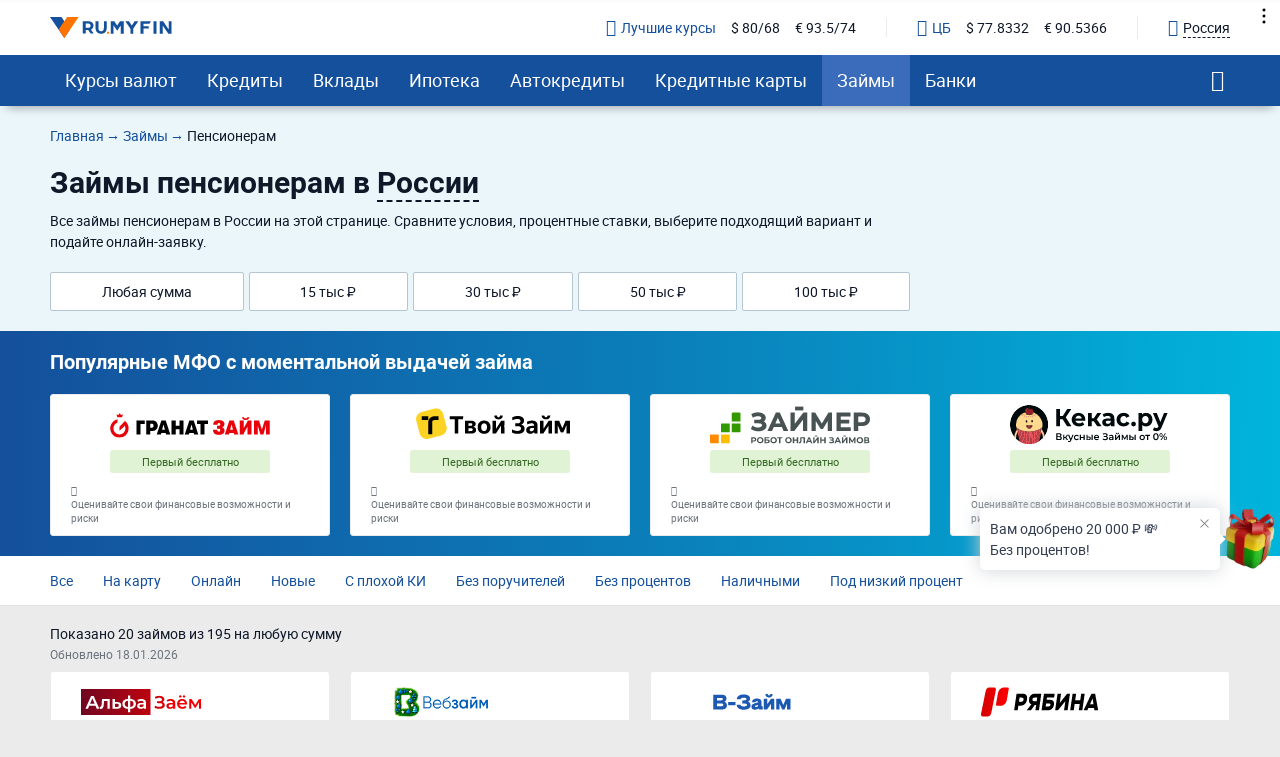

--- FILE ---
content_type: text/html; charset=UTF-8
request_url: https://ru.myfin.by/zaymy/pensioneram
body_size: 37831
content:
<!DOCTYPE html><html lang="ru-RU"><head><meta charset="UTF-8"/><meta name="viewport" content="width=device-width, initial-scale=1"><meta name="yandex-verification" content="0caf4acabe756e5c" /><meta name="verify-admitad" content="e1c5bf5677" /><meta property="og:locale" content="ru_RU"><title>Займы пенсионерам в России в 2026 - получить займ пенсионеру</title><link rel="icon" href="/images/favicon/favicon.ico" type="image/x-icon"><link rel="icon" type="image/png" href="/images/favicon/android-chrome-96x96.png" sizes="96x96"><link rel="apple-touch-icon-precomposed" href="/images/favicon/apple-touch-icon.png"><link rel="apple-touch-icon" sizes="60x60" href="/images/favicon/apple-touch-icon-60x60.png"><link rel="apple-touch-icon" sizes="72x72" href="/images/favicon/apple-touch-icon-72x72.png"><link rel="apple-touch-icon" sizes="76x76" href="/images/favicon/apple-touch-icon-76x76.png"><link rel="apple-touch-icon" sizes="120x120" href="/images/favicon/apple-touch-icon-120x120.png"><link rel="apple-touch-icon" sizes="144x144" href="/images/favicon/apple-touch-icon-144x144.png"><link rel="apple-touch-icon" sizes="152x152" href="/images/favicon/apple-touch-icon-152x152.png"><link rel="apple-touch-icon" sizes="180x180" href="/images/favicon/apple-touch-icon-180x180.png"><link rel="icon" type="image/png" href="/images/favicon/android-chrome-192x192.png" sizes="192x192"><link rel="icon" type="image/png" href="/images/favicon/favicon-16x16.png" sizes="16x16"><link rel="icon" type="image/png" href="/images/favicon/favicon-32x32.png" sizes="32x32"><meta name="msapplication-TileColor" content="#da532c"><meta name="msapplication-TileImage" content="/images/favicon/apple-touch-icon-144x144.png"><meta name="theme-color" content="#da532c"/><meta name="mobile-web-app-capable" content="yes"><meta name="apple-mobile-web-app-capable" content="yes"><link rel="preload" href="https://ru.myfin.by/fonts/roboto-regular.woff2" as="font" crossorigin /><link rel="preload" href="https://ru.myfin.by/fonts/roboto-bold.woff2" as="font" crossorigin /><link rel="preload" href="https://ru.myfin.by/fonts/flaticon.woff2?v=1" as="font" crossorigin /><style> @font-face {
            font-family: roboto-regular;
            font-display: swap;
            font-weight: normal;
            font-style: normal;
            src: url(https://ru.myfin.by/fonts/roboto-regular.woff2) format("woff2"),
            url(https://ru.myfin.by/fonts/roboto-regular.woff) format("woff"),
            url(https://ru.myfin.by/fonts/roboto-regular.ttf) format("truetype");
        }

        @font-face {
            font-family: roboto-bold;
            font-display: swap;
            font-weight: normal;
            font-style: normal;
            src: url(https://ru.myfin.by/fonts/roboto-bold.woff2) format("woff2"),
            url(https://ru.myfin.by/fonts/roboto-bold.woff) format("woff"),
            url(https://ru.myfin.by/fonts/roboto-bold.ttf) format("truetype");
        }
        @font-face {
            font-family: roboto-light;
            font-display: swap;
            font-weight: normal;
            font-style: normal;
            src: url(https://ru.myfin.by/fonts/roboto-light.woff2) format("woff2"),
            url(https://ru.myfin.by/fonts/roboto-light.woff) format("woff"),
            url(https://ru.myfin.by/fonts/roboto-light.ttf) format("truetype");
        }

        @font-face {
            font-family: 'Flaticon';
            font-display: swap;
            font-weight: normal;
     font-style: normal;
     src: url('https://ru.myfin.by/fonts/flaticon.woff2?v=1') format('woff2'),
     url('https://ru.myfin.by/fonts/flaticon.woff?v=1') format('woff'),
     url('https://ru.myfin.by/fonts/flaticon.ttf?v=1') format("truetype");
    } </style><script>window.yaMetrikaID = 46623189+'';</script><meta  name="description" content="Займы пенсионерам в 2026 - 195 предложений от МФО. Взять займ пенсионеру на выгодных условиях срочно." /><meta  name="keywords" content="займ, пенсионерам, взять, ру Майфин, ru myfin" /><meta  property="og:image" content="" /><meta  property="og:title" content="Займы пенсионерам в России в 2026 - получить займ пенсионеру" /><meta  property="og:description" content="Займы пенсионерам в 2026 - 195 предложений от МФО. Взять займ пенсионеру на выгодных условиях срочно." /><meta  property="og:url" content="https://ru.myfin.by/zaymy/pensioneram" /><meta  property="og:type" content="website" /><link href="https://ru.myfin.by/zaymy/pensioneram" rel="canonical"><link href="https://ru.myfin.by/minify/3ad7cefb56b151dc840b411aec68defd2da28d1e.css" rel="stylesheet"><script type="text/javascript">var isMobileVersion = false;
var verify_code_url = "L3NlbmQtY29kZS92ZXJpZnk=";
var sms_length = 4;
var siteUserId = "";
var recaptcha3SiteKey = "6LddnForAAAAAIjdwiy2lq-bJ0kOJ5R8BLZtpmOg";
var RECAPTCHA_PARAMS = {"siteKey":"6LddnForAAAAAIjdwiy2lq-bJ0kOJ5R8BLZtpmOg"};
var cookieSecure = false;
var cookieHttpOnly = true;
var cookieSamesite = false;
var GLOBAL_NAME = "prod";</script><meta name="csrf-param" content="_csrf"><meta name="csrf-token" content="PBNWJregSHMkEeNUhhaahoi4ZTtTytPtQl1ZS-5BEj5vfSBxz8syEEZ5lw2zUtfR2dcicDGkltghKyN6pRFefA=="><script>window.yaCounterID = 'yaCounter46623189'</script><script> mindbox = window.mindbox || function() { mindbox.queue.push(arguments); };
      mindbox.queue = mindbox.queue || [];
      mindbox('create', {
                  firebaseMessagingSenderId: '483661230328'
      });
      mindbox("webpush.create"); </script><script src="https://api.mindbox.ru/scripts/v1/tracker.js" async></script></head><body><!-- Matomo --><noscript><p><img src="https://rum.u-team.by/matomo.php?idsite=8&amp;rec=1" style="border:0;" alt="" /></p></noscript><!-- End Matomo Code --><div class="preloader"><div class="preloader__container"><div class="preloader__dot"></div><div class="preloader__dot"></div><div class="preloader__dot"></div></div></div><script> window.api_ip_ref = 'L3RyYWNraW5nL2lwaWZ5';
        window.user_identity_url = 'L3VzZXItaWRlbnRpdHkvcHVzaA==';
        window.user_data_url = 'L3VzZXItaWRlbnRpdHkvcHVzaC1kYXRh';
        window.user_findby_url = 'L3VzZXItaWRlbnRpdHkvZmluZGJ5';
        window.user_refreh_token_url = 'L2F1dGgvcmVmcmVzaC10b2tlbg==';</script><!--AdFox START--><!--Myfintutads--><!--Площадка: ru.myfin.by / Все страницы / FullScreen image--><!--Категория: <не задана>--><!--Тип баннера: FullScreen image--><div id="adfox_156802646912038791"></div><!--AdFox START--><!--Myfintutads--><!--Площадка: ru.myfin.by / Все страницы / branding--><!--Категория: <не задана>--><!--Тип баннера: branding--><div id="adfox_156802732872867807"></div><!--AdFox START--><!--Myfintutads--><!--Площадка: ru.myfin.by / Все страницы / ScreenGlide--><!--Категория: <не задана>--><!--Тип баннера: ScreenGlide--><div id="adfox_156802712921252519"></div><!--AdFox START--><!--Myfintutads--><!--Площадка: ru.myfin.by / Все страницы / Popover--><!--Категория: <не задана>--><!--Тип баннера: FullScreen image--><div id="adfox_17029861156537324"></div><!--AdFox START--><!--Myfintutads--><!--Площадка: ru.myfin.by / Все страницы / rastiashka (desc)--><!--Категория: <не задана>--><!--Тип баннера: rastiashka_desc_banner--><div id="adfox_156802676641854231"></div><header class="header header--z-index-max"><div class="container"><div class="header__content"><div class="header__left"><button class="main-nav-back" data-main_nav-btnBack></button><a href="/"><img class="header__logo" decoding = "async" src="https://static.ru.myfin.by/ru.myfin/frontend/images/logo/logo-ru.myfin.svg" alt="ru.myfin.by"></a></div><div class="header__right"><div class="header__сurrency-rates"><div class="currency-rates-tile header__сurrency-rate header__сurrency-rate--best"><a href="/currency" title="Курсы валют в банках Вашего города" class="currency-rates-tile__title"><span class="currency-rates-tile__icon currency-rates-tile__icon--check-in-circle"></span>Лучшие курсы</a><a href="/currency/usd" class="currency-rates-tile__value"> $ 80/68 </a><a href="/currency/eur" class="currency-rates-tile__value"> € 93.5/74 </a></div><div class="currency-rates-tile header__сurrency-rate header__сurrency-rate--cb"><a href="/currency/cb-rf" title="Курсы валют ЦБ РФ" class="currency-rates-tile__title"><span class="currency-rates-tile__icon currency-rates-tile__icon--bank"></span>ЦБ</a><a href="/currency/cb-rf/usd" class="currency-rates-tile__value currency-rates-tile__value--"> $                 77.8332 </a><a href="/currency/cb-rf/eur" class="currency-rates-tile__value currency-rates-tile__value--"> €                 90.5366 </a></div></div><div class="header__city-picker"><div class="city-picker" data-js="show-modal" data-target="#modal-city"><div class="city-picker__icon"></div><div class="city-picker__text"> Россия </div></div></div><button class="hamburger hidden-lg hidden-md" data-main_nav-btn=""><span></span><span></span><span></span></button></div></div></div></header><!-- new menu 2018 --><div class="main_nav_container"><div class="main_nav" id="main_nav"><div class="container"><div class="main_nav__inner"><div class="main_nav___logo"><a href="/" ><img title="RuMyfin" src="https://static.ru.myfin.by/ru.myfin/frontend/images/logo/logo-ru.myfin.svg" alt="RuMyfin"></a></div><ul class="main_nav__list"><li class="main_nav__item main_nav__item-sub "><a class="main_nav__link" href="/currency">Курсы валют</a><div class="main_nav__sub"><div class="main_nav__sub-inner container"><div class="main_nav__sub-cell main_nav__sub-cell--25"><span class="main_nav__sub-title fake-link js_link" data-link="/currency">Курсы валют</span><ul class="main_nav__sub-list"><li class="main_nav__sub-item"><a class="main_nav__sub-link" href="/currency/usd">Курс доллара</a></li><li class="main_nav__sub-item"><a class="main_nav__sub-link" href="/currency/eur">Курс евро</a></li><li class="main_nav__sub-item"><a class="main_nav__sub-link" href="/currency/cny">Курс юаня</a></li><li class="main_nav__sub-item"><a class="main_nav__sub-link" href="/currency/gbp">Курс фунта</a></li><li class="main_nav__sub-item"><a class="main_nav__sub-link" href="/currency/kzt">Курс тенге</a></li><li class="main_nav__sub-item"><a class="main_nav__sub-link" href="/currency/byn">Курс бел. рубля</a></li><li class="main_nav__sub-item"><a class="main_nav__sub-link" href="/currency/jpy">Курс йены</a></li><li class="main_nav__sub-item"><a class="main_nav__sub-link" href="/currency/chf">Курс франка</a></li><li class="main_nav__sub-item"><a class="main_nav__sub-link" href="/currency/pln">Курс злотого</a></li><li class="main_nav__sub-item"><a class="main_nav__sub-link" href="/currency/try">Курс лиры</a></li><li class="main_nav__sub-item"><a class="main_nav__sub-link" href="/currency/aed">Курс дирхама</a></li><li class="main_nav__sub-item"><a class="main_nav__sub-link" href="/currency/thb">Курс бата</a></li></ul></div><div class="main_nav__sub-cell main_nav__sub-cell--25"><a class="main_nav__sub-title" href="/currency/cb-rf">Курсы валют ЦБ РФ</a><ul class="main_nav__sub-list"><li class="main_nav__sub-item"><a class="main_nav__sub-link" href="/currency/cb-rf/usd">Курс доллара ЦБ</a></li><li class="main_nav__sub-item"><a class="main_nav__sub-link" href="/currency/cb-rf/eur">Курс евро ЦБ</a></li><li class="main_nav__sub-item"><a class="main_nav__sub-link" href="/currency/cb-rf-archive">Архив ЦБ РФ</a></li><li class="main_nav__sub-item"><a class="main_nav__sub-link" href="/currency/cb-rf-archive/usd">Архив доллара ЦБ РФ</a></li><li class="main_nav__sub-item"><a class="main_nav__sub-link" href="/currency/cb-rf-archive/eur">Архив евро ЦБ РФ</a></li></ul></div><div class="main_nav__sub-cell main_nav__sub-cell--25"><a class="main_nav__sub-title" href="/converter">Конвертер валют</a></div></div></div></li><li class="main_nav__item main_nav__item-sub "><a class="main_nav__link" href="/kredity">Кредиты</a><div class="main_nav__sub"><div class="main_nav__sub-inner container"><div class="main_nav__sub-cell main_nav__sub-cell--50"><span class="main_nav__sub-title fake-link js_link" data-link="/kredity">Потребительские</span><ul class="main_nav__sub-list main_nav__sub-list--column-2"><li class="main_nav__sub-item"><a class="main_nav__sub-link" href="/kredity/nalichnymi">Наличными</a></li><li class="main_nav__sub-item"><a class="main_nav__sub-link" href="/kredity/refinansirovanie">Рефинансирование</a></li><li class="main_nav__sub-item"><a class="main_nav__sub-link" href="/kredity/online-zayavka">Онлайн-заявка</a></li><li class="main_nav__sub-item"><a class="main_nav__sub-link" href="/kredity/na-kartu">На карту</a></li><li class="main_nav__sub-item"><a class="main_nav__sub-link" href="/kredity/kalkulator">Кредитный калькулятор</a></li><li class="main_nav__sub-item"><a class="main_nav__sub-link" href="/kredity/pod-zalog-nedvizhimosti">Под залог недвижимости</a></li><li class="main_nav__sub-item"><a class="main_nav__sub-link" href="/kredity/bez-spravok">Без справок</a></li><li class="main_nav__sub-item"><a class="main_nav__sub-link" href="/kredity/pensioneram">Пенсионерам</a></li></ul></div><div class="main_nav__sub-cell main_nav__sub-cell--25"><a class="main_nav__sub-title" href="/zayavka/credit">Подбор кредита</a><ul class="main_nav__sub-list"><li class="main_nav__sub-item"><span class="btn button_default encoded-link" rel="nofollow"
                                                      onclick="requestCounter('click-leave-request')"
                                                      data-url="L3pheWF2a2EvY3JlZGl0">Оставить заявку</span></li></ul></div><div class="main_nav__sub-cell main_nav__sub-cell--25"><a class="main_nav__sub-title" href="/kredity-dlya-biznesa">Для бизнеса</a><ul class="main_nav__sub-list"><li class="main_nav__sub-item"><a class="main_nav__sub-link" href="/kredity-dlya-biznesa/dlya-juridicheskih-lic">Для юридических лиц</a></li><li class="main_nav__sub-item"><a class="main_nav__sub-link" href="/kredity-dlya-biznesa/dlya-ip">Для ИП</a></li><li class="main_nav__sub-item"><a class="main_nav__sub-link" href="/kredity-dlya-biznesa/na-razvitie">На развитие бизнеса</a></li><li class="main_nav__sub-item"><a class="main_nav__sub-link" href="/kredity-dlya-biznesa/zayavka-online">Онлайн</a></li></ul></div></div></div></li><li class="main_nav__item main_nav__item-sub "><a class="main_nav__link" href="/vklady">Вклады</a><div class="main_nav__sub"><div class="main_nav__sub-inner container"><div class="main_nav__sub-cell main_nav__sub-cell--50"><span class="main_nav__sub-title fake-link js_link" data-link="/vklady">Вклады</span><ul class="main_nav__sub-list main_nav__sub-list--column-2"><li class="main_nav__sub-item"><a class="main_nav__sub-link" href="/vklady/kalkulyator">Калькулятор вкладов</a></li><li class="main_nav__sub-item"><a class="main_nav__sub-link" href="/vklady/pensioneram">Пенсионерам</a></li><li class="main_nav__sub-item"><a class="main_nav__sub-link" href="/vklady/pod-vysokii-procent">Под высокий процент</a></li><li class="main_nav__sub-item"><a class="main_nav__sub-link" href="/vklady/vygodnye">Выгодные</a></li><li class="main_nav__sub-item"><a class="main_nav__sub-link" href="/vklady/v-dollarah">В долларах</a></li><li class="main_nav__sub-item"><a class="main_nav__sub-link" href="/vklady/v-evro">В евро</a></li><li class="main_nav__sub-item"><a class="main_nav__sub-link" href="/vklady/valutnye">Валютные</a></li></ul></div></div></div></li><li class="main_nav__item main_nav__item-sub "><a class="main_nav__link" href="/ipoteka">Ипотека</a><div class="main_nav__sub"><div class="main_nav__sub-inner container"><div class="main_nav__sub-cell main_nav__sub-cell--50"><span class="main_nav__sub-title fake-link js_link" data-link="/ipoteka">Ипотека</span><ul class="main_nav__sub-list main_nav__sub-list--column-2"><li class="main_nav__sub-item"><a class="main_nav__sub-link" href="/ipoteka/kalkulyator">Калькулятор ипотеки</a></li><li class="main_nav__sub-item"><a class="main_nav__sub-link" href="/ipoteka/refinansirovanie">Рефинансирование</a></li><li class="main_nav__sub-item"><a class="main_nav__sub-link" href="/ipoteka/bez-pervonachalnogo-vznosa">Без первоначального взноса</a></li><li class="main_nav__sub-item"><a class="main_nav__sub-link" href="/ipoteka/na-kvartiru">Кредит на квартиру</a></li><li class="main_nav__sub-item"><a class="main_nav__sub-link" href="/ipoteka/voennym">Военная</a></li><li class="main_nav__sub-item"><a class="main_nav__sub-link" href="/ipoteka/molodaya-semya">Для молодой семьи</a></li><li class="main_nav__sub-item"><a class="main_nav__sub-link" href="/ipoteka/socialnaya">Социальная</a></li><li class="main_nav__sub-item"><a class="main_nav__sub-link" href="/ipoteka/na-stroitelstvo-doma">На строительство дома</a></li></ul></div></div></div></li><li class="main_nav__item main_nav__item-sub "><a class="main_nav__link" href="/avtokredity">Автокредиты</a><div class="main_nav__sub"><div class="main_nav__sub-inner container"><div class="main_nav__sub-cell main_nav__sub-cell--50"><span class="main_nav__sub-title fake-link js_link" data-link="/avtokredity">Автокредиты</span><ul class="main_nav__sub-list main_nav__sub-list--column-2"><li class="main_nav__sub-item"><a class="main_nav__sub-link" href="/avtokredity/kalkulyator">Калькулятор автокредитов</a></li><li class="main_nav__sub-item"><a class="main_nav__sub-link" href="/avtokredity/s-probegom">С пробегом</a></li><li class="main_nav__sub-item"><a class="main_nav__sub-link" href="/avtokredity/bez-pervonachalnogo">Без первоначального взноса</a></li><li class="main_nav__sub-item"><a class="main_nav__sub-link" href="/avtokredity/s-plohoi-ki">С плохой кредитной историей</a></li><li class="main_nav__sub-item"><a class="main_nav__sub-link" href="/avtokredity/online-zayavka">Онлайн</a></li><li class="main_nav__sub-item"><a class="main_nav__sub-link" href="/avtokredity/vygodnyi">Выгодный</a></li><li class="main_nav__sub-item"><a class="main_nav__sub-link" href="/avtokredity/bez-kasko">Без КАСКО</a></li><li class="main_nav__sub-item"><a class="main_nav__sub-link" href="/avtokredity/na-novoe-avto">На новое авто</a></li></ul></div></div></div></li><li class="main_nav__item main_nav__item-sub "><a class="main_nav__link" href="/credit-cards">Кредитные карты</a><div class="main_nav__sub"><div class="main_nav__sub-inner container"><div class="main_nav__sub-cell main_nav__sub-cell--50"><span class="main_nav__sub-title fake-link js_link" data-link="/credit-cards">Кредитные карты</span><ul class="main_nav__sub-list main_nav__sub-list--column-2"><li class="main_nav__sub-item"><a class="main_nav__sub-link" href="/credit-cards/rassrochki">Карты рассрочки</a></li><li class="main_nav__sub-item"><a class="main_nav__sub-link" href="/credit-cards/online-zayavka">Онлайн</a></li><li class="main_nav__sub-item"><a class="main_nav__sub-link" href="/credit-cards/s-momentalnym-resheniem">Моментальные</a></li><li class="main_nav__sub-item"><a class="main_nav__sub-link" href="/credit-cards/bez-otkaza">Без отказа</a></li><li class="main_nav__sub-item"><a class="main_nav__sub-link" href="/credit-cards/virtualnaya">Виртуальные</a></li><li class="main_nav__sub-item"><a class="main_nav__sub-link" href="/credit-cards/s-lgotnym-periodom">С льготным периодом</a></li><li class="main_nav__sub-item"><a class="main_nav__sub-link" href="/credit-cards/bez-procentov">Без процентов</a></li><li class="main_nav__sub-item"><a class="main_nav__sub-link" href="/credit-cards/po-pasportu">По паспорту</a></li></ul></div><div class="main_nav__sub-cell main_nav__sub-cell--25"><a class="main_nav__sub-title" href="/zayavka/credit-card">Подбор кредитной карты</a><ul class="main_nav__sub-list"><li class="main_nav__sub-item"><span class="btn button_default encoded-link" rel="nofollow"
                                                      onclick="requestCounter('click-leave-request')"
                                                      data-url="L3pheWF2a2EvY3JlZGl0LWNhcmQ=">Подобрать карту</span></li></ul></div></div></div></li><li class="main_nav__item main_nav__item-sub  active"><a class="main_nav__link" href="/zaymy">Займы</a><div class="main_nav__sub"><div class="main_nav__sub-inner container"><div class="main_nav__sub-cell main_nav__sub-cell--50"><span class="main_nav__sub-title fake-link js_link" data-link="/zaymy">Займы</span><ul class="main_nav__sub-list main_nav__sub-list--column-2"><li class="main_nav__sub-item"><a class="main_nav__sub-link" href="/zaymy/na-kartu">На карту</a></li><li class="main_nav__sub-item"><a class="main_nav__sub-link" href="/zaymy/bez-otkaza">Без отказа</a></li><li class="main_nav__sub-item"><a class="main_nav__sub-link" href="/zaymy/bez-procentov">Без процентов</a></li><li class="main_nav__sub-item"><a class="main_nav__sub-link" href="/zaymy/bez-poruchiteley">Без поручителей</a></li><li class="main_nav__sub-item"><a class="main_nav__sub-link" href="/zaymy/kalkulyator">Калькулятор займов</a></li><li class="main_nav__sub-item"><a class="main_nav__sub-link" href="/zaymy/online">Онлайн</a></li><li class="main_nav__sub-item"><a class="main_nav__sub-link" href="/zaymy/nalichnymi">Наличными</a></li><li class="main_nav__sub-item"><a class="main_nav__sub-link" href="/zaymy/pensioneram">Пенсионерам</a></li></ul></div><div class="main_nav__sub-cell main_nav__sub-cell--25"><a class="main_nav__sub-title" href="/mfo">Список МФО</a><ul class="main_nav__sub-list"><li class="main_nav__sub-item"><a class="main_nav__sub-link" href="/mfo/lime-zaim">Лайм-займ</a></li><li class="main_nav__sub-item"><a class="main_nav__sub-link" href="/mfo/zaymer">Займер</a></li><li class="main_nav__sub-item"><a class="main_nav__sub-link" href="/mfo/turbozaim">Турбозайм</a></li></ul></div><div class="main_nav__sub-cell main_nav__sub-cell--25"><a class="main_nav__sub-title" href="/mfo/otzyvy">Отзывы о займах</a><ul class="main_nav__sub-list"><li class="main_nav__sub-item"><span class="btn button_default encoded-link" rel="nofollow" onclick="requestCounter('click-add-comment')" data-url="aHR0cHM6Ly9ydS5teWZpbi5ieS9tZm8vb3R6eXZ5L2FkZA==">Оставить отзыв</span></li></ul></div></div></div></li><li class="main_nav__item main_nav__item-sub "><a class="main_nav__link" href="/banki">Банки</a><div class="main_nav__sub"><div class="main_nav__sub-inner container"><div class="main_nav__sub-cell main_nav__sub-cell--50"><span class="main_nav__sub-title fake-link js_link" data-link="/banki">Банки</span><ul class="main_nav__sub-list main_nav__sub-list--column-2"><li class="main_nav__sub-item"><a class="main_nav__sub-link" href="/bank/sberbank"><img class="bank_icon blocked bank_icon16 load_image" src="/img/empty.png" alt="" data-url-img="https://static.ru.myfin.by/shared/bank_logo/icons/sberbank.svg">СберБанк</a></li><li class="main_nav__sub-item"><a class="main_nav__sub-link" href="/bank/vtb"><img class="bank_icon blocked bank_icon16 load_image" src="/img/empty.png" alt="" data-url-img="https://static.ru.myfin.by/shared/bank_logo/icons/vtb.svg">Банк ВТБ</a></li><li class="main_nav__sub-item"><a class="main_nav__sub-link" href="/bank/alfabank"><img class="bank_icon blocked bank_icon16 load_image" src="/img/empty.png" alt="" data-url-img="https://static.ru.myfin.by/shared/bank_logo/icons/alfabank.svg">Альфа-Банк</a></li><li class="main_nav__sub-item"><a class="main_nav__sub-link" href="/bank/rshb"><img class="bank_icon blocked bank_icon16 load_image" src="/img/empty.png" alt="" data-url-img="https://static.ru.myfin.by/shared/bank_logo/icons/rshb.svg">Россельхозбанк</a></li><li class="main_nav__sub-item"><a class="main_nav__sub-link" href="/bank/mkb"><img class="bank_icon blocked bank_icon16 load_image" src="/img/empty.png" alt="" data-url-img="https://static.ru.myfin.by/shared/bank_logo/icons/mkb.svg">Московский Кредитный Банк</a></li><li class="main_nav__sub-item"><a class="main_nav__sub-link" href="/bank/tcs"><img class="bank_icon blocked bank_icon16 load_image" src="/img/empty.png" alt="" data-url-img="https://static.ru.myfin.by/shared/bank_logo/icons/tcs.svg">Т-Банк</a></li><li class="main_nav__sub-item"><a class="main_nav__sub-link" href="/bank/sovcombank"><img class="bank_icon blocked bank_icon16 load_image" src="/img/empty.png" alt="" data-url-img="https://static.ru.myfin.by/shared/bank_logo/icons/sovcombank.svg">Совкомбанк</a></li><li class="main_nav__sub-item"><a class="main_nav__sub-link" href="/bank/raiffeisen"><img class="bank_icon blocked bank_icon16 load_image" src="/img/empty.png" alt="" data-url-img="https://static.ru.myfin.by/shared/bank_logo/icons/raiffeisen.svg">Райффайзенбанк</a></li></ul></div><div class="main_nav__sub-cell main_nav__sub-cell--25"><ul class="main_nav__sub-list main_nav_sub-list-no-title"><li class="main_nav__sub-item"><a class="main_nav__sub-link" href="/departments-list/moskva">Отделения списком</a></li><li class="main_nav__sub-item"><a class="main_nav__sub-link" href="/atm-list/moskva">Банкоматы списком</a></li></ul></div><div class="main_nav__sub-cell main_nav__sub-cell--25"><a class="main_nav__sub-title" href="/banki/otzyvy">Отзывы о банках</a><ul class="main_nav__sub-list"><li class="main_nav__sub-item"><span class="btn button_default encoded-link" rel="nofollow" onclick="requestCounter('click-add-comment')" data-url="aHR0cHM6Ly9ydS5teWZpbi5ieS9yZXZpZXcvYWRk">Оставить отзыв</span></li></ul></div></div></div></li></ul><div class="main_nav__right"><div class="mt-20"><div class="city-picker" data-js="show-modal" data-target="#modal-city"><span class="city-picker__icon"></span><div class="city-picker__text"> Россия </div></div></div><button class="main_nav__btn-search" data-js="global-search-show" data-target=".global-search" type="button"></button></div></div></div></div></div><!-- new menu 2018 --><div class="global-search"><button class="global-search__close" data-js="global-search-close"></button><div class="container"><div class="global-search__input"><form action="/site/search"><input placeholder="Что вы хотели бы найти?" type="text" value="" name="q" id="search"></form></div></div></div><!-- Modal --><div class="modal modal-mfo" id="modal-mfo"><div class="modal__content"><div class="modal__close" data-js="modal-close"></div><div class="modal__content-inside"></div></div></div><!-- Modal  --><div class="sticky-info"
     data-js="sticky-info-redesign"
     data-js-croll-matchmedia="false"
     data-js-scroll-event-full="#eventShowZaymyStickyBlock"
     data-js-scroll-event-stop="#showEventFixedVoiting"
     data-js-toggle-reverse="false"><div class="container"><div class="sticky-info__wrapper sticky-info__wrapper--aic sticky-info__wrapper--spb"
             data-href=".menu-hole-margin" data-js="slowly"><div class="sticky-info__info fs-14">Займ <strong>на <span data-info="sum">2000</span></strong> в МФО России </div><div class="btn btn-success btn-success-upd"> Изменить параметры </div></div></div></div><!--Верхний блок с инфой--><div class="section-block menu-hole-margin section-block--text-black section-block--bg-light-blue"><div class="container"><!--Крошки--><div class="mob-hidden breadcrumb-wrap breadcrumb--clear breadcrumb--no-after"><ul class="breadcrumb " itemscope="" itemtype="https://schema.org/BreadcrumbList"><li itemprop='itemListElement' itemscope itemtype='https://schema.org/ListItem'><a itemprop='item' href='/'><span itemprop='name'>Главная</span></a><meta itemprop='position' content='1' /></li><li itemprop='itemListElement' itemscope itemtype='https://schema.org/ListItem'><a itemprop='item' href='/zaymy'><span itemprop='name'>Займы</span></a><meta itemprop='position' content='2' /></li><li class="active"><span >Пенсионерам</span></li></ul><script type="application/ld+json">{"@context":"http://schema.org","@type":"BreadcrumbList","itemListElement":[{"@type":"ListItem","position":1,"item":{"@id":"/zaymy","name":"Займы"}},{"@type":"ListItem","position":2,"item":{"@id":"https://ru.myfin.by/zaymy/pensioneram","name":"Пенсионерам"}}]}</script></div><div class="section-block__wrapper"><div class="section-block__fixed-width-860 pr-0"><h1 class="mt-20 text-color--black"> Займы пенсионерам в <span class="city-modal-text-btn" data-target="#modal-city" data-js="show-modal">России</span></h1><div class="mb-20"><p>Все займы пенсионерам в России на этой странице. Сравните условия, процентные ставки, выберите подходящий вариант и подайте онлайн-заявку.</p></div><div class=" tabs-list  tabs-list--two-line"><ul class="tabs-list__list"><li class="tabs-list__item"><button class="tabs-list__link tabs-list__link-pad-10">Любая сумма</button></li><li class="tabs-list__item"><button class="tabs-list__link tabs-list__link-pad-10" data-zaymy-amount="15000" >15 тыс ₽</button></li><li class="tabs-list__item"><button class="tabs-list__link tabs-list__link-pad-10" data-zaymy-amount="30000">30 тыс ₽</button></li><li class="tabs-list__item"><button class="tabs-list__link tabs-list__link-pad-10" data-zaymy-amount="50000">50 тыс ₽</button></li><li class="tabs-list__item"><button class="tabs-list__link tabs-list__link-pad-10" data-zaymy-amount="100000">100 тыс ₽</button></li></ul></div></div></div></div></div><!--Верхний блок с инфой end--><!-- Блок с градиентом start --><section class="section-block bg--blue-linear-gradient pt-20 pb-20"><div class="container"><h2 class="fs-20">Популярные МФО с моментальной выдачей займа</h2><div class="blk-grid-content blk-grid-content--col-2 tablet:blk-grid-content--col-4
 blk-grid-content--gap-20 "><article class="popular-product-item"><div class="popular-product-item__wrapper"><div id="m2top_1790_746" class="popular-product-item__js-link list_html_vitrina_zaymy js_link_blank" data-position="1" onclick="generalAnalytics(&#039;list_html_vitrina&#039;, &#039;granat-zaym&#039;, &#039;zaymy&#039;, &#039;746&#039;, &#039;1&#039;, &#039;&#039;, &#039;&#039;, this);" data-link="[base64]"></div><img class="load_image" src="/img/empty.png" alt="Гранат Займ" data-url-img="https://static.ru.myfin.by/shared/mfo_logo/logos/granat-zaym.svg"><div class="popular-product-item__first-rate mt-5"> Первый бесплатно </div></div><div class="popular-product-item__signature"><div><div class="tooltip-click cursor-pointer" title='Изучите все <span class="fake-link js_link_blank" rel="noopener" data-link="https://granat-zaym.ru/?utm_referrer=ru.myfin.by">условия</span> займа'><i class="icon icon-info_outline"></i></div>Оценивайте свои финансовые возможности и риски </div></div></article><article class="popular-product-item"><div class="popular-product-item__wrapper"><div id="m2top_1710_694" class="popular-product-item__js-link list_html_vitrina_zaymy js_link_blank" data-position="2" onclick="generalAnalytics(&#039;list_html_vitrina&#039;, &#039;tvoyzayym&#039;, &#039;zaymy&#039;, &#039;694&#039;, &#039;2&#039;, &#039;&#039;, &#039;&#039;, this);" data-link="[base64]"></div><img class="load_image" src="/img/empty.png" alt="Твой займ" data-url-img="https://static.ru.myfin.by/shared/mfo_logo/logos/tvoyzayym.svg?v=1767686304"><div class="popular-product-item__first-rate mt-5"> Первый бесплатно </div></div><div class="popular-product-item__signature"><div><div class="tooltip-click cursor-pointer" title='Изучите все <span class="fake-link js_link_blank" rel="noopener" data-link="https://tvoyzayym.ru/?utm_referrer=ru.myfin.by">условия</span> займа'><i class="icon icon-info_outline"></i></div>Оценивайте свои финансовые возможности и риски </div></div></article><article class="popular-product-item"><div class="popular-product-item__wrapper"><div id="m2top_8_442" class="popular-product-item__js-link list_html_vitrina_zaymy js_link_blank" data-position="3" onclick="generalAnalytics(&#039;list_html_vitrina&#039;, &#039;zaymer&#039;, &#039;zaymy&#039;, &#039;442&#039;, &#039;3&#039;, &#039;&#039;, &#039;&#039;, this);" data-link="[base64]"></div><img class="load_image" src="/img/empty.png" alt="Займер" data-url-img="https://static.ru.myfin.by/shared/mfo_logo/logos/zaymer.svg"><div class="popular-product-item__first-rate mt-5"> Первый бесплатно </div></div><div class="popular-product-item__signature"><div><div class="tooltip-click cursor-pointer" title='Изучите все <span class="fake-link js_link_blank" rel="noopener" data-link="https://www.zaymer.ru/?utm_referrer=ru.myfin.by">условия</span> займа'><i class="icon icon-info_outline"></i></div>Оценивайте свои финансовые возможности и риски </div></div></article><article class="popular-product-item"><div class="popular-product-item__wrapper"><div id="m2top_1469_557" class="popular-product-item__js-link list_html_vitrina_zaymy js_link_blank" data-position="4" onclick="generalAnalytics(&#039;list_html_vitrina&#039;, &#039;kekscredit&#039;, &#039;zaymy&#039;, &#039;557&#039;, &#039;4&#039;, &#039;&#039;, &#039;&#039;, this);" data-link="[base64]"></div><img class="load_image" src="/img/empty.png" alt="Кекас" data-url-img="https://static.ru.myfin.by/shared/mfo_logo/logos/kekscredit.svg?v=1744799220"><div class="popular-product-item__first-rate mt-5"> Первый бесплатно </div></div><div class="popular-product-item__signature"><div><div class="tooltip-click cursor-pointer" title='Изучите все <span class="fake-link js_link_blank" rel="noopener" data-link="https://kekas.ru/?utm_referrer=ru.myfin.by">условия</span> займа'><i class="icon icon-info_outline"></i></div>Оценивайте свои финансовые возможности и риски </div></div></article></div></div></section><!-- Блок с градиентом end --><!--Популярные ссылки--><div class="bottom-border white_bg mb-20"><div class="container"><div class="minimal-tabs-container"><ul class="list-reset minimal-tabs"><li class="minimal-tabs__item"><a href="https://ru.myfin.by/zaymy"
                               class="minimal-tabs__btn">Все</a></li><li class="minimal-tabs__item"><a href="https://ru.myfin.by/zaymy/na-kartu"
                               class="minimal-tabs__btn">На карту</a></li><li class="minimal-tabs__item"><a href="https://ru.myfin.by/zaymy/online"
                               class="minimal-tabs__btn">Онлайн</a></li><li class="minimal-tabs__item"><a href="https://ru.myfin.by/zaymy/novye"
                               class="minimal-tabs__btn">Новые</a></li><li class="minimal-tabs__item"><a href="https://ru.myfin.by/zaymy/s-plohoy-kreditnoy-istoriey"
                               class="minimal-tabs__btn">С плохой КИ</a></li><li class="minimal-tabs__item"><a href="https://ru.myfin.by/zaymy/bez-poruchiteley"
                               class="minimal-tabs__btn">Без поручителей</a></li><li class="minimal-tabs__item"><a href="https://ru.myfin.by/zaymy/bez-procentov"
                               class="minimal-tabs__btn">Без процентов</a></li><li class="minimal-tabs__item"><a href="https://ru.myfin.by/zaymy/nalichnymi"
                               class="minimal-tabs__btn">Наличными</a></li><li class="minimal-tabs__item"><a href="https://ru.myfin.by/zaymy/pod-nizkiy-procent"
                               class="minimal-tabs__btn">Под низкий процент</a></li></ul></div></div></div><!--Популярные ссылки end--><div class="container"><div class="filter-sidebar__search-result filter-sidebar__search-result--redesign" id="found-result"><h2>Показано 20 займов из 195 на любую сумму</h2></div><div class="update-date">Обновлено 18.01.2026</div></div><div class="container"><div class="row updated-controls"><div class="main-container col-md-12"><div class="loans-list-content mb-40"><div id="pj_mfo_list" data-pjax-container="" data-pjax-push-state data-pjax-timeout="10000"><div id="mfo_list" class="table-mfo-tile" data-find-text="Показано 20 займов из 195 на любую сумму" data-total-count="195" data-config-title="{&quot;periodType&quot;:&quot;дней&quot;,&quot;period&quot;:&quot;0&quot;,&quot;sum&quot;:&quot;0&quot;}"><div class="table-mfo-tile__item" data-zaymy-is-mobile="false" data-key="0"><!--Вип Займ--><div class="table-mfo-tile__wrapper" id="product_491"><div class="table-mfo-tile__mfo-logo"><a href="https://ru.myfin.by/mfo/alfa-zaym"
       target="_blank" data-pjax="0"><img class="load_image" src="/img/empty.png" alt="Альфа Займ" data-url-img="https://static.ru.myfin.by/shared/mfo_logo/logos/alfa-zaym.svg?v=1767686273"></a><a href="https://ru.myfin.by/mfo/alfa-zaym/zaymy/zajm-onlajn-16" target="_blank" data-pjax="0"><!-- Название займа - ссылка на страницу займа --> Займ онлайн </a></div><div class="table-mfo-tile__first-wrapper mt-10 mb-10
 pl-20 pr-20 "><div class="table-mfo-tile__first-rate"> Первый бесплатно</div><span class="table-mfo-tile__modal-trigger" href="#modal-mfo" data-js="show-modal"><i
            class="icon-info_outline fs-20 mob-hidden"></i></span></div><div class="table-mfo-tile__list pl-20 pr-20 mb-10"><i class="icon-cash fs-14"></i><div> Сумма <span class="ff-roboto-bold"> до 100 000 ₽ </span></div></div><div class="table-mfo-tile__list  pl-20 pr-20 mb-10"><i class="icon-card fs-14"></i><div> Выдача на карту </div></div><div class="table-mfo-tile__list pl-20 pr-20 "><i class="icon-clock fs-14"></i><div> Решение в течение 5 минут</div></div><!--    табы с инфо    --><div class="table-mfo-tile__requirements"><div class="loan-requirements loan-requirements--bt tabs tabs--nav-blue"><button class="loan-requirements__close"></button><div class="tabs__nav tabs__nav--bb tabs__nav--scroll-list tabs__nav--right-gradient" data-js="tabs-switch"><ul class="tabs__nav-list"><li class="tabs__nav-item active"><span class="tabs__nav-btn" data-target="#tab-1491">Условия</span></li></ul></div><div class="tabs__content"><!--  Условия  --><div class="tabs__container active" id="tab-1491"><div class="loan-requirements__info loan-requirements__info--grid-3 "><div class="loan-requirements__cell"><div class="loan-requirements__header">Документы</div><ul class="loan-requirements__list"><li>Только паспорт</li></ul></div><div class="loan-requirements__cell"><div class="loan-requirements__header">Требования</div><ul class="loan-requirements__list"><li>Возраст заемщика от 21 до 99 лет </li><li>Плохая кредитная
                                история допускается</li></ul></div><div class="loan-requirements__cell"><div class="loan-requirements__header loan-requirements__header--time">Рассмотрение заявки </div><div class="loan-requirements__time">Решение в течение 5 минут</div></div></div></div></div><!--  Условия #end --></div></div><div class="table-mfo-tile__js-link-wrapper  pl-20 pr-20"><!--Вывод кнопки--><span id="z2_1650_491" class="btn button_default request_zaymy js_link_blank" data-position="1" onclick="generalAnalytics(&#039;list_list&#039;, &#039;alfa-zaym&#039;, &#039;zaymy&#039;, &#039;491&#039;, &#039;1&#039;, &#039;&#039;, &#039;&#039;, this);" data-link="[base64]">Получить деньги</span><span id="z2_1650_491" class="table-mfo-tile__js-link   request_zaymy js_link_blank" data-position="2" onclick="generalAnalytics(&#039;list_list&#039;, &#039;alfa-zaym&#039;, &#039;zaymy&#039;, &#039;491&#039;, &#039;2&#039;, &#039;&#039;, &#039;&#039;, this);" data-link="[base64]"></span></div><script type="application/ld+json"> {
        "@context":"http://schema.org",
        "@type":"LoanOrCredit",
        "name": "Займ онлайн",
        "url": "https://ru.myfin.by/mfo/alfa-zaym/zaymy/zajm-onlajn-16",
        "offers": {
            "@type": "Offer",
            "offeredBy": {
                "additionalType":"BankOrCreditUnion",
                "name":"Альфа Займ",
                "url":"https://ru.myfin.by/mfo/alfa-zaym"
            }
        },
        "loanTerm":{
            "@type":"QuantitativeValue",
            "minValue": "1",
            "maxValue": "365",
            "unitCode": "DAY"
        },
        "annualPercentageRate":[
            {
                "@type":"QuantitativeValue",
                "name": "fixed interest rates",
                "minValue":"0",
                "maxValue":"0.8"
            }
        ],
        "amount":[
            {
                "@type": "MonetaryAmount",
                "name":"money amount",
                "minValue":"1000",
                "maxValue":"100000",
                "currency":"RUB"
            }
        ]
    }
</script></div></div><div class="table-mfo-tile__item" data-zaymy-is-mobile="false" data-key="1"><!--Вип Займ--><div class="table-mfo-tile__wrapper" id="product_218"><div class="table-mfo-tile__mfo-logo"><a href="https://ru.myfin.by/mfo/web-zaim"
       target="_blank" data-pjax="0"><img class="load_image" src="/img/empty.png" alt="Веб-займ" data-url-img="https://static.ru.myfin.by/shared/mfo_logo/logos/web-zaim.png?v=1766137729"></a><a href="https://ru.myfin.by/mfo/web-zaim/zaymy/pervyj-zajm-0" target="_blank" data-pjax="0"><!-- Название займа - ссылка на страницу займа --> Старт </a></div><div class="table-mfo-tile__first-wrapper mt-10 mb-10
 pl-20 pr-20 "><div class="table-mfo-tile__first-rate"> Первый бесплатно</div><span class="table-mfo-tile__modal-trigger" href="#modal-mfo" data-js="show-modal"><i
            class="icon-info_outline fs-20 mob-hidden"></i></span></div><div class="table-mfo-tile__list pl-20 pr-20 mb-10"><i class="icon-cash fs-14"></i><div> Сумма <span class="ff-roboto-bold"> до 30 000 ₽ </span></div></div><div class="table-mfo-tile__list  pl-20 pr-20 mb-10"><i class="icon-card fs-14"></i><div> Выдача на карту </div></div><div class="table-mfo-tile__list pl-20 pr-20 "><i class="icon-clock fs-14"></i><div> Решение в течение 5 минут</div></div><!--    табы с инфо    --><div class="table-mfo-tile__requirements"><div class="loan-requirements loan-requirements--bt tabs tabs--nav-blue"><button class="loan-requirements__close"></button><div class="tabs__nav tabs__nav--bb tabs__nav--scroll-list tabs__nav--right-gradient" data-js="tabs-switch"><ul class="tabs__nav-list"><li class="tabs__nav-item active"><span class="tabs__nav-btn" data-target="#tab-1218">Условия</span></li><li class="tabs__nav-item"><span class="tabs__nav-btn"
                                  data-target="#tab-2218">О компании</span></li><li class="tabs__nav-item"><a href="https://ru.myfin.by/mfo/web-zaim/lichniy-kabinet" data-js="fake-tab" class="tabs__nav-btn"
                           target="_blank" data-pjax="0"> Личный кабинет </a></li></ul></div><div class="tabs__content"><!--  Условия  --><div class="tabs__container active" id="tab-1218"><div class="loan-requirements__info loan-requirements__info--grid-3 "><div class="loan-requirements__cell"><div class="loan-requirements__header">Документы</div><ul class="loan-requirements__list"><li>Только паспорт</li></ul></div><div class="loan-requirements__cell"><div class="loan-requirements__header">Требования</div><ul class="loan-requirements__list"><li>Плохая кредитная
                                история допускается</li></ul></div><div class="loan-requirements__cell"><div class="loan-requirements__header loan-requirements__header--time">Рассмотрение заявки </div><div class="loan-requirements__time">Решение в течение 5 минут</div></div></div></div></div><!--  Условия #end --><!--  Документы  --><div class="tabs__container" id="tab-2218"><div class="loan-requirements__info"><div class="d-fl ai-c"><div class="accent fs-14 mr-20">Веб-займ</div></div><div class="mt-10 fs-14">Сервис «Веб-займ» (МКК «Академическая») – компания, специализирующаяся на выдаче краткосрочных займов клиентам с любой кредитной историей. Организация начала деятельность в 2019 году, входит в Единый реестр МФО. Подача заявки занимает до 10 мин., деньги можно получить на именную карту либо банковский счет заемщика. </div><ul class="mt-10 fs-16 list-reset loan-requirements__docs"><li><a class="loan-requirements__docs-link" href="https://ru.myfin.by/advert/mfo/webzaim/svidetelstvo_mfo.pdf" target="_blank" data-pjax="0"><i class="icon icon-download mr-10"></i>Свидетельство МФО</a></li><li><a class="loan-requirements__docs-link" href="https://ru.myfin.by/advert/mfo/webzaim/vypiska_iz_egrul.pdf" target="_blank" data-pjax="0"><i class="icon icon-download mr-10"></i>Выписка из ЕГРЮЛ</a></li><li><a class="loan-requirements__docs-link" href="https://ru.myfin.by/advert/mfo/webzaim/pravila_predostavleniya.pdf" target="_blank" data-pjax="0"><i class="icon icon-download mr-10"></i>Правила предоставления займов</a></li><li><a class="loan-requirements__docs-link" href="https://ru.myfin.by/advert/mfo/webzaim/obshchie_usloviya.pdf" target="_blank" data-pjax="0"><i class="icon icon-download mr-10"></i>Общие условия договора потребительского займа</a></li><li><a class="loan-requirements__docs-link" href="https://ru.myfin.by/advert/mfo/webzaim/informaciya_ob_usloviyah.pdf" target="_blank" data-pjax="0"><i class="icon icon-download mr-10"></i>Информация об условиях предоставления, использования и возврата потребительского займа</a></li><li><a class="loan-requirements__docs-link" href="https://ru.myfin.by/advert/mfo/webzaim/politika_o_zaschite.pdf" target="_blank" data-pjax="0"><i class="icon icon-download mr-10"></i>Политика обработки и защиты персональных данных</a></li></ul></div></div><!--  Документы #end --></div></div><div class="table-mfo-tile__js-link-wrapper  pl-20 pr-20"><!--Вывод кнопки--><span id="z2_12_218" class="btn button_default request_zaymy js_link_blank" data-position="2" onclick="generalAnalytics(&#039;list_list&#039;, &#039;web-zaim&#039;, &#039;zaymy&#039;, &#039;218&#039;, &#039;2&#039;, &#039;&#039;, &#039;&#039;, this);" data-link="[base64]">Получить деньги</span><span id="z2_12_218" class="table-mfo-tile__js-link   request_zaymy js_link_blank" data-position="3" onclick="generalAnalytics(&#039;list_list&#039;, &#039;web-zaim&#039;, &#039;zaymy&#039;, &#039;218&#039;, &#039;3&#039;, &#039;&#039;, &#039;&#039;, this);" data-link="[base64]"></span></div><script type="application/ld+json"> {
        "@context":"http://schema.org",
        "@type":"LoanOrCredit",
        "name": "Старт",
        "url": "https://ru.myfin.by/mfo/web-zaim/zaymy/pervyj-zajm-0",
        "offers": {
            "@type": "Offer",
            "offeredBy": {
                "additionalType":"BankOrCreditUnion",
                "name":"Веб-займ",
                "url":"https://ru.myfin.by/mfo/web-zaim"
            }
        },
        "loanTerm":{
            "@type":"QuantitativeValue",
            "minValue": "1",
            "maxValue": "14",
            "unitCode": "DAY"
        },
        "annualPercentageRate":[
            {
                "@type":"QuantitativeValue",
                "name": "fixed interest rates",
                "minValue":"0",
                "maxValue":"0"
            }
        ],
        "amount":[
            {
                "@type": "MonetaryAmount",
                "name":"money amount",
                "minValue":"3000",
                "maxValue":"30000",
                "currency":"RUB"
            }
        ]
    }
</script></div></div><div class="table-mfo-tile__item" data-zaymy-is-mobile="false" data-key="2"><!--Вип Займ--><div class="table-mfo-tile__wrapper" id="product_806"><div class="table-mfo-tile__mfo-logo"><a href="https://ru.myfin.by/mfo/ui-zaim"
       target="_blank" data-pjax="0"><img class="load_image" src="/img/empty.png" alt="В Займ" data-url-img="https://static.ru.myfin.by/shared/mfo_logo/logos/ui-zaim.svg?v=1765810994"></a><a href="https://ru.myfin.by/mfo/ui-zaim/zaymy/zajm-29" target="_blank" data-pjax="0"><!-- Название займа - ссылка на страницу займа --> Займ </a></div><div class="table-mfo-tile__first-wrapper mt-10 mb-10
 pl-20 pr-20 "><div class="table-mfo-tile__first-rate"> Первый бесплатно</div><span class="table-mfo-tile__modal-trigger" href="#modal-mfo" data-js="show-modal"><i
            class="icon-info_outline fs-20 mob-hidden"></i></span></div><div class="table-mfo-tile__list pl-20 pr-20 mb-10"><i class="icon-cash fs-14"></i><div> Сумма <span class="ff-roboto-bold"> до 100 000 ₽ </span></div></div><div class="table-mfo-tile__list  pl-20 pr-20 mb-10"><i class="icon-card fs-14"></i><div> Выдача на карту </div></div><!--    табы с инфо    --><div class="table-mfo-tile__requirements"><div class="loan-requirements loan-requirements--bt tabs tabs--nav-blue"><button class="loan-requirements__close"></button><div class="tabs__nav tabs__nav--bb tabs__nav--scroll-list tabs__nav--right-gradient" data-js="tabs-switch"><ul class="tabs__nav-list"><li class="tabs__nav-item active"><span class="tabs__nav-btn" data-target="#tab-1806">Условия</span></li></ul></div><div class="tabs__content"><!--  Условия  --><div class="tabs__container active" id="tab-1806"><div class="loan-requirements__info loan-requirements__info--grid-3 "><div class="loan-requirements__cell"><div class="loan-requirements__header">Документы</div><ul class="loan-requirements__list"><li>Только паспорт</li></ul></div><div class="loan-requirements__cell"><div class="loan-requirements__header">Требования</div><ul class="loan-requirements__list"><li>Плохая кредитная
                                история допускается</li></ul></div><div class="loan-requirements__cell"><div class="loan-requirements__header loan-requirements__header--time">Рассмотрение заявки </div><div class="loan-requirements__time"></div></div></div></div></div><!--  Условия #end --></div></div><div class="table-mfo-tile__js-link-wrapper  pl-20 pr-20"><!--Вывод кнопки--><span id="z2_1870_806" class="btn button_default request_zaymy js_link_blank" data-position="3" onclick="generalAnalytics(&#039;list_list&#039;, &#039;ui-zaim&#039;, &#039;zaymy&#039;, &#039;806&#039;, &#039;3&#039;, &#039;&#039;, &#039;&#039;, this);" data-link="[base64]">Получить деньги</span><span id="z2_1870_806" class="table-mfo-tile__js-link   request_zaymy js_link_blank" data-position="4" onclick="generalAnalytics(&#039;list_list&#039;, &#039;ui-zaim&#039;, &#039;zaymy&#039;, &#039;806&#039;, &#039;4&#039;, &#039;&#039;, &#039;&#039;, this);" data-link="[base64]"></span></div><script type="application/ld+json"> {
        "@context":"http://schema.org",
        "@type":"LoanOrCredit",
        "name": "Займ",
        "url": "https://ru.myfin.by/mfo/ui-zaim/zaymy/zajm-29",
        "offers": {
            "@type": "Offer",
            "offeredBy": {
                "additionalType":"BankOrCreditUnion",
                "name":"В Займ",
                "url":"https://ru.myfin.by/mfo/ui-zaim"
            }
        },
        "loanTerm":{
            "@type":"QuantitativeValue",
            "minValue": "1",
            "maxValue": "365",
            "unitCode": "DAY"
        },
        "annualPercentageRate":[
            {
                "@type":"QuantitativeValue",
                "name": "fixed interest rates",
                "minValue":"0",
                "maxValue":"0.8"
            }
        ],
        "amount":[
            {
                "@type": "MonetaryAmount",
                "name":"money amount",
                "minValue":"1000",
                "maxValue":"100000",
                "currency":"RUB"
            }
        ]
    }
</script></div></div><div class="table-mfo-tile__item" data-zaymy-is-mobile="false" data-key="3"><!--Вип Займ--><div class="table-mfo-tile__wrapper" id="product_791"><div class="table-mfo-tile__mfo-logo"><a href="https://ru.myfin.by/mfo/riabina"
       target="_blank" data-pjax="0"><img class="load_image" src="/img/empty.png" alt="Рябина" data-url-img="https://static.ru.myfin.by/shared/mfo_logo/logos/riabina.svg?v=1760449378"></a><a href="https://ru.myfin.by/mfo/riabina/zaymy/srocnyj-zajm-8" target="_blank" data-pjax="0"><!-- Название займа - ссылка на страницу займа --> Заём онлайн </a></div><div class="table-mfo-tile__first-wrapper mt-10 mb-10
 pl-20 pr-20 "><div class="table-mfo-tile__first-rate"> Первый бесплатно</div><span class="table-mfo-tile__modal-trigger" href="#modal-mfo" data-js="show-modal"><i
            class="icon-info_outline fs-20 mob-hidden"></i></span></div><div class="table-mfo-tile__list pl-20 pr-20 mb-10"><i class="icon-cash fs-14"></i><div> Сумма <span class="ff-roboto-bold"> до 100 000 ₽ </span></div></div><div class="table-mfo-tile__list  pl-20 pr-20 mb-10"><i class="icon-card fs-14"></i><div> Выдача на карту </div></div><div class="table-mfo-tile__list pl-20 pr-20 "><i class="icon-clock fs-14"></i><div> Решение в течение 5 минут</div></div><!--    табы с инфо    --><div class="table-mfo-tile__requirements"><div class="loan-requirements loan-requirements--bt tabs tabs--nav-blue"><button class="loan-requirements__close"></button><div class="tabs__nav tabs__nav--bb tabs__nav--scroll-list tabs__nav--right-gradient" data-js="tabs-switch"><ul class="tabs__nav-list"><li class="tabs__nav-item active"><span class="tabs__nav-btn" data-target="#tab-1791">Условия</span></li></ul></div><div class="tabs__content"><!--  Условия  --><div class="tabs__container active" id="tab-1791"><div class="loan-requirements__info loan-requirements__info--grid-3 "><div class="loan-requirements__cell"><div class="loan-requirements__header">Документы</div><ul class="loan-requirements__list"><li>Только паспорт</li></ul></div><div class="loan-requirements__cell"><div class="loan-requirements__header">Требования</div><ul class="loan-requirements__list"><li>Плохая кредитная
                                история допускается</li></ul></div><div class="loan-requirements__cell"><div class="loan-requirements__header loan-requirements__header--time">Рассмотрение заявки </div><div class="loan-requirements__time">Решение в течение 5 минут</div></div></div></div></div><!--  Условия #end --></div></div><div class="table-mfo-tile__js-link-wrapper  pl-20 pr-20"><!--Вывод кнопки--><span class="js_link_blank" data-id="item_new_791_4z2_1861_791" onclick="generalAnalytics(&#039;list_list&#039;, &#039;riabina&#039;, &#039;zaymy&#039;, &#039;791&#039;, &#039;3&#039;, &#039;&#039;, &#039;&#039;, this);" data-link="[base64]"></span><span class="btn button_default request_zaymy" data-load-modal="#zayvka-modal" data-product-id="791" data-product-type-id="0" data-trigger-click="[data-id=item_new_791_4z2_1861_791]">Получить деньги</span><span class="js_link_blank table-mfo-tile__js-link   request_zaymy" data-load-modal="#zayvka-modal" data-product-id="791" data-product-type-id="0" data-trigger-click="[data-id=item_new_791_4z2_1861_791]"></span></div><script type="application/ld+json"> {
        "@context":"http://schema.org",
        "@type":"LoanOrCredit",
        "name": "Заём онлайн",
        "url": "https://ru.myfin.by/mfo/riabina/zaymy/srocnyj-zajm-8",
        "offers": {
            "@type": "Offer",
            "offeredBy": {
                "additionalType":"BankOrCreditUnion",
                "name":"Рябина",
                "url":"https://ru.myfin.by/mfo/riabina"
            }
        },
        "loanTerm":{
            "@type":"QuantitativeValue",
            "minValue": "1",
            "maxValue": "365",
            "unitCode": "DAY"
        },
        "annualPercentageRate":[
            {
                "@type":"QuantitativeValue",
                "name": "fixed interest rates",
                "minValue":"0",
                "maxValue":"0.8"
            }
        ],
        "amount":[
            {
                "@type": "MonetaryAmount",
                "name":"money amount",
                "minValue":"1000",
                "maxValue":"100000",
                "currency":"RUB"
            }
        ]
    }
</script></div></div><div class="table-mfo-tile__item" data-zaymy-is-mobile="false" data-key="4"><!--Вип Займ--><div class="table-mfo-tile__wrapper" id="product_767"><div class="table-mfo-tile__mfo-logo"><a href="https://ru.myfin.by/mfo/s-denga"
       target="_blank" data-pjax="0"><img class="load_image" src="/img/empty.png" alt="С-Деньги" data-url-img="https://static.ru.myfin.by/shared/mfo_logo/logos/s-denga.svg?v=1767686528"></a><a href="https://ru.myfin.by/mfo/s-denga/zaymy/bystryj-zajm-12" target="_blank" data-pjax="0"><!-- Название займа - ссылка на страницу займа --> Быстрый займ </a></div><div class="table-mfo-tile__first-wrapper mt-10 mb-10
 pl-20 pr-20 "><div class="table-mfo-tile__first-rate"> Первый бесплатно</div><span class="table-mfo-tile__modal-trigger" href="#modal-mfo" data-js="show-modal"><i
            class="icon-info_outline fs-20 mob-hidden"></i></span></div><div class="table-mfo-tile__list pl-20 pr-20 mb-10"><i class="icon-cash fs-14"></i><div> Сумма <span class="ff-roboto-bold"> до 100 000 ₽ </span></div></div><div class="table-mfo-tile__list  pl-20 pr-20 mb-10"><i class="icon-card fs-14"></i><div> Выдача на карту </div></div><div class="table-mfo-tile__list pl-20 pr-20 "><i class="icon-clock fs-14"></i><div> Решение в течение 5 минут</div></div><!--    табы с инфо    --><div class="table-mfo-tile__requirements"><div class="loan-requirements loan-requirements--bt tabs tabs--nav-blue"><button class="loan-requirements__close"></button><div class="tabs__nav tabs__nav--bb tabs__nav--scroll-list tabs__nav--right-gradient" data-js="tabs-switch"><ul class="tabs__nav-list"><li class="tabs__nav-item active"><span class="tabs__nav-btn" data-target="#tab-1767">Условия</span></li></ul></div><div class="tabs__content"><!--  Условия  --><div class="tabs__container active" id="tab-1767"><div class="loan-requirements__info loan-requirements__info--grid-3 "><div class="loan-requirements__cell"><div class="loan-requirements__header">Документы</div><ul class="loan-requirements__list"><li>Только паспорт</li></ul></div><div class="loan-requirements__cell"><div class="loan-requirements__header">Требования</div><ul class="loan-requirements__list"><li>Плохая кредитная
                                история допускается</li></ul></div><div class="loan-requirements__cell"><div class="loan-requirements__header loan-requirements__header--time">Рассмотрение заявки </div><div class="loan-requirements__time">Решение в течение 5 минут</div></div></div></div></div><!--  Условия #end --></div></div><div class="table-mfo-tile__js-link-wrapper  pl-20 pr-20"><!--Вывод кнопки--><span id="z2_1838_767" class="btn button_default request_zaymy js_link_blank" data-position="5" onclick="generalAnalytics(&#039;list_list&#039;, &#039;s-denga&#039;, &#039;zaymy&#039;, &#039;767&#039;, &#039;5&#039;, &#039;&#039;, &#039;&#039;, this);" data-link="[base64]">Получить деньги</span><span id="z2_1838_767" class="table-mfo-tile__js-link   request_zaymy js_link_blank" data-position="6" onclick="generalAnalytics(&#039;list_list&#039;, &#039;s-denga&#039;, &#039;zaymy&#039;, &#039;767&#039;, &#039;6&#039;, &#039;&#039;, &#039;&#039;, this);" data-link="[base64]"></span></div><script type="application/ld+json"> {
        "@context":"http://schema.org",
        "@type":"LoanOrCredit",
        "name": "Быстрый займ",
        "url": "https://ru.myfin.by/mfo/s-denga/zaymy/bystryj-zajm-12",
        "offers": {
            "@type": "Offer",
            "offeredBy": {
                "additionalType":"BankOrCreditUnion",
                "name":"С-Деньги",
                "url":"https://ru.myfin.by/mfo/s-denga"
            }
        },
        "loanTerm":{
            "@type":"QuantitativeValue",
            "minValue": "1",
            "maxValue": "365",
            "unitCode": "DAY"
        },
        "annualPercentageRate":[
            {
                "@type":"QuantitativeValue",
                "name": "fixed interest rates",
                "minValue":"0",
                "maxValue":"0.8"
            }
        ],
        "amount":[
            {
                "@type": "MonetaryAmount",
                "name":"money amount",
                "minValue":"1000",
                "maxValue":"100000",
                "currency":"RUB"
            }
        ]
    }
</script></div></div><div class="table-mfo-tile__item" data-zaymy-is-mobile="false" data-key="5"><!--Вип Займ--><div class="table-mfo-tile__wrapper" id="product_454"><div class="table-mfo-tile__mfo-logo"><a href="https://ru.myfin.by/mfo/budgett"
       target="_blank" data-pjax="0"><img class="load_image" src="/img/empty.png" alt="Бюджет" data-url-img="https://static.ru.myfin.by/shared/mfo_logo/logos/budgett.svg"></a><a href="https://ru.myfin.by/mfo/budgett/zaymy/onlajn-zajm-20" target="_blank" data-pjax="0"><!-- Название займа - ссылка на страницу займа --> Онлайн-займ </a></div><div class="table-mfo-tile__first-wrapper mt-10 mb-10
 pl-20 pr-20 "><span class="table-mfo-tile__modal-trigger" href="#modal-mfo" data-js="show-modal"><i
            class="icon-info_outline fs-20 mob-hidden"></i></span></div><div class="table-mfo-tile__list pl-20 pr-20 mb-10"><i class="icon-cash fs-14"></i><div> Сумма <span class="ff-roboto-bold"> до 300 000 ₽ </span></div></div><div class="table-mfo-tile__list  pl-20 pr-20 mb-10"><i class="icon-card fs-14"></i><div> Выдача на карту </div></div><div class="table-mfo-tile__list pl-20 pr-20 "><i class="icon-clock fs-14"></i><div> Решение моментально</div></div><!--    табы с инфо    --><div class="table-mfo-tile__requirements"><div class="loan-requirements loan-requirements--bt tabs tabs--nav-blue"><button class="loan-requirements__close"></button><div class="tabs__nav tabs__nav--bb tabs__nav--scroll-list tabs__nav--right-gradient" data-js="tabs-switch"><ul class="tabs__nav-list"><li class="tabs__nav-item active"><span class="tabs__nav-btn" data-target="#tab-1454">Условия</span></li></ul></div><div class="tabs__content"><!--  Условия  --><div class="tabs__container active" id="tab-1454"><div class="loan-requirements__info loan-requirements__info--grid-3 "><div class="loan-requirements__cell"><div class="loan-requirements__header">Документы</div><ul class="loan-requirements__list"><li>Только паспорт</li></ul></div><div class="loan-requirements__cell"><div class="loan-requirements__header">Требования</div><ul class="loan-requirements__list"><li>Возраст заемщика от 18 до 65 лет </li><li>Плохая кредитная
                                история не допускается</li></ul></div><div class="loan-requirements__cell"><div class="loan-requirements__header loan-requirements__header--time">Рассмотрение заявки </div><div class="loan-requirements__time">Решение моментально</div></div></div></div></div><!--  Условия #end --></div></div><div class="table-mfo-tile__js-link-wrapper  pl-20 pr-20"><!--Вывод кнопки--><span id="z2_1075_454" class="btn button_default request_zaymy js_link_blank" data-position="6" onclick="generalAnalytics(&#039;list_list&#039;, &#039;budgett&#039;, &#039;zaymy&#039;, &#039;454&#039;, &#039;6&#039;, &#039;&#039;, &#039;&#039;, this);" data-link="[base64]">Получить деньги</span><span id="z2_1075_454" class="table-mfo-tile__js-link   request_zaymy js_link_blank" data-position="7" onclick="generalAnalytics(&#039;list_list&#039;, &#039;budgett&#039;, &#039;zaymy&#039;, &#039;454&#039;, &#039;7&#039;, &#039;&#039;, &#039;&#039;, this);" data-link="[base64]"></span></div><script type="application/ld+json"> {
        "@context":"http://schema.org",
        "@type":"LoanOrCredit",
        "name": "Онлайн-займ",
        "url": "https://ru.myfin.by/mfo/budgett/zaymy/onlajn-zajm-20",
        "offers": {
            "@type": "Offer",
            "offeredBy": {
                "additionalType":"BankOrCreditUnion",
                "name":"Бюджет",
                "url":"https://ru.myfin.by/mfo/budgett"
            }
        },
        "loanTerm":{
            "@type":"QuantitativeValue",
            "minValue": "30",
            "maxValue": "1095",
            "unitCode": "DAY"
        },
        "annualPercentageRate":[
            {
                "@type":"QuantitativeValue",
                "name": "fixed interest rates",
                "minValue":"0.2",
                "maxValue":"0.8"
            }
        ],
        "amount":[
            {
                "@type": "MonetaryAmount",
                "name":"money amount",
                "minValue":"5000",
                "maxValue":"300000",
                "currency":"RUB"
            }
        ]
    }
</script></div></div><div class="table-mfo-tile__item" data-zaymy-is-mobile="false" data-key="6"><!--Вип Займ--><div class="table-mfo-tile__wrapper" id="product_773"><div class="table-mfo-tile__mfo-logo"><a href="https://ru.myfin.by/mfo/digicash"
       target="_blank" data-pjax="0"><img class="load_image" src="/img/empty.png" alt="DigiCash" data-url-img="https://static.ru.myfin.by/shared/mfo_logo/logos/digicash.svg?v=1765463235"></a><a href="https://ru.myfin.by/mfo/digicash/zaymy/cryptozaym" target="_blank" data-pjax="0"><!-- Название займа - ссылка на страницу займа --> Заём онлайн </a></div><div class="table-mfo-tile__first-wrapper mt-10 mb-10
 pl-20 pr-20 "><div class="table-mfo-tile__first-rate"> Первый бесплатно</div><span class="table-mfo-tile__modal-trigger" href="#modal-mfo" data-js="show-modal"><i
            class="icon-info_outline fs-20 mob-hidden"></i></span></div><div class="table-mfo-tile__list pl-20 pr-20 mb-10"><i class="icon-cash fs-14"></i><div> Сумма <span class="ff-roboto-bold"> до 75 000 ₽ </span></div></div><div class="table-mfo-tile__list  pl-20 pr-20 mb-10"><i class="icon-card fs-14"></i><div> 1 способ выдачи </div></div><div class="table-mfo-tile__list pl-20 pr-20 "><i class="icon-clock fs-14"></i><div> Решение в течение 5 минут</div></div><!--    табы с инфо    --><div class="table-mfo-tile__requirements"><div class="loan-requirements loan-requirements--bt tabs tabs--nav-blue"><button class="loan-requirements__close"></button><div class="tabs__nav tabs__nav--bb tabs__nav--scroll-list tabs__nav--right-gradient" data-js="tabs-switch"><ul class="tabs__nav-list"><li class="tabs__nav-item active"><span class="tabs__nav-btn" data-target="#tab-1773">Условия</span></li></ul></div><div class="tabs__content"><!--  Условия  --><div class="tabs__container active" id="tab-1773"><div class="loan-requirements__info loan-requirements__info--grid-3 "><div class="loan-requirements__cell"><div class="loan-requirements__header">Документы</div><ul class="loan-requirements__list"><li>Только паспорт</li></ul></div><div class="loan-requirements__cell"><div class="loan-requirements__header">Требования</div><ul class="loan-requirements__list"><li>Возраст заемщика от 20 до 45 лет </li><li>Плохая кредитная
                                история допускается</li></ul></div><div class="loan-requirements__cell"><div class="loan-requirements__header loan-requirements__header--time">Рассмотрение заявки </div><div class="loan-requirements__time">Решение в течение 5 минут</div></div></div></div></div><!--  Условия #end --></div></div><div class="table-mfo-tile__js-link-wrapper  pl-20 pr-20"><!--Вывод кнопки--><span id="z2_1844_773" class="btn button_default request_zaymy js_link_blank" data-position="7" onclick="generalAnalytics(&#039;list_list&#039;, &#039;digicash&#039;, &#039;zaymy&#039;, &#039;773&#039;, &#039;7&#039;, &#039;&#039;, &#039;&#039;, this);" data-link="[base64]">Получить деньги</span><span id="z2_1844_773" class="table-mfo-tile__js-link   request_zaymy js_link_blank" data-position="8" onclick="generalAnalytics(&#039;list_list&#039;, &#039;digicash&#039;, &#039;zaymy&#039;, &#039;773&#039;, &#039;8&#039;, &#039;&#039;, &#039;&#039;, this);" data-link="[base64]"></span></div><script type="application/ld+json"> {
        "@context":"http://schema.org",
        "@type":"LoanOrCredit",
        "name": "Заём онлайн",
        "url": "https://ru.myfin.by/mfo/digicash/zaymy/cryptozaym",
        "offers": {
            "@type": "Offer",
            "offeredBy": {
                "additionalType":"BankOrCreditUnion",
                "name":"DigiCash",
                "url":"https://ru.myfin.by/mfo/digicash"
            }
        },
        "loanTerm":{
            "@type":"QuantitativeValue",
            "minValue": "1",
            "maxValue": "30",
            "unitCode": "DAY"
        },
        "annualPercentageRate":[
            {
                "@type":"QuantitativeValue",
                "name": "fixed interest rates",
                "minValue":"0.1",
                "maxValue":"1"
            }
        ],
        "amount":[
            {
                "@type": "MonetaryAmount",
                "name":"money amount",
                "minValue":"1000",
                "maxValue":"75000",
                "currency":"RUB"
            }
        ]
    }
</script></div></div><div class="table-mfo-tile__item" data-zaymy-is-mobile="false" data-key="7"><!--Вип Займ--><div class="table-mfo-tile__wrapper" id="product_630"><div class="table-mfo-tile__mfo-logo"><a href="https://ru.myfin.by/mfo/zaimbot-vk"
       target="_blank" data-pjax="0"><img class="load_image" src="/img/empty.png" alt="VK bot" data-url-img="https://static.ru.myfin.by/shared/mfo_logo/logos/zaimbot-vk.svg"></a><a href="https://ru.myfin.by/mfo/zaimbot-vk/zaymy/zajm-cerez-vkontakte-2" target="_blank" data-pjax="0"><!-- Название займа - ссылка на страницу займа --> Займ через Вконтакте </a></div><div class="table-mfo-tile__first-wrapper mt-10 mb-10
 pl-20 pr-20 "><span class="table-mfo-tile__modal-trigger" href="#modal-mfo" data-js="show-modal"><i
            class="icon-info_outline fs-20 mob-hidden"></i></span></div><div class="table-mfo-tile__list pl-20 pr-20 mb-10"><i class="icon-cash fs-14"></i><div> Сумма <span class="ff-roboto-bold"> до 100 000 ₽ </span></div></div><div class="table-mfo-tile__list  pl-20 pr-20 mb-10"><i class="icon-card fs-14"></i><div> Выдача на карту </div></div><div class="table-mfo-tile__list pl-20 pr-20 "><i class="icon-clock fs-14"></i><div> Решение в течение 10 минут</div></div><!--    табы с инфо    --><div class="table-mfo-tile__requirements"><div class="loan-requirements loan-requirements--bt tabs tabs--nav-blue"><button class="loan-requirements__close"></button><div class="tabs__nav tabs__nav--bb tabs__nav--scroll-list tabs__nav--right-gradient" data-js="tabs-switch"><ul class="tabs__nav-list"><li class="tabs__nav-item active"><span class="tabs__nav-btn" data-target="#tab-1630">Условия</span></li></ul></div><div class="tabs__content"><!--  Условия  --><div class="tabs__container active" id="tab-1630"><div class="loan-requirements__info loan-requirements__info--grid-3 "><div class="loan-requirements__cell"><div class="loan-requirements__header">Документы</div><ul class="loan-requirements__list"><li>Только паспорт</li></ul></div><div class="loan-requirements__cell"><div class="loan-requirements__header">Требования</div><ul class="loan-requirements__list"><li>Плохая кредитная
                                история допускается</li></ul></div><div class="loan-requirements__cell"><div class="loan-requirements__header loan-requirements__header--time">Рассмотрение заявки </div><div class="loan-requirements__time">Решение в течение 10 минут</div></div></div></div></div><!--  Условия #end --></div></div><div class="table-mfo-tile__js-link-wrapper  pl-20 pr-20"><!--Вывод кнопки--><span class="js_link_blank" data-id="item_new_630_8z2_1684_630" onclick="generalAnalytics(&#039;list_list&#039;, &#039;zaimbot-vk&#039;, &#039;zaymy&#039;, &#039;630&#039;, &#039;7&#039;, &#039;&#039;, &#039;&#039;, this);" data-link="[base64]"></span><span class="btn button_default request_zaymy" data-load-modal="#zayvka-modal" data-product-id="630" data-product-type-id="0" data-trigger-click="[data-id=item_new_630_8z2_1684_630]">Получить деньги</span><span class="js_link_blank table-mfo-tile__js-link   request_zaymy" data-load-modal="#zayvka-modal" data-product-id="630" data-product-type-id="0" data-trigger-click="[data-id=item_new_630_8z2_1684_630]"></span></div><script type="application/ld+json"> {
        "@context":"http://schema.org",
        "@type":"LoanOrCredit",
        "name": "Займ через Вконтакте",
        "url": "https://ru.myfin.by/mfo/zaimbot-vk/zaymy/zajm-cerez-vkontakte-2",
        "offers": {
            "@type": "Offer",
            "offeredBy": {
                "additionalType":"BankOrCreditUnion",
                "name":"VK bot",
                "url":"https://ru.myfin.by/mfo/zaimbot-vk"
            }
        },
        "loanTerm":{
            "@type":"QuantitativeValue",
            "minValue": "1",
            "maxValue": "365",
            "unitCode": "DAY"
        },
        "annualPercentageRate":[
            {
                "@type":"QuantitativeValue",
                "name": "fixed interest rates",
                "minValue":"0",
                "maxValue":"0.8"
            }
        ],
        "amount":[
            {
                "@type": "MonetaryAmount",
                "name":"money amount",
                "minValue":"1000",
                "maxValue":"100000",
                "currency":"RUB"
            }
        ]
    }
</script></div></div><div class="grid-content--full-row"><!--AdFox START--><!--Myfintutads--><!--Площадка: ru.myfin.by / Все страницы / banner_listing_adaptive_zaymy--><!--Категория: <не задана>--><!--Тип баннера: gif_showcase_deposit_banner--><div id="adfox_160587547115117746" class="" data-adfox></div></div><div class="table-mfo-tile__item" data-zaymy-is-mobile="false" data-key="8"><!--Вип Займ--><div class="table-mfo-tile__wrapper" id="product_27"><div class="table-mfo-tile__mfo-logo"><a href="https://ru.myfin.by/mfo/joymoney"
       target="_blank" data-pjax="0"><img class="load_image" src="/img/empty.png" alt="Joymoney" data-url-img="https://static.ru.myfin.by/shared/mfo_logo/logos/joymoney.svg?v=1744802910"></a><a href="https://ru.myfin.by/mfo/joymoney/zaymy/potrebitelskij-mikrozajm" target="_blank" data-pjax="0"><!-- Название займа - ссылка на страницу займа --> Потребительский микрозайм </a></div><div class="table-mfo-tile__first-wrapper mt-10 mb-10
 pl-20 pr-20 "><div class="table-mfo-tile__first-rate"> Первый бесплатно</div><span class="table-mfo-tile__modal-trigger" href="#modal-mfo" data-js="show-modal"><i
            class="icon-info_outline fs-20 mob-hidden"></i></span></div><div class="table-mfo-tile__list pl-20 pr-20 mb-10"><i class="icon-cash fs-14"></i><div> Сумма <span class="ff-roboto-bold"> до 100 000 ₽ </span></div></div><div class="table-mfo-tile__list  pl-20 pr-20 mb-10"><i class="icon-card fs-14"></i><div> Выдача на карту </div></div><div class="table-mfo-tile__list pl-20 pr-20 "><i class="icon-clock fs-14"></i><div> Решение в течение 5 минут</div></div><!--    табы с инфо    --><div class="table-mfo-tile__requirements"><div class="loan-requirements loan-requirements--bt tabs tabs--nav-blue"><button class="loan-requirements__close"></button><div class="tabs__nav tabs__nav--bb tabs__nav--scroll-list tabs__nav--right-gradient" data-js="tabs-switch"><ul class="tabs__nav-list"><li class="tabs__nav-item active"><span class="tabs__nav-btn" data-target="#tab-127">Условия</span></li><li class="tabs__nav-item"><span class="tabs__nav-btn"
                                  data-target="#tab-227">О компании</span></li><li class="tabs__nav-item"><a href="https://ru.myfin.by/mfo/joymoney/lichniy-kabinet" data-js="fake-tab" class="tabs__nav-btn"
                           target="_blank" data-pjax="0"> Личный кабинет </a></li></ul></div><div class="tabs__content"><!--  Условия  --><div class="tabs__container active" id="tab-127"><div class="loan-requirements__info loan-requirements__info--grid-3 "><div class="loan-requirements__cell"><div class="loan-requirements__header">Документы</div><ul class="loan-requirements__list"><li>Паспорт + документы по запросу МФО</li></ul></div><div class="loan-requirements__cell"><div class="loan-requirements__header">Требования</div><ul class="loan-requirements__list"><li>Возраст заемщика от 18 до 65 лет </li><li>Плохая кредитная
                                история допускается</li></ul></div><div class="loan-requirements__cell"><div class="loan-requirements__header loan-requirements__header--time">Рассмотрение заявки </div><div class="loan-requirements__time">Решение в течение 5 минут</div></div></div></div></div><!--  Условия #end --><!--  Документы  --><div class="tabs__container" id="tab-227"><div class="loan-requirements__info"><div class="d-fl ai-c"><div class="accent fs-14 mr-20">Joymoney</div></div><div class="mt-10 fs-14">МФК Joymoney – кредитная организация, предоставляющая быстрые займы гражданам РФ на любые нужды. «Джой Мани» основана в 2014 году, за время работы было получено свыше 3,3 млн. заявок от потенциальных клиентов, а объем одобренных и выданных кредитов превысил 3 000 млн. руб. Услуги сервиса предоставляются онлайн, доступны на всей территории России.</div><ul class="mt-10 fs-16 list-reset loan-requirements__docs"><li><a class="loan-requirements__docs-link" href="https://ru.myfin.by/advert/mfo/joymoney/svidetelstvo_mfo.png" target="_blank" data-pjax="0"><i class="icon icon-download mr-10"></i>Свидетельство МФО</a></li><li><a class="loan-requirements__docs-link" href="https://ru.myfin.by/advert/mfo/joymoney/svidetelstvo_iin.png" target="_blank" data-pjax="0"><i class="icon icon-download mr-10"></i>Свидетельство ИНН</a></li><li><a class="loan-requirements__docs-link" href="https://ru.myfin.by/advert/mfo/joymoney/svidetelstvo_ogrn.png" target="_blank" data-pjax="0"><i class="icon icon-download mr-10"></i>Свидетельство ОГРН</a></li><li><a class="loan-requirements__docs-link" href="https://ru.myfin.by/advert/mfo/joymoney/vypiska_iz_egrul.pdf" target="_blank" data-pjax="0"><i class="icon icon-download mr-10"></i>Выписка из ЕГРЮЛ</a></li><li><a class="loan-requirements__docs-link" href="https://ru.myfin.by/advert/mfo/joymoney/pravila_predostavleniya.pdf" target="_blank" data-pjax="0"><i class="icon icon-download mr-10"></i>Правила предоставления займов</a></li><li><a class="loan-requirements__docs-link" href="https://ru.myfin.by/advert/mfo/joymoney/obshchie_usloviya.pdf" target="_blank" data-pjax="0"><i class="icon icon-download mr-10"></i>Общие условия договора потребительского займа</a></li><li><a class="loan-requirements__docs-link" href="https://ru.myfin.by/advert/mfo/joymoney/informaciya_ob_usloviyah.pdf" target="_blank" data-pjax="0"><i class="icon icon-download mr-10"></i>Информация об условиях предоставления, использования и возврата потребительского займа</a></li><li><a class="loan-requirements__docs-link" href="https://ru.myfin.by/advert/mfo/joymoney/politika_o_zaschite.pdf" target="_blank" data-pjax="0"><i class="icon icon-download mr-10"></i>Политика обработки и защиты персональных данных</a></li></ul></div></div><!--  Документы #end --></div></div><div class="table-mfo-tile__js-link-wrapper  pl-20 pr-20"><!--Вывод кнопки--><span id="z2_24_27" class="btn button_default request_zaymy js_link_blank" data-position="9" onclick="generalAnalytics(&#039;list_list&#039;, &#039;joymoney&#039;, &#039;zaymy&#039;, &#039;27&#039;, &#039;9&#039;, &#039;&#039;, &#039;&#039;, this);" data-link="[base64]">Получить деньги</span><span id="z2_24_27" class="table-mfo-tile__js-link   request_zaymy js_link_blank" data-position="10" onclick="generalAnalytics(&#039;list_list&#039;, &#039;joymoney&#039;, &#039;zaymy&#039;, &#039;27&#039;, &#039;10&#039;, &#039;&#039;, &#039;&#039;, this);" data-link="[base64]"></span></div><script type="application/ld+json"> {
        "@context":"http://schema.org",
        "@type":"LoanOrCredit",
        "name": "Потребительский микрозайм",
        "url": "https://ru.myfin.by/mfo/joymoney/zaymy/potrebitelskij-mikrozajm",
        "offers": {
            "@type": "Offer",
            "offeredBy": {
                "additionalType":"BankOrCreditUnion",
                "name":"Joymoney",
                "url":"https://ru.myfin.by/mfo/joymoney"
            }
        },
        "loanTerm":{
            "@type":"QuantitativeValue",
            "minValue": "3",
            "maxValue": "168",
            "unitCode": "DAY"
        },
        "annualPercentageRate":[
            {
                "@type":"QuantitativeValue",
                "name": "fixed interest rates",
                "minValue":"0",
                "maxValue":"0.8"
            }
        ],
        "amount":[
            {
                "@type": "MonetaryAmount",
                "name":"money amount",
                "minValue":"3000",
                "maxValue":"100000",
                "currency":"RUB"
            }
        ]
    }
</script></div></div><div class="table-mfo-tile__item" data-zaymy-is-mobile="false" data-key="9"><!--Вип Займ--><div class="table-mfo-tile__wrapper" id="product_183"><div class="table-mfo-tile__mfo-logo"><a href="https://ru.myfin.by/mfo/boostra"
       target="_blank" data-pjax="0"><img class="load_image" src="/img/empty.png" alt="Boostra" data-url-img="https://static.ru.myfin.by/shared/mfo_logo/logos/boostra.svg"></a><a href="https://ru.myfin.by/mfo/boostra/zaymy/bistrii-zaim-3" target="_blank" data-pjax="0"><!-- Название займа - ссылка на страницу займа --> Быстрый займ </a></div><div class="table-mfo-tile__first-wrapper mt-10 mb-10
 pl-20 pr-20 "><div class="table-mfo-tile__first-rate"> Первый бесплатно</div><span class="table-mfo-tile__modal-trigger" href="#modal-mfo" data-js="show-modal"><i
            class="icon-info_outline fs-20 mob-hidden"></i></span></div><div class="table-mfo-tile__list pl-20 pr-20 mb-10"><i class="icon-cash fs-14"></i><div> Сумма <span class="ff-roboto-bold"> до 100 000 ₽ </span></div></div><div class="table-mfo-tile__list  pl-20 pr-20 mb-10"><i class="icon-card fs-14"></i><div> Выдача на карту </div></div><div class="table-mfo-tile__list pl-20 pr-20 "><i class="icon-clock fs-14"></i><div> Решение в течение 15 минут</div></div><!--    табы с инфо    --><div class="table-mfo-tile__requirements"><div class="loan-requirements loan-requirements--bt tabs tabs--nav-blue"><button class="loan-requirements__close"></button><div class="tabs__nav tabs__nav--bb tabs__nav--scroll-list tabs__nav--right-gradient" data-js="tabs-switch"><ul class="tabs__nav-list"><li class="tabs__nav-item active"><span class="tabs__nav-btn" data-target="#tab-1183">Условия</span></li></ul></div><div class="tabs__content"><!--  Условия  --><div class="tabs__container active" id="tab-1183"><div class="loan-requirements__info loan-requirements__info--grid-3 "><div class="loan-requirements__cell"><div class="loan-requirements__header">Документы</div><ul class="loan-requirements__list"><li>Паспорт + документы по запросу МФО</li></ul></div><div class="loan-requirements__cell"><div class="loan-requirements__header">Требования</div><ul class="loan-requirements__list"><li>Плохая кредитная
                                история допускается</li></ul></div><div class="loan-requirements__cell"><div class="loan-requirements__header loan-requirements__header--time">Рассмотрение заявки </div><div class="loan-requirements__time">Решение в течение 15 минут</div></div></div></div></div><!--  Условия #end --></div></div><div class="table-mfo-tile__js-link-wrapper  pl-20 pr-20"><!--Вывод кнопки--><span id="z2_149_183" class="btn button_default request_zaymy js_link_blank" data-position="10" onclick="generalAnalytics(&#039;list_list&#039;, &#039;boostra&#039;, &#039;zaymy&#039;, &#039;183&#039;, &#039;10&#039;, &#039;&#039;, &#039;&#039;, this);" data-link="[base64]">Получить деньги</span><span id="z2_149_183" class="table-mfo-tile__js-link   request_zaymy js_link_blank" data-position="11" onclick="generalAnalytics(&#039;list_list&#039;, &#039;boostra&#039;, &#039;zaymy&#039;, &#039;183&#039;, &#039;11&#039;, &#039;&#039;, &#039;&#039;, this);" data-link="[base64]"></span></div><script type="application/ld+json"> {
        "@context":"http://schema.org",
        "@type":"LoanOrCredit",
        "name": "Быстрый займ",
        "url": "https://ru.myfin.by/mfo/boostra/zaymy/bistrii-zaim-3",
        "offers": {
            "@type": "Offer",
            "offeredBy": {
                "additionalType":"BankOrCreditUnion",
                "name":"Boostra",
                "url":"https://ru.myfin.by/mfo/boostra"
            }
        },
        "loanTerm":{
            "@type":"QuantitativeValue",
            "minValue": "5",
            "maxValue": "180",
            "unitCode": "DAY"
        },
        "annualPercentageRate":[
            {
                "@type":"QuantitativeValue",
                "name": "fixed interest rates",
                "minValue":"0",
                "maxValue":"0.8"
            }
        ],
        "amount":[
            {
                "@type": "MonetaryAmount",
                "name":"money amount",
                "minValue":"1000",
                "maxValue":"100000",
                "currency":"RUB"
            }
        ]
    }
</script></div></div><div class="table-mfo-tile__item" data-zaymy-is-mobile="false" data-key="10"><!--Вип Займ--><div class="table-mfo-tile__wrapper" id="product_82"><div class="table-mfo-tile__mfo-logo"><a href="https://ru.myfin.by/mfo/platiza"
       target="_blank" data-pjax="0"><img class="load_image" src="/img/empty.png" alt="Платиза" data-url-img="https://static.ru.myfin.by/shared/mfo_logo/logos/platiza.svg"></a><a href="https://ru.myfin.by/mfo/platiza/zaymy/zajm-ot-platiza" target="_blank" data-pjax="0"><!-- Название займа - ссылка на страницу займа --> Platiza займ </a></div><div class="table-mfo-tile__first-wrapper mt-10 mb-10
 pl-20 pr-20 "><div class="table-mfo-tile__first-rate"> Первый бесплатно</div><span class="table-mfo-tile__modal-trigger" href="#modal-mfo" data-js="show-modal"><i
            class="icon-info_outline fs-20 mob-hidden"></i></span></div><div class="table-mfo-tile__list pl-20 pr-20 mb-10"><i class="icon-cash fs-14"></i><div> Сумма <span class="ff-roboto-bold"> до 100 000 ₽ </span></div></div><div class="table-mfo-tile__list  pl-20 pr-20 mb-10"><i class="icon-card fs-14"></i><div> Выдача на карту </div></div><div class="table-mfo-tile__list pl-20 pr-20 "><i class="icon-clock fs-14"></i><div> Моментальное решение</div></div><!--    табы с инфо    --><div class="table-mfo-tile__requirements"><div class="loan-requirements loan-requirements--bt tabs tabs--nav-blue"><button class="loan-requirements__close"></button><div class="tabs__nav tabs__nav--bb tabs__nav--scroll-list tabs__nav--right-gradient" data-js="tabs-switch"><ul class="tabs__nav-list"><li class="tabs__nav-item active"><span class="tabs__nav-btn" data-target="#tab-182">Условия</span></li><li class="tabs__nav-item"><span class="tabs__nav-btn"
                                  data-target="#tab-282">О компании</span></li><li class="tabs__nav-item"><a href="https://ru.myfin.by/mfo/platiza/lichniy-kabinet" data-js="fake-tab" class="tabs__nav-btn"
                           target="_blank" data-pjax="0"> Личный кабинет </a></li></ul></div><div class="tabs__content"><!--  Условия  --><div class="tabs__container active" id="tab-182"><div class="loan-requirements__info loan-requirements__info--grid-3 "><div class="loan-requirements__cell"><div class="loan-requirements__header">Документы</div><ul class="loan-requirements__list"><li>Только паспорт</li></ul></div><div class="loan-requirements__cell"><div class="loan-requirements__header">Требования</div><ul class="loan-requirements__list"><li>Возраст заемщика от 18 до 70 лет </li><li>Плохая кредитная
                                история допускается</li></ul></div><div class="loan-requirements__cell"><div class="loan-requirements__header loan-requirements__header--time">Рассмотрение заявки </div><div class="loan-requirements__time">Моментальное решение</div></div></div></div></div><!--  Условия #end --><!--  Документы  --><div class="tabs__container" id="tab-282"><div class="loan-requirements__info"><div class="d-fl ai-c"><div class="accent fs-14 mr-20">Платиза</div></div><div class="mt-10 fs-14">Компания Платиза (Platiza) — микрофинансовая организация, предоставляющая физическим лицам небольшие займы на неотложные нужды. МФК работает с 2012 года, сотрудничает с QIWI, Equifax, ОКБ, Flint Capital, является частью холдинга Federal Finance Group. Ежедневный объем одобряемых займов достигает 4 млн. руб., более 80% заемщиков обращаются повторно.</div><ul class="mt-10 fs-16 list-reset loan-requirements__docs"><li><a class="loan-requirements__docs-link" href="https://ru.myfin.by/advert/mfo/platiza/svidetel'stvo_mfo.pdf" target="_blank" data-pjax="0"><i class="icon icon-download mr-10"></i>Свидетельство МФО</a></li><li><a class="loan-requirements__docs-link" href="https://ru.myfin.by/advert/mfo/platiza/vypiska_iz_egrul.pdf" target="_blank" data-pjax="0"><i class="icon icon-download mr-10"></i>Выписка из ЕГРЮЛ</a></li><li><a class="loan-requirements__docs-link" href="https://ru.myfin.by/advert/mfo/platiza/pravila_predostavleniya.pdf" target="_blank" data-pjax="0"><i class="icon icon-download mr-10"></i>Правила предоставления потребительских микрозаймов</a></li><li><a class="loan-requirements__docs-link" href="https://ru.myfin.by/advert/mfo/platiza/obshchie_usloviya.pdf" target="_blank" data-pjax="0"><i class="icon icon-download mr-10"></i>Общие условия потребительских микрозаймов</a></li><li><a class="loan-requirements__docs-link" href="https://ru.myfin.by/advert/mfo/platiza/politika_v_otnoshenii.pdf" target="_blank" data-pjax="0"><i class="icon icon-download mr-10"></i>Политика в отношении обработки персональных данных</a></li></ul></div></div><!--  Документы #end --></div></div><div class="table-mfo-tile__js-link-wrapper  pl-20 pr-20"><!--Вывод кнопки--><span class="js_link_blank" data-id="item_new_82_11z2_77_82" onclick="generalAnalytics(&#039;list_list&#039;, &#039;platiza&#039;, &#039;zaymy&#039;, &#039;82&#039;, &#039;10&#039;, &#039;&#039;, &#039;&#039;, this);" data-link="[base64]"></span><span class="btn button_default request_zaymy" data-load-modal="#zayvka-modal" data-product-id="82" data-product-type-id="0" data-trigger-click="[data-id=item_new_82_11z2_77_82]">Получить деньги</span><span class="js_link_blank table-mfo-tile__js-link   request_zaymy" data-load-modal="#zayvka-modal" data-product-id="82" data-product-type-id="0" data-trigger-click="[data-id=item_new_82_11z2_77_82]"></span></div><script type="application/ld+json"> {
        "@context":"http://schema.org",
        "@type":"LoanOrCredit",
        "name": "Platiza займ",
        "url": "https://ru.myfin.by/mfo/platiza/zaymy/zajm-ot-platiza",
        "offers": {
            "@type": "Offer",
            "offeredBy": {
                "additionalType":"BankOrCreditUnion",
                "name":"Платиза",
                "url":"https://ru.myfin.by/mfo/platiza"
            }
        },
        "loanTerm":{
            "@type":"QuantitativeValue",
            "minValue": "5",
            "maxValue": "126",
            "unitCode": "DAY"
        },
        "annualPercentageRate":[
            {
                "@type":"QuantitativeValue",
                "name": "fixed interest rates",
                "minValue":"0",
                "maxValue":"0.8"
            }
        ],
        "amount":[
            {
                "@type": "MonetaryAmount",
                "name":"money amount",
                "minValue":"1500",
                "maxValue":"100000",
                "currency":"RUB"
            }
        ]
    }
</script></div></div><div class="table-mfo-tile__item" data-zaymy-is-mobile="false" data-key="11"><!--Вип Займ--><div class="table-mfo-tile__wrapper" id="product_173"><div class="table-mfo-tile__mfo-logo"><a href="https://ru.myfin.by/mfo/dozarplati"
       target="_blank" data-pjax="0"><img class="load_image" src="/img/empty.png" alt="До зарплаты" data-url-img="https://static.ru.myfin.by/shared/mfo_logo/logos/dozarplati.svg"></a><a href="https://ru.myfin.by/mfo/dozarplati/zaymy/do-zarplati-1" target="_blank" data-pjax="0"><!-- Название займа - ссылка на страницу займа --> Займ онлайн бесплатно </a></div><div class="table-mfo-tile__first-wrapper mt-10 mb-10
 pl-20 pr-20 "><div class="table-mfo-tile__first-rate"> Первый бесплатно</div><span class="table-mfo-tile__modal-trigger" href="#modal-mfo" data-js="show-modal"><i
            class="icon-info_outline fs-20 mob-hidden"></i></span></div><div class="table-mfo-tile__list pl-20 pr-20 mb-10"><i class="icon-cash fs-14"></i><div> Сумма <span class="ff-roboto-bold"> до 100 000 ₽ </span></div></div><div class="table-mfo-tile__list  pl-20 pr-20 mb-10"><i class="icon-card fs-14"></i><div> Выдача на карту </div></div><div class="table-mfo-tile__list pl-20 pr-20 "><i class="icon-clock fs-14"></i><div> Решение от 1 минуты</div></div><!--    табы с инфо    --><div class="table-mfo-tile__requirements"><div class="loan-requirements loan-requirements--bt tabs tabs--nav-blue"><button class="loan-requirements__close"></button><div class="tabs__nav tabs__nav--bb tabs__nav--scroll-list tabs__nav--right-gradient" data-js="tabs-switch"><ul class="tabs__nav-list"><li class="tabs__nav-item active"><span class="tabs__nav-btn" data-target="#tab-1173">Условия</span></li><li class="tabs__nav-item"><span class="tabs__nav-btn"
                                  data-target="#tab-2173">О компании</span></li><li class="tabs__nav-item"><a href="https://ru.myfin.by/mfo/dozarplati/lichniy-kabinet" data-js="fake-tab" class="tabs__nav-btn"
                           target="_blank" data-pjax="0"> Личный кабинет </a></li></ul></div><div class="tabs__content"><!--  Условия  --><div class="tabs__container active" id="tab-1173"><div class="loan-requirements__info loan-requirements__info--grid-3 "><div class="loan-requirements__cell"><div class="loan-requirements__header">Документы</div><ul class="loan-requirements__list"><li>Только паспорт</li></ul></div><div class="loan-requirements__cell"><div class="loan-requirements__header">Требования</div><ul class="loan-requirements__list"><li>Возраст заемщика от 18 до 80 лет </li><li>Плохая кредитная
                                история допускается</li></ul></div><div class="loan-requirements__cell"><div class="loan-requirements__header loan-requirements__header--time">Рассмотрение заявки </div><div class="loan-requirements__time">Решение от 1 минуты</div></div></div></div></div><!--  Условия #end --><!--  Документы  --><div class="tabs__container" id="tab-2173"><div class="loan-requirements__info"><div class="d-fl ai-c"><div class="accent fs-14 mr-20">До зарплаты</div></div><div class="mt-10 fs-14">Компания «До зарплаты» (ООО «ДЗП-Центр») — микрофинансовая организация, предоставляющая займы суммой до 100 тыс. руб. Офисы МФК представлены в 10 крупных российских городах, для постоянных клиентов предусмотрено снижение процентной ставки. Займы выдаются гражданам и представителям бизнеса, в числе партнеров — «Золотая корона», «Элекснет», Тинькофф Банк.</div><ul class="mt-10 fs-16 list-reset loan-requirements__docs"><li><a class="loan-requirements__docs-link" href="https://ru.myfin.by/advert/mfo/dozarplaty/svidetel'stvo_mfo.pdf" target="_blank" data-pjax="0"><i class="icon icon-download mr-10"></i>Свидетельство МФО</a></li><li><a class="loan-requirements__docs-link" href="https://ru.myfin.by/advert/mfo/dozarplaty/svidetel'stvo_iin.pdf" target="_blank" data-pjax="0"><i class="icon icon-download mr-10"></i>Свидетельство ИНН</a></li><li><a class="loan-requirements__docs-link" href="https://ru.myfin.by/advert/mfo/dozarplaty/svidetel'stvo_ogrn.pdf" target="_blank" data-pjax="0"><i class="icon icon-download mr-10"></i>Свидетельство ОГРН</a></li><li><a class="loan-requirements__docs-link" href="https://ru.myfin.by/advert/mfo/dozarplaty/vypiska_iz_egrul.pdf" target="_blank" data-pjax="0"><i class="icon icon-download mr-10"></i>Выписка из ЕГРЮЛ</a></li><li><a class="loan-requirements__docs-link" href="https://ru.myfin.by/advert/mfo/dozarplaty/pravila_predostavleniya.pdf" target="_blank" data-pjax="0"><i class="icon icon-download mr-10"></i>Правила предоставления микрозаймов</a></li><li><a class="loan-requirements__docs-link" href="https://ru.myfin.by/advert/mfo/dozarplaty/obshchie_usloviya.pdf" target="_blank" data-pjax="0"><i class="icon icon-download mr-10"></i>Общие условия договора потребительского займа</a></li><li><a class="loan-requirements__docs-link" href="https://ru.myfin.by/advert/mfo/dozarplaty/informaciya_ob_usloviyah.pdf" target="_blank" data-pjax="0"><i class="icon icon-download mr-10"></i>Информация об условиях предоставления, использования и возврата потребительского займа</a></li><li><a class="loan-requirements__docs-link" href="https://ru.myfin.by/advert/mfo/dozarplaty/politika_v_otnoshenii.pdf" target="_blank" data-pjax="0"><i class="icon icon-download mr-10"></i>Правила обработки персональных данных</a></li></ul></div></div><!--  Документы #end --></div></div><div class="table-mfo-tile__js-link-wrapper  pl-20 pr-20"><!--Вывод кнопки--><span class="js_link_blank" data-id="item_new_173_12z2_37_173" onclick="generalAnalytics(&#039;list_list&#039;, &#039;dozarplati&#039;, &#039;zaymy&#039;, &#039;173&#039;, &#039;11&#039;, &#039;&#039;, &#039;&#039;, this);" data-link="[base64]"></span><span class="btn button_default request_zaymy" data-load-modal="#zayvka-modal" data-product-id="173" data-product-type-id="0" data-trigger-click="[data-id=item_new_173_12z2_37_173]">Получить деньги</span><span class="js_link_blank table-mfo-tile__js-link   request_zaymy" data-load-modal="#zayvka-modal" data-product-id="173" data-product-type-id="0" data-trigger-click="[data-id=item_new_173_12z2_37_173]"></span></div><script type="application/ld+json"> {
        "@context":"http://schema.org",
        "@type":"LoanOrCredit",
        "name": "Займ онлайн бесплатно",
        "url": "https://ru.myfin.by/mfo/dozarplati/zaymy/do-zarplati-1",
        "offers": {
            "@type": "Offer",
            "offeredBy": {
                "additionalType":"BankOrCreditUnion",
                "name":"До зарплаты",
                "url":"https://ru.myfin.by/mfo/dozarplati"
            }
        },
        "loanTerm":{
            "@type":"QuantitativeValue",
            "minValue": "15",
            "maxValue": "365",
            "unitCode": "DAY"
        },
        "annualPercentageRate":[
            {
                "@type":"QuantitativeValue",
                "name": "fixed interest rates",
                "minValue":"0",
                "maxValue":"0.8"
            }
        ],
        "amount":[
            {
                "@type": "MonetaryAmount",
                "name":"money amount",
                "minValue":"1000",
                "maxValue":"100000",
                "currency":"RUB"
            }
        ]
    }
</script></div></div><div class="table-mfo-tile__item" data-zaymy-is-mobile="false" data-key="12"><!--Вип Займ--><div class="table-mfo-tile__wrapper" id="product_64"><div class="table-mfo-tile__mfo-logo"><a href="https://ru.myfin.by/mfo/srochnodengi"
       target="_blank" data-pjax="0"><img class="load_image" src="/img/empty.png" alt="Срочноденьги" data-url-img="https://static.ru.myfin.by/shared/mfo_logo/logos/srochnodengi.svg"></a><a href="https://ru.myfin.by/mfo/srochnodengi/zaymy/srochnodengi" target="_blank" data-pjax="0"><!-- Название займа - ссылка на страницу займа --> Срочноденьги </a></div><div class="table-mfo-tile__first-wrapper mt-10 mb-10
 pl-20 pr-20 "><div class="table-mfo-tile__first-rate"> Первый бесплатно</div><span class="table-mfo-tile__modal-trigger" href="#modal-mfo" data-js="show-modal"><i
            class="icon-info_outline fs-20 mob-hidden"></i></span></div><div class="table-mfo-tile__list pl-20 pr-20 mb-10"><i class="icon-cash fs-14"></i><div> Сумма <span class="ff-roboto-bold"> до 100 000 ₽ </span></div></div><div class="table-mfo-tile__list  pl-20 pr-20 mb-10"><i class="icon-card fs-14"></i><div> Выдача на карту </div></div><div class="table-mfo-tile__list pl-20 pr-20 "><i class="icon-clock fs-14"></i><div> Решение в течение 15 минут</div></div><!--    табы с инфо    --><div class="table-mfo-tile__requirements"><div class="loan-requirements loan-requirements--bt tabs tabs--nav-blue"><button class="loan-requirements__close"></button><div class="tabs__nav tabs__nav--bb tabs__nav--scroll-list tabs__nav--right-gradient" data-js="tabs-switch"><ul class="tabs__nav-list"><li class="tabs__nav-item active"><span class="tabs__nav-btn" data-target="#tab-164">Условия</span></li></ul></div><div class="tabs__content"><!--  Условия  --><div class="tabs__container active" id="tab-164"><div class="loan-requirements__info loan-requirements__info--grid-3 "><div class="loan-requirements__cell"><div class="loan-requirements__header">Документы</div><ul class="loan-requirements__list"><li>Паспорт + документы по запросу МФО</li></ul></div><div class="loan-requirements__cell"><div class="loan-requirements__header">Требования</div><ul class="loan-requirements__list"><li>Возраст заемщика от 18 до 80 лет </li><li>Плохая кредитная
                                история допускается</li></ul></div><div class="loan-requirements__cell"><div class="loan-requirements__header loan-requirements__header--time">Рассмотрение заявки </div><div class="loan-requirements__time">Решение в течение 15 минут</div></div></div></div></div><!--  Условия #end --></div></div><div class="table-mfo-tile__js-link-wrapper  pl-20 pr-20"><!--Вывод кнопки--><span class="js_link_blank" data-id="item_new_64_13z2_58_64" onclick="generalAnalytics(&#039;list_list&#039;, &#039;srochnodengi&#039;, &#039;zaymy&#039;, &#039;64&#039;, &#039;12&#039;, &#039;&#039;, &#039;&#039;, this);" data-link="[base64]"></span><span class="btn button_default request_zaymy" data-load-modal="#zayvka-modal" data-product-id="64" data-product-type-id="0" data-trigger-click="[data-id=item_new_64_13z2_58_64]">Получить деньги</span><span class="js_link_blank table-mfo-tile__js-link   request_zaymy" data-load-modal="#zayvka-modal" data-product-id="64" data-product-type-id="0" data-trigger-click="[data-id=item_new_64_13z2_58_64]"></span></div><script type="application/ld+json"> {
        "@context":"http://schema.org",
        "@type":"LoanOrCredit",
        "name": "Срочноденьги",
        "url": "https://ru.myfin.by/mfo/srochnodengi/zaymy/srochnodengi",
        "offers": {
            "@type": "Offer",
            "offeredBy": {
                "additionalType":"BankOrCreditUnion",
                "name":"Срочноденьги",
                "url":"https://ru.myfin.by/mfo/srochnodengi"
            }
        },
        "loanTerm":{
            "@type":"QuantitativeValue",
            "minValue": "1",
            "maxValue": "360",
            "unitCode": "DAY"
        },
        "annualPercentageRate":[
            {
                "@type":"QuantitativeValue",
                "name": "fixed interest rates",
                "minValue":"0.8",
                "maxValue":"0.8"
            }
        ],
        "amount":[
            {
                "@type": "MonetaryAmount",
                "name":"money amount",
                "minValue":"2000",
                "maxValue":"100000",
                "currency":"RUB"
            }
        ]
    }
</script></div></div><div class="table-mfo-tile__item" data-zaymy-is-mobile="false" data-key="13"><!--Вип Займ--><div class="table-mfo-tile__wrapper" id="product_49"><div class="table-mfo-tile__mfo-logo"><a href="https://ru.myfin.by/mfo/webbankir"
       target="_blank" data-pjax="0"><img class="load_image" src="/img/empty.png" alt="Webbankir" data-url-img="https://static.ru.myfin.by/shared/mfo_logo/logos/webbankir.svg"></a><a href="https://ru.myfin.by/mfo/webbankir/zaymy/vebbankir" target="_blank" data-pjax="0"><!-- Название займа - ссылка на страницу займа --> Вэббанкир (кэшбэк с каждого займа) </a></div><div class="table-mfo-tile__first-wrapper mt-10 mb-10
 pl-20 pr-20 "><div class="table-mfo-tile__first-rate"> Первый бесплатно</div><span class="table-mfo-tile__modal-trigger" href="#modal-mfo" data-js="show-modal"><i
            class="icon-info_outline fs-20 mob-hidden"></i></span></div><div class="table-mfo-tile__list pl-20 pr-20 mb-10"><i class="icon-cash fs-14"></i><div> Сумма <span class="ff-roboto-bold"> до 30 000 ₽ </span></div></div><div class="table-mfo-tile__list  pl-20 pr-20 mb-10"><i class="icon-card fs-14"></i><div> Выдача на карту </div></div><div class="table-mfo-tile__list pl-20 pr-20 "><i class="icon-clock fs-14"></i><div> Решение в течение 5 минут</div></div><!--    табы с инфо    --><div class="table-mfo-tile__requirements"><div class="loan-requirements loan-requirements--bt tabs tabs--nav-blue"><button class="loan-requirements__close"></button><div class="tabs__nav tabs__nav--bb tabs__nav--scroll-list tabs__nav--right-gradient" data-js="tabs-switch"><ul class="tabs__nav-list"><li class="tabs__nav-item active"><span class="tabs__nav-btn" data-target="#tab-149">Условия</span></li><li class="tabs__nav-item"><span class="tabs__nav-btn"
                                  data-target="#tab-249">О компании</span></li><li class="tabs__nav-item"><a href="https://ru.myfin.by/mfo/webbankir/lichniy-kabinet" data-js="fake-tab" class="tabs__nav-btn"
                           target="_blank" data-pjax="0"> Личный кабинет </a></li></ul></div><div class="tabs__content"><!--  Условия  --><div class="tabs__container active" id="tab-149"><div class="loan-requirements__info loan-requirements__info--grid-3 "><div class="loan-requirements__cell"><div class="loan-requirements__header">Документы</div><ul class="loan-requirements__list"><li>Паспорт + документы по запросу МФО</li></ul></div><div class="loan-requirements__cell"><div class="loan-requirements__header">Требования</div><ul class="loan-requirements__list"><li>Плохая кредитная
                                история допускается</li></ul></div><div class="loan-requirements__cell"><div class="loan-requirements__header loan-requirements__header--time">Рассмотрение заявки </div><div class="loan-requirements__time">Решение в течение 5 минут</div></div></div></div></div><!--  Условия #end --><!--  Документы  --><div class="tabs__container" id="tab-249"><div class="loan-requirements__info"><div class="d-fl ai-c"><div class="accent fs-14 mr-20">Webbankir</div></div><div class="mt-10 fs-14">Webbankir (МФК «ВЭББАНКИР») – система моментального кредитования, позволяющая получить моментальный заем в день обращения без поручителей и залога. Компания работает с 2012 года, в 2020 году было выдано свыше 837 тыс. кредитов на общую сумму более 6 753 млн. руб. Аналитики «Эксперт РА» оценивают кредитоспособность на уровне «ruBB-».</div><ul class="mt-10 fs-16 list-reset loan-requirements__docs"><li><a class="loan-requirements__docs-link" href="https://ru.myfin.by/advert/mfo/webbankir/svidetelstvo_mfo.jpg" target="_blank" data-pjax="0"><i class="icon icon-download mr-10"></i>Свидетельство МФО</a></li><li><a class="loan-requirements__docs-link" href="https://ru.myfin.by/advert/mfo/webbankir/svidetelstvo_iin.jpg" target="_blank" data-pjax="0"><i class="icon icon-download mr-10"></i>Свидетельство ИНН</a></li><li><a class="loan-requirements__docs-link" href="https://ru.myfin.by/advert/mfo/webbankir/svidetelstvo_ogrn.jpg" target="_blank" data-pjax="0"><i class="icon icon-download mr-10"></i>Свидетельство ОГРН</a></li><li><a class="loan-requirements__docs-link" href="https://ru.myfin.by/advert/mfo/webbankir/vypiska_iz_egrul.pdf" target="_blank" data-pjax="0"><i class="icon icon-download mr-10"></i>Выписка из ЕГРЮЛ</a></li><li><a class="loan-requirements__docs-link" href="https://ru.myfin.by/advert/mfo/webbankir/pravila_predostavleniya.pdf" target="_blank" data-pjax="0"><i class="icon icon-download mr-10"></i>Правила предоставления займов</a></li><li><a class="loan-requirements__docs-link" href="https://ru.myfin.by/advert/mfo/webbankir/informaciya_ob_usloviyah.pdf" target="_blank" data-pjax="0"><i class="icon icon-download mr-10"></i>Информация об условиях предоставления, использования и возврата потребительского займа</a></li><li><a class="loan-requirements__docs-link" href="https://ru.myfin.by/advert/mfo/webbankir/politika_o_zaschite.pdf" target="_blank" data-pjax="0"><i class="icon icon-download mr-10"></i>Политика обработки и защиты персональных данных</a></li></ul></div></div><!--  Документы #end --></div></div><div class="table-mfo-tile__js-link-wrapper  pl-20 pr-20"><!--Вывод кнопки--><span id="z2_44_49" class="btn button_default request_zaymy js_link_blank" data-position="14" onclick="generalAnalytics(&#039;list_list&#039;, &#039;webbankir&#039;, &#039;zaymy&#039;, &#039;49&#039;, &#039;14&#039;, &#039;&#039;, &#039;&#039;, this);" data-link="[base64]">Получить деньги</span><span id="z2_44_49" class="table-mfo-tile__js-link   request_zaymy js_link_blank" data-position="15" onclick="generalAnalytics(&#039;list_list&#039;, &#039;webbankir&#039;, &#039;zaymy&#039;, &#039;49&#039;, &#039;15&#039;, &#039;&#039;, &#039;&#039;, this);" data-link="[base64]"></span></div><script type="application/ld+json"> {
        "@context":"http://schema.org",
        "@type":"LoanOrCredit",
        "name": "Вэббанкир (кэшбэк с каждого займа)",
        "url": "https://ru.myfin.by/mfo/webbankir/zaymy/vebbankir",
        "offers": {
            "@type": "Offer",
            "offeredBy": {
                "additionalType":"BankOrCreditUnion",
                "name":"Webbankir",
                "url":"https://ru.myfin.by/mfo/webbankir"
            }
        },
        "loanTerm":{
            "@type":"QuantitativeValue",
            "minValue": "7",
            "maxValue": "30",
            "unitCode": "DAY"
        },
        "annualPercentageRate":[
            {
                "@type":"QuantitativeValue",
                "name": "fixed interest rates",
                "minValue":"0",
                "maxValue":"0"
            }
        ],
        "amount":[
            {
                "@type": "MonetaryAmount",
                "name":"money amount",
                "minValue":"3000",
                "maxValue":"30000",
                "currency":"RUB"
            }
        ]
    }
</script></div></div><div class="table-mfo-tile__item" data-zaymy-is-mobile="false" data-key="14"><!--Вип Займ--><div class="table-mfo-tile__wrapper" id="product_367"><div class="table-mfo-tile__mfo-logo"><a href="https://ru.myfin.by/mfo/migcredit"
       target="_blank" data-pjax="0"><img class="load_image" src="/img/empty.png" alt="МИГ Кредит" data-url-img="https://static.ru.myfin.by/shared/mfo_logo/logos/migcredit.svg"></a><a href="https://ru.myfin.by/mfo/migcredit/zaymy/zajm-onlajn-4" target="_blank" data-pjax="0"><!-- Название займа - ссылка на страницу займа --> Займ онлайн </a></div><div class="table-mfo-tile__first-wrapper mt-10 mb-10
 pl-20 pr-20 "><div class="table-mfo-tile__first-rate"> Первый бесплатно</div><span class="table-mfo-tile__modal-trigger" href="#modal-mfo" data-js="show-modal"><i
            class="icon-info_outline fs-20 mob-hidden"></i></span></div><div class="table-mfo-tile__list pl-20 pr-20 mb-10"><i class="icon-cash fs-14"></i><div> Сумма <span class="ff-roboto-bold"> до 100 000 ₽ </span></div></div><div class="table-mfo-tile__list  pl-20 pr-20 mb-10"><i class="icon-card fs-14"></i><div> Выдача на карту </div></div><div class="table-mfo-tile__list pl-20 pr-20 "><i class="icon-clock fs-14"></i><div> Решение в течение 5 минут</div></div><!--    табы с инфо    --><div class="table-mfo-tile__requirements"><div class="loan-requirements loan-requirements--bt tabs tabs--nav-blue"><button class="loan-requirements__close"></button><div class="tabs__nav tabs__nav--bb tabs__nav--scroll-list tabs__nav--right-gradient" data-js="tabs-switch"><ul class="tabs__nav-list"><li class="tabs__nav-item active"><span class="tabs__nav-btn" data-target="#tab-1367">Условия</span></li><li class="tabs__nav-item"><a href="https://ru.myfin.by/mfo/migcredit/lichniy-kabinet" data-js="fake-tab" class="tabs__nav-btn"
                           target="_blank" data-pjax="0"> Личный кабинет </a></li></ul></div><div class="tabs__content"><!--  Условия  --><div class="tabs__container active" id="tab-1367"><div class="loan-requirements__info loan-requirements__info--grid-3 "><div class="loan-requirements__cell"><div class="loan-requirements__header">Документы</div><ul class="loan-requirements__list"><li>Паспорт + документы по запросу МФО</li></ul></div><div class="loan-requirements__cell"><div class="loan-requirements__header">Требования</div><ul class="loan-requirements__list"><li>Плохая кредитная
                                история допускается</li></ul></div><div class="loan-requirements__cell"><div class="loan-requirements__header loan-requirements__header--time">Рассмотрение заявки </div><div class="loan-requirements__time">Решение в течение 5 минут</div></div></div></div></div><!--  Условия #end --></div></div><div class="table-mfo-tile__js-link-wrapper  pl-20 pr-20"><!--Вывод кнопки--><span class="js_link_blank" data-id="item_new_367_15z2_25_367" onclick="generalAnalytics(&#039;list_list&#039;, &#039;migcredit&#039;, &#039;zaymy&#039;, &#039;367&#039;, &#039;14&#039;, &#039;&#039;, &#039;&#039;, this);" data-link="[base64]"></span><span class="btn button_default request_zaymy" data-load-modal="#zayvka-modal" data-product-id="367" data-product-type-id="0" data-trigger-click="[data-id=item_new_367_15z2_25_367]">Получить деньги</span><span class="js_link_blank table-mfo-tile__js-link   request_zaymy" data-load-modal="#zayvka-modal" data-product-id="367" data-product-type-id="0" data-trigger-click="[data-id=item_new_367_15z2_25_367]"></span></div><script type="application/ld+json"> {
        "@context":"http://schema.org",
        "@type":"LoanOrCredit",
        "name": "Займ онлайн",
        "url": "https://ru.myfin.by/mfo/migcredit/zaymy/zajm-onlajn-4",
        "offers": {
            "@type": "Offer",
            "offeredBy": {
                "additionalType":"BankOrCreditUnion",
                "name":"МИГ Кредит",
                "url":"https://ru.myfin.by/mfo/migcredit"
            }
        },
        "loanTerm":{
            "@type":"QuantitativeValue",
            "minValue": "3",
            "maxValue": "365",
            "unitCode": "DAY"
        },
        "annualPercentageRate":[
            {
                "@type":"QuantitativeValue",
                "name": "fixed interest rates",
                "minValue":"0",
                "maxValue":"0.8"
            }
        ],
        "amount":[
            {
                "@type": "MonetaryAmount",
                "name":"money amount",
                "minValue":"3000",
                "maxValue":"100000",
                "currency":"RUB"
            }
        ]
    }
</script></div></div><div class="table-mfo-tile__item" data-zaymy-is-mobile="false" data-key="15"><!--Вип Займ--><div class="table-mfo-tile__wrapper" id="product_3"><div class="table-mfo-tile__mfo-logo"><a href="https://ru.myfin.by/mfo/lime-zaim"
       target="_blank" data-pjax="0"><img class="load_image" src="/img/empty.png" alt="Лайм-займ" data-url-img="https://static.ru.myfin.by/shared/mfo_logo/logos/lime-zaim.svg"></a><a href="https://ru.myfin.by/mfo/lime-zaim/zaymy/lime" target="_blank" data-pjax="0"><!-- Название займа - ссылка на страницу займа --> Lime займ онлайн </a></div><div class="table-mfo-tile__first-wrapper mt-10 mb-10
 pl-20 pr-20 "><div class="table-mfo-tile__first-rate"> Первый бесплатно</div><span class="table-mfo-tile__modal-trigger" href="#modal-mfo" data-js="show-modal"><i
            class="icon-info_outline fs-20 mob-hidden"></i></span></div><div class="table-mfo-tile__list pl-20 pr-20 mb-10"><i class="icon-cash fs-14"></i><div> Сумма <span class="ff-roboto-bold"> до 100 000 ₽ </span></div></div><div class="table-mfo-tile__list  pl-20 pr-20 mb-10"><i class="icon-card fs-14"></i><div> Выдача на карту </div></div><div class="table-mfo-tile__list pl-20 pr-20 "><i class="icon-clock fs-14"></i><div> Решение в течение 5 минут</div></div><!--    табы с инфо    --><div class="table-mfo-tile__requirements"><div class="loan-requirements loan-requirements--bt tabs tabs--nav-blue"><button class="loan-requirements__close"></button><div class="tabs__nav tabs__nav--bb tabs__nav--scroll-list tabs__nav--right-gradient" data-js="tabs-switch"><ul class="tabs__nav-list"><li class="tabs__nav-item active"><span class="tabs__nav-btn" data-target="#tab-13">Условия</span></li><li class="tabs__nav-item"><span class="tabs__nav-btn"
                                  data-target="#tab-23">О компании</span></li><li class="tabs__nav-item"><a href="https://ru.myfin.by/mfo/lime-zaim/lichniy-kabinet" data-js="fake-tab" class="tabs__nav-btn"
                           target="_blank" data-pjax="0"> Личный кабинет </a></li></ul></div><div class="tabs__content"><!--  Условия  --><div class="tabs__container active" id="tab-13"><div class="loan-requirements__info loan-requirements__info--grid-3 "><div class="loan-requirements__cell"><div class="loan-requirements__header">Документы</div><ul class="loan-requirements__list"><li>Паспорт + документы по запросу МФО</li></ul></div><div class="loan-requirements__cell"><div class="loan-requirements__header">Требования</div><ul class="loan-requirements__list"><li>Плохая кредитная
                                история допускается</li></ul></div><div class="loan-requirements__cell"><div class="loan-requirements__header loan-requirements__header--time">Рассмотрение заявки </div><div class="loan-requirements__time">Решение в течение 5 минут</div></div></div></div></div><!--  Условия #end --><!--  Документы  --><div class="tabs__container" id="tab-23"><div class="loan-requirements__info"><div class="d-fl ai-c"><div class="accent fs-14 mr-20">Лайм-займ</div></div><div class="mt-10 fs-14">МФО Lime Zaim — компания, присутствующая на рынке микрофинансовых услуг с 2013 года. Офисы и представительства организации работают в России, Польше, Южной Африке. Специализация деятельности МФО «Лайм-займ» — выдача быстрых кредитов населению. Компания имеет высокий рейтинг кредитоспособности (ruB), по объему портфеля входит в 10-ку лидеров.</div><ul class="mt-10 fs-16 list-reset loan-requirements__docs"><li><a class="loan-requirements__docs-link" href="https://ru.myfin.by/advert/mfo/lime-zaim/svidetelstvo_mfo.pdf" target="_blank" data-pjax="0"><i class="icon icon-download mr-10"></i>Свидетельство МФО</a></li><li><a class="loan-requirements__docs-link" href="https://ru.myfin.by/advert/mfo/lime-zaim/svidetelstvo_iin.pdf" target="_blank" data-pjax="0"><i class="icon icon-download mr-10"></i>Свидетельство ИНН</a></li><li><a class="loan-requirements__docs-link" href="https://ru.myfin.by/advert/mfo/lime-zaim/vypiska_iz_egrul.pdf" target="_blank" data-pjax="0"><i class="icon icon-download mr-10"></i>Выписка из ЕГРЮЛ</a></li><li><a class="loan-requirements__docs-link" href="https://ru.myfin.by/advert/mfo/lime-zaim/pravila_predostavleniya.pdf" target="_blank" data-pjax="0"><i class="icon icon-download mr-10"></i>Правила предоставления займов</a></li><li><a class="loan-requirements__docs-link" href="https://ru.myfin.by/advert/mfo/lime-zaim/obshchie_usloviya.pdf" target="_blank" data-pjax="0"><i class="icon icon-download mr-10"></i>Общие условия договора потребительского займа</a></li><li><a class="loan-requirements__docs-link" href="https://ru.myfin.by/advert/mfo/lime-zaim/informaciya_ob_usloviyah.pdf" target="_blank" data-pjax="0"><i class="icon icon-download mr-10"></i>Информация об условиях предоставления, использования и возврата потребительского займа</a></li><li><a class="loan-requirements__docs-link" href="https://ru.myfin.by/advert/mfo/lime-zaim/politika_v_otnoshenii.pdf" target="_blank" data-pjax="0"><i class="icon icon-download mr-10"></i>Политика обработки и защиты персональных данных</a></li></ul></div></div><!--  Документы #end --></div></div><div class="table-mfo-tile__js-link-wrapper  pl-20 pr-20"><!--Вывод кнопки--><span id="z2_3_3" class="btn button_default request_zaymy js_link_blank" data-position="16" onclick="generalAnalytics(&#039;list_list&#039;, &#039;lime-zaim&#039;, &#039;zaymy&#039;, &#039;3&#039;, &#039;16&#039;, &#039;&#039;, &#039;&#039;, this);" data-link="[base64]">Получить деньги</span><span id="z2_3_3" class="table-mfo-tile__js-link   request_zaymy js_link_blank" data-position="17" onclick="generalAnalytics(&#039;list_list&#039;, &#039;lime-zaim&#039;, &#039;zaymy&#039;, &#039;3&#039;, &#039;17&#039;, &#039;&#039;, &#039;&#039;, this);" data-link="[base64]"></span></div><script type="application/ld+json"> {
        "@context":"http://schema.org",
        "@type":"LoanOrCredit",
        "name": "Lime займ онлайн",
        "url": "https://ru.myfin.by/mfo/lime-zaim/zaymy/lime",
        "offers": {
            "@type": "Offer",
            "offeredBy": {
                "additionalType":"BankOrCreditUnion",
                "name":"Лайм-займ",
                "url":"https://ru.myfin.by/mfo/lime-zaim"
            }
        },
        "loanTerm":{
            "@type":"QuantitativeValue",
            "minValue": "1",
            "maxValue": "365",
            "unitCode": "DAY"
        },
        "annualPercentageRate":[
            {
                "@type":"QuantitativeValue",
                "name": "fixed interest rates",
                "minValue":"0",
                "maxValue":"0.8"
            }
        ],
        "amount":[
            {
                "@type": "MonetaryAmount",
                "name":"money amount",
                "minValue":"4000",
                "maxValue":"100000",
                "currency":"RUB"
            }
        ]
    }
</script></div></div><div id="eventShowZaymyStickyBlock" class="grid-content--full-row "></div><div class="table-mfo-tile__item" data-zaymy-is-mobile="false" data-key="16"><!--Вип Займ--><div class="table-mfo-tile__wrapper" id="product_779"><div class="table-mfo-tile__mfo-logo"><a href="https://ru.myfin.by/mfo/federo"
       target="_blank" data-pjax="0"><img class="load_image" src="/img/empty.png" alt="Federo" data-url-img="https://static.ru.myfin.by/shared/mfo_logo/logos/federo.svg?v=1756280885"></a><a href="https://ru.myfin.by/mfo/federo/zaymy/zajm-onlajn-83" target="_blank" data-pjax="0"><!-- Название займа - ссылка на страницу займа --> Займ онлайн </a></div><div class="table-mfo-tile__first-wrapper mt-10 mb-10
 pl-20 pr-20 "><div class="table-mfo-tile__first-rate"> Первый бесплатно</div><span class="table-mfo-tile__modal-trigger" href="#modal-mfo" data-js="show-modal"><i
            class="icon-info_outline fs-20 mob-hidden"></i></span></div><div class="table-mfo-tile__list pl-20 pr-20 mb-10"><i class="icon-cash fs-14"></i><div> Сумма <span class="ff-roboto-bold"> до 100 000 ₽ </span></div></div><div class="table-mfo-tile__list  pl-20 pr-20 mb-10"><i class="icon-card fs-14"></i><div> Выдача на карту </div></div><div class="table-mfo-tile__list pl-20 pr-20 "><i class="icon-clock fs-14"></i><div> Решение в течение 10 минут</div></div><!--    табы с инфо    --><div class="table-mfo-tile__requirements"><div class="loan-requirements loan-requirements--bt tabs tabs--nav-blue"><button class="loan-requirements__close"></button><div class="tabs__nav tabs__nav--bb tabs__nav--scroll-list tabs__nav--right-gradient" data-js="tabs-switch"><ul class="tabs__nav-list"><li class="tabs__nav-item active"><span class="tabs__nav-btn" data-target="#tab-1779">Условия</span></li></ul></div><div class="tabs__content"><!--  Условия  --><div class="tabs__container active" id="tab-1779"><div class="loan-requirements__info loan-requirements__info--grid-3 "><div class="loan-requirements__cell"><div class="loan-requirements__header">Документы</div><ul class="loan-requirements__list"><li>Только паспорт</li></ul></div><div class="loan-requirements__cell"><div class="loan-requirements__header">Требования</div><ul class="loan-requirements__list"><li>Возраст заемщика от 21 до 70 лет </li><li>Плохая кредитная
                                история допускается</li></ul></div><div class="loan-requirements__cell"><div class="loan-requirements__header loan-requirements__header--time">Рассмотрение заявки </div><div class="loan-requirements__time">Решение в течение 10 минут</div></div></div></div></div><!--  Условия #end --></div></div><div class="table-mfo-tile__js-link-wrapper  pl-20 pr-20"><!--Вывод кнопки--><span id="z2_1850_779" class="btn button_default request_zaymy js_link_blank" data-position="17" onclick="generalAnalytics(&#039;list_list&#039;, &#039;federo&#039;, &#039;zaymy&#039;, &#039;779&#039;, &#039;17&#039;, &#039;&#039;, &#039;&#039;, this);" data-link="[base64]">Получить деньги</span><span id="z2_1850_779" class="table-mfo-tile__js-link   request_zaymy js_link_blank" data-position="18" onclick="generalAnalytics(&#039;list_list&#039;, &#039;federo&#039;, &#039;zaymy&#039;, &#039;779&#039;, &#039;18&#039;, &#039;&#039;, &#039;&#039;, this);" data-link="[base64]"></span></div><script type="application/ld+json"> {
        "@context":"http://schema.org",
        "@type":"LoanOrCredit",
        "name": "Займ онлайн",
        "url": "https://ru.myfin.by/mfo/federo/zaymy/zajm-onlajn-83",
        "offers": {
            "@type": "Offer",
            "offeredBy": {
                "additionalType":"BankOrCreditUnion",
                "name":"Federo",
                "url":"https://ru.myfin.by/mfo/federo"
            }
        },
        "loanTerm":{
            "@type":"QuantitativeValue",
            "minValue": "3",
            "maxValue": "180",
            "unitCode": "DAY"
        },
        "annualPercentageRate":[
            {
                "@type":"QuantitativeValue",
                "name": "fixed interest rates",
                "minValue":"0",
                "maxValue":"0.8"
            }
        ],
        "amount":[
            {
                "@type": "MonetaryAmount",
                "name":"money amount",
                "minValue":"1000",
                "maxValue":"100000",
                "currency":"RUB"
            }
        ]
    }
</script></div></div><div class="table-mfo-tile__item" data-zaymy-is-mobile="false" data-key="17"><!--Вип Займ--><div class="table-mfo-tile__wrapper" id="product_309"><div class="table-mfo-tile__mfo-logo"><a href="https://ru.myfin.by/mfo/turbozaim"
       target="_blank" data-pjax="0"><img class="load_image" src="/img/empty.png" alt="Турбозайм" data-url-img="https://static.ru.myfin.by/shared/mfo_logo/logos/turbozaim.svg"></a><a href="https://ru.myfin.by/mfo/turbozaim/zaymy/bystryj-onlajn-zajm-2" target="_blank" data-pjax="0"><!-- Название займа - ссылка на страницу займа --> Потребительский без обеспечения </a></div><div class="table-mfo-tile__first-wrapper mt-10 mb-10
 pl-20 pr-20 "><div class="table-mfo-tile__first-rate"> Первый бесплатно</div><span class="table-mfo-tile__modal-trigger" href="#modal-mfo" data-js="show-modal"><i
            class="icon-info_outline fs-20 mob-hidden"></i></span></div><div class="table-mfo-tile__list pl-20 pr-20 mb-10"><i class="icon-cash fs-14"></i><div> Сумма <span class="ff-roboto-bold"> до 50 000 ₽ </span></div></div><div class="table-mfo-tile__list  pl-20 pr-20 mb-10"><i class="icon-card fs-14"></i><div> Выдача на карту </div></div><div class="table-mfo-tile__list pl-20 pr-20 "><i class="icon-clock fs-14"></i><div> Решение в течение 5 минут</div></div><!--    табы с инфо    --><div class="table-mfo-tile__requirements"><div class="loan-requirements loan-requirements--bt tabs tabs--nav-blue"><button class="loan-requirements__close"></button><div class="tabs__nav tabs__nav--bb tabs__nav--scroll-list tabs__nav--right-gradient" data-js="tabs-switch"><ul class="tabs__nav-list"><li class="tabs__nav-item active"><span class="tabs__nav-btn" data-target="#tab-1309">Условия</span></li><li class="tabs__nav-item"><span class="tabs__nav-btn"
                                  data-target="#tab-2309">О компании</span></li><li class="tabs__nav-item"><a href="https://ru.myfin.by/mfo/turbozaim/lichniy-kabinet" data-js="fake-tab" class="tabs__nav-btn"
                           target="_blank" data-pjax="0"> Личный кабинет </a></li></ul></div><div class="tabs__content"><!--  Условия  --><div class="tabs__container active" id="tab-1309"><div class="loan-requirements__info loan-requirements__info--grid-3 "><div class="loan-requirements__cell"><div class="loan-requirements__header">Документы</div><ul class="loan-requirements__list"><li>Только паспорт</li></ul></div><div class="loan-requirements__cell"><div class="loan-requirements__header">Требования</div><ul class="loan-requirements__list"><li>Возраст заемщика от 18 до 75 лет </li><li>Плохая кредитная
                                история допускается</li></ul></div><div class="loan-requirements__cell"><div class="loan-requirements__header loan-requirements__header--time">Рассмотрение заявки </div><div class="loan-requirements__time">Решение в течение 5 минут</div></div></div></div></div><!--  Условия #end --><!--  Документы  --><div class="tabs__container" id="tab-2309"><div class="loan-requirements__info"><div class="d-fl ai-c"><div class="accent fs-14 mr-20">Турбозайм</div></div><div class="mt-10 fs-14">Сервис «Турбозайм» предоставляет гражданам услуги потребительского кредитования без обеспечения – компания основана в 2013 году и является частью корпорации Eqvanta, займы выдаются на банковскую карту либо электронный кошелек. В 2014 году Turbozaim был включен в СРО «Микрофинансирование и развитие».</div><ul class="mt-10 fs-16 list-reset loan-requirements__docs"><li><a class="loan-requirements__docs-link" href="https://ru.myfin.by/advert/mfo/turbozaim/svidetelstvo_mfo.jpg" target="_blank" data-pjax="0"><i class="icon icon-download mr-10"></i>Свидетельство МФО</a></li><li><a class="loan-requirements__docs-link" href="https://ru.myfin.by/advert/mfo/turbozaim/svidetelstvo_ogrn.jpg" target="_blank" data-pjax="0"><i class="icon icon-download mr-10"></i>Свидетельство ОГРН</a></li><li><a class="loan-requirements__docs-link" href="https://ru.myfin.by/advert/mfo/turbozaim/vypiska_iz_egrul.pdf" target="_blank" data-pjax="0"><i class="icon icon-download mr-10"></i>Выписка из ЕГРЮЛ</a></li><li><a class="loan-requirements__docs-link" href="https://ru.myfin.by/advert/mfo/turbozaim/pravila_predostavleniya.pdf" target="_blank" data-pjax="0"><i class="icon icon-download mr-10"></i>Правила предоставления займов</a></li><li><a class="loan-requirements__docs-link" href="https://ru.myfin.by/advert/mfo/turbozaim/obshchie_usloviya.pdf" target="_blank" data-pjax="0"><i class="icon icon-download mr-10"></i>Общие условия договора потребительского займа</a></li><li><a class="loan-requirements__docs-link" href="https://ru.myfin.by/advert/mfo/turbozaim/informaciya_ob_usloviyah.pdf" target="_blank" data-pjax="0"><i class="icon icon-download mr-10"></i>Информация об условиях предоставления, использования и возврата потребительского займа</a></li><li><a class="loan-requirements__docs-link" href="https://ru.myfin.by/advert/mfo/turbozaim/politika_o_zaschite.pdf" target="_blank" data-pjax="0"><i class="icon icon-download mr-10"></i>Политика обработки и защиты персональных данных</a></li></ul></div></div><!--  Документы #end --></div></div><div class="table-mfo-tile__js-link-wrapper  pl-20 pr-20"><!--Вывод кнопки--><span class="js_link_blank" data-id="item_new_309_18z2_5_309" onclick="generalAnalytics(&#039;list_list&#039;, &#039;turbozaim&#039;, &#039;zaymy&#039;, &#039;309&#039;, &#039;17&#039;, &#039;&#039;, &#039;&#039;, this);" data-link="[base64]"></span><span class="btn button_default request_zaymy" data-load-modal="#zayvka-modal" data-product-id="309" data-product-type-id="0" data-trigger-click="[data-id=item_new_309_18z2_5_309]">Получить деньги</span><span class="js_link_blank table-mfo-tile__js-link   request_zaymy" data-load-modal="#zayvka-modal" data-product-id="309" data-product-type-id="0" data-trigger-click="[data-id=item_new_309_18z2_5_309]"></span></div><script type="application/ld+json"> {
        "@context":"http://schema.org",
        "@type":"LoanOrCredit",
        "name": "Потребительский без обеспечения",
        "url": "https://ru.myfin.by/mfo/turbozaim/zaymy/bystryj-onlajn-zajm-2",
        "offers": {
            "@type": "Offer",
            "offeredBy": {
                "additionalType":"BankOrCreditUnion",
                "name":"Турбозайм",
                "url":"https://ru.myfin.by/mfo/turbozaim"
            }
        },
        "loanTerm":{
            "@type":"QuantitativeValue",
            "minValue": "7",
            "maxValue": "168",
            "unitCode": "DAY"
        },
        "annualPercentageRate":[
            {
                "@type":"QuantitativeValue",
                "name": "fixed interest rates",
                "minValue":"0",
                "maxValue":"0.8"
            }
        ],
        "amount":[
            {
                "@type": "MonetaryAmount",
                "name":"money amount",
                "minValue":"3000",
                "maxValue":"50000",
                "currency":"RUB"
            }
        ]
    }
</script></div></div><div class="table-mfo-tile__item" data-zaymy-is-mobile="false" data-key="18"><!--Вип Займ--><div class="table-mfo-tile__wrapper" id="product_176"><div class="table-mfo-tile__mfo-logo"><a href="https://ru.myfin.by/mfo/lime-zaim"
       target="_blank" data-pjax="0"><img class="load_image" src="/img/empty.png" alt="Лайм-займ" data-url-img="https://static.ru.myfin.by/shared/mfo_logo/logos/lime-zaim.svg"></a><a href="https://ru.myfin.by/mfo/lime-zaim/zaymy/lime-zaim" target="_blank" data-pjax="0"><!-- Название займа - ссылка на страницу займа --> Lime займ </a></div><div class="table-mfo-tile__first-wrapper mt-10 mb-10
 pl-20 pr-20 "><div class="table-mfo-tile__first-rate"> Первый бесплатно</div><span class="table-mfo-tile__modal-trigger" href="#modal-mfo" data-js="show-modal"><i
            class="icon-info_outline fs-20 mob-hidden"></i></span></div><div class="table-mfo-tile__list pl-20 pr-20 mb-10"><i class="icon-cash fs-14"></i><div> Сумма <span class="ff-roboto-bold"> до 100 000 ₽ </span></div></div><div class="table-mfo-tile__list  pl-20 pr-20 mb-10"><i class="icon-card fs-14"></i><div> Выдача на карту </div></div><div class="table-mfo-tile__list pl-20 pr-20 "><i class="icon-clock fs-14"></i><div> Решение в течение 5 минут</div></div><!--    табы с инфо    --><div class="table-mfo-tile__requirements"><div class="loan-requirements loan-requirements--bt tabs tabs--nav-blue"><button class="loan-requirements__close"></button><div class="tabs__nav tabs__nav--bb tabs__nav--scroll-list tabs__nav--right-gradient" data-js="tabs-switch"><ul class="tabs__nav-list"><li class="tabs__nav-item active"><span class="tabs__nav-btn" data-target="#tab-1176">Условия</span></li><li class="tabs__nav-item"><span class="tabs__nav-btn"
                                  data-target="#tab-2176">О компании</span></li><li class="tabs__nav-item"><a href="https://ru.myfin.by/mfo/lime-zaim/lichniy-kabinet" data-js="fake-tab" class="tabs__nav-btn"
                           target="_blank" data-pjax="0"> Личный кабинет </a></li></ul></div><div class="tabs__content"><!--  Условия  --><div class="tabs__container active" id="tab-1176"><div class="loan-requirements__info loan-requirements__info--grid-3 "><div class="loan-requirements__cell"><div class="loan-requirements__header">Документы</div><ul class="loan-requirements__list"><li>Паспорт + документы по запросу МФО</li></ul></div><div class="loan-requirements__cell"><div class="loan-requirements__header">Требования</div><ul class="loan-requirements__list"><li>Плохая кредитная
                                история допускается</li></ul></div><div class="loan-requirements__cell"><div class="loan-requirements__header loan-requirements__header--time">Рассмотрение заявки </div><div class="loan-requirements__time">Решение в течение 5 минут</div></div></div></div></div><!--  Условия #end --><!--  Документы  --><div class="tabs__container" id="tab-2176"><div class="loan-requirements__info"><div class="d-fl ai-c"><div class="accent fs-14 mr-20">Лайм-займ</div></div><div class="mt-10 fs-14">МФО Lime Zaim — компания, присутствующая на рынке микрофинансовых услуг с 2013 года. Офисы и представительства организации работают в России, Польше, Южной Африке. Специализация деятельности МФО «Лайм-займ» — выдача быстрых кредитов населению. Компания имеет высокий рейтинг кредитоспособности (ruB), по объему портфеля входит в 10-ку лидеров.</div><ul class="mt-10 fs-16 list-reset loan-requirements__docs"><li><a class="loan-requirements__docs-link" href="https://ru.myfin.by/advert/mfo/lime-zaim/svidetelstvo_mfo.pdf" target="_blank" data-pjax="0"><i class="icon icon-download mr-10"></i>Свидетельство МФО</a></li><li><a class="loan-requirements__docs-link" href="https://ru.myfin.by/advert/mfo/lime-zaim/svidetelstvo_iin.pdf" target="_blank" data-pjax="0"><i class="icon icon-download mr-10"></i>Свидетельство ИНН</a></li><li><a class="loan-requirements__docs-link" href="https://ru.myfin.by/advert/mfo/lime-zaim/vypiska_iz_egrul.pdf" target="_blank" data-pjax="0"><i class="icon icon-download mr-10"></i>Выписка из ЕГРЮЛ</a></li><li><a class="loan-requirements__docs-link" href="https://ru.myfin.by/advert/mfo/lime-zaim/pravila_predostavleniya.pdf" target="_blank" data-pjax="0"><i class="icon icon-download mr-10"></i>Правила предоставления займов</a></li><li><a class="loan-requirements__docs-link" href="https://ru.myfin.by/advert/mfo/lime-zaim/obshchie_usloviya.pdf" target="_blank" data-pjax="0"><i class="icon icon-download mr-10"></i>Общие условия договора потребительского займа</a></li><li><a class="loan-requirements__docs-link" href="https://ru.myfin.by/advert/mfo/lime-zaim/informaciya_ob_usloviyah.pdf" target="_blank" data-pjax="0"><i class="icon icon-download mr-10"></i>Информация об условиях предоставления, использования и возврата потребительского займа</a></li><li><a class="loan-requirements__docs-link" href="https://ru.myfin.by/advert/mfo/lime-zaim/politika_v_otnoshenii.pdf" target="_blank" data-pjax="0"><i class="icon icon-download mr-10"></i>Политика обработки и защиты персональных данных</a></li></ul></div></div><!--  Документы #end --></div></div><div class="table-mfo-tile__js-link-wrapper  pl-20 pr-20"><!--Вывод кнопки--><span id="z2_3_176" class="btn button_default request_zaymy js_link_blank" data-position="19" onclick="generalAnalytics(&#039;list_list&#039;, &#039;lime-zaim&#039;, &#039;zaymy&#039;, &#039;176&#039;, &#039;19&#039;, &#039;&#039;, &#039;&#039;, this);" data-link="[base64]">Получить деньги</span><span id="z2_3_176" class="table-mfo-tile__js-link   request_zaymy js_link_blank" data-position="20" onclick="generalAnalytics(&#039;list_list&#039;, &#039;lime-zaim&#039;, &#039;zaymy&#039;, &#039;176&#039;, &#039;20&#039;, &#039;&#039;, &#039;&#039;, this);" data-link="[base64]"></span></div><script type="application/ld+json"> {
        "@context":"http://schema.org",
        "@type":"LoanOrCredit",
        "name": "Lime займ",
        "url": "https://ru.myfin.by/mfo/lime-zaim/zaymy/lime-zaim",
        "offers": {
            "@type": "Offer",
            "offeredBy": {
                "additionalType":"BankOrCreditUnion",
                "name":"Лайм-займ",
                "url":"https://ru.myfin.by/mfo/lime-zaim"
            }
        },
        "loanTerm":{
            "@type":"QuantitativeValue",
            "minValue": "1",
            "maxValue": "365",
            "unitCode": "DAY"
        },
        "annualPercentageRate":[
            {
                "@type":"QuantitativeValue",
                "name": "fixed interest rates",
                "minValue":"0",
                "maxValue":"0.8"
            }
        ],
        "amount":[
            {
                "@type": "MonetaryAmount",
                "name":"money amount",
                "minValue":"4000",
                "maxValue":"100000",
                "currency":"RUB"
            }
        ]
    }
</script></div></div><div class="table-mfo-tile__item" data-zaymy-is-mobile="false" data-key="19"><!--Вип Займ--><div class="table-mfo-tile__wrapper" id="product_657"><div class="table-mfo-tile__mfo-logo"><a href="https://ru.myfin.by/mfo/lime-zaim"
       target="_blank" data-pjax="0"><img class="load_image" src="/img/empty.png" alt="Лайм-займ" data-url-img="https://static.ru.myfin.by/shared/mfo_logo/logos/lime-zaim.svg"></a><a href="https://ru.myfin.by/mfo/lime-zaim/zaymy/dolgosrocnyj-2" target="_blank" data-pjax="0"><!-- Название займа - ссылка на страницу займа --> Долгосрочный </a></div><div class="table-mfo-tile__first-wrapper mt-10 mb-10
 pl-20 pr-20 "><div class="table-mfo-tile__first-rate"> Первый бесплатно</div><span class="table-mfo-tile__modal-trigger" href="#modal-mfo" data-js="show-modal"><i
            class="icon-info_outline fs-20 mob-hidden"></i></span></div><div class="table-mfo-tile__list pl-20 pr-20 mb-10"><i class="icon-cash fs-14"></i><div> Сумма <span class="ff-roboto-bold"> до 100 000 ₽ </span></div></div><div class="table-mfo-tile__list  pl-20 pr-20 mb-10"><i class="icon-card fs-14"></i><div> Выдача на карту </div></div><div class="table-mfo-tile__list pl-20 pr-20 "><i class="icon-clock fs-14"></i><div> Решение в течение 5 минут</div></div><!--    табы с инфо    --><div class="table-mfo-tile__requirements"><div class="loan-requirements loan-requirements--bt tabs tabs--nav-blue"><button class="loan-requirements__close"></button><div class="tabs__nav tabs__nav--bb tabs__nav--scroll-list tabs__nav--right-gradient" data-js="tabs-switch"><ul class="tabs__nav-list"><li class="tabs__nav-item active"><span class="tabs__nav-btn" data-target="#tab-1657">Условия</span></li><li class="tabs__nav-item"><span class="tabs__nav-btn"
                                  data-target="#tab-2657">О компании</span></li><li class="tabs__nav-item"><a href="https://ru.myfin.by/mfo/lime-zaim/lichniy-kabinet" data-js="fake-tab" class="tabs__nav-btn"
                           target="_blank" data-pjax="0"> Личный кабинет </a></li></ul></div><div class="tabs__content"><!--  Условия  --><div class="tabs__container active" id="tab-1657"><div class="loan-requirements__info loan-requirements__info--grid-3 "><div class="loan-requirements__cell"><div class="loan-requirements__header">Документы</div><ul class="loan-requirements__list"><li>Паспорт + документы по запросу МФО</li></ul></div><div class="loan-requirements__cell"><div class="loan-requirements__header">Требования</div><ul class="loan-requirements__list"><li>Плохая кредитная
                                история допускается</li></ul></div><div class="loan-requirements__cell"><div class="loan-requirements__header loan-requirements__header--time">Рассмотрение заявки </div><div class="loan-requirements__time">Решение в течение 5 минут</div></div></div></div></div><!--  Условия #end --><!--  Документы  --><div class="tabs__container" id="tab-2657"><div class="loan-requirements__info"><div class="d-fl ai-c"><div class="accent fs-14 mr-20">Лайм-займ</div></div><div class="mt-10 fs-14">МФО Lime Zaim — компания, присутствующая на рынке микрофинансовых услуг с 2013 года. Офисы и представительства организации работают в России, Польше, Южной Африке. Специализация деятельности МФО «Лайм-займ» — выдача быстрых кредитов населению. Компания имеет высокий рейтинг кредитоспособности (ruB), по объему портфеля входит в 10-ку лидеров.</div><ul class="mt-10 fs-16 list-reset loan-requirements__docs"><li><a class="loan-requirements__docs-link" href="https://ru.myfin.by/advert/mfo/lime-zaim/svidetelstvo_mfo.pdf" target="_blank" data-pjax="0"><i class="icon icon-download mr-10"></i>Свидетельство МФО</a></li><li><a class="loan-requirements__docs-link" href="https://ru.myfin.by/advert/mfo/lime-zaim/svidetelstvo_iin.pdf" target="_blank" data-pjax="0"><i class="icon icon-download mr-10"></i>Свидетельство ИНН</a></li><li><a class="loan-requirements__docs-link" href="https://ru.myfin.by/advert/mfo/lime-zaim/vypiska_iz_egrul.pdf" target="_blank" data-pjax="0"><i class="icon icon-download mr-10"></i>Выписка из ЕГРЮЛ</a></li><li><a class="loan-requirements__docs-link" href="https://ru.myfin.by/advert/mfo/lime-zaim/pravila_predostavleniya.pdf" target="_blank" data-pjax="0"><i class="icon icon-download mr-10"></i>Правила предоставления займов</a></li><li><a class="loan-requirements__docs-link" href="https://ru.myfin.by/advert/mfo/lime-zaim/obshchie_usloviya.pdf" target="_blank" data-pjax="0"><i class="icon icon-download mr-10"></i>Общие условия договора потребительского займа</a></li><li><a class="loan-requirements__docs-link" href="https://ru.myfin.by/advert/mfo/lime-zaim/informaciya_ob_usloviyah.pdf" target="_blank" data-pjax="0"><i class="icon icon-download mr-10"></i>Информация об условиях предоставления, использования и возврата потребительского займа</a></li><li><a class="loan-requirements__docs-link" href="https://ru.myfin.by/advert/mfo/lime-zaim/politika_v_otnoshenii.pdf" target="_blank" data-pjax="0"><i class="icon icon-download mr-10"></i>Политика обработки и защиты персональных данных</a></li></ul></div></div><!--  Документы #end --></div></div><div class="table-mfo-tile__js-link-wrapper  pl-20 pr-20"><!--Вывод кнопки--><span class="js_link_blank" data-id="item_new_657_20z2_3_657" onclick="generalAnalytics(&#039;list_list&#039;, &#039;lime-zaim&#039;, &#039;zaymy&#039;, &#039;657&#039;, &#039;19&#039;, &#039;&#039;, &#039;&#039;, this);" data-link="[base64]"></span><span class="btn button_default request_zaymy" data-load-modal="#zayvka-modal" data-product-id="657" data-product-type-id="0" data-trigger-click="[data-id=item_new_657_20z2_3_657]">Получить деньги</span><span class="js_link_blank table-mfo-tile__js-link   request_zaymy" data-load-modal="#zayvka-modal" data-product-id="657" data-product-type-id="0" data-trigger-click="[data-id=item_new_657_20z2_3_657]"></span></div><script type="application/ld+json"> {
        "@context":"http://schema.org",
        "@type":"LoanOrCredit",
        "name": "Долгосрочный",
        "url": "https://ru.myfin.by/mfo/lime-zaim/zaymy/dolgosrocnyj-2",
        "offers": {
            "@type": "Offer",
            "offeredBy": {
                "additionalType":"BankOrCreditUnion",
                "name":"Лайм-займ",
                "url":"https://ru.myfin.by/mfo/lime-zaim"
            }
        },
        "loanTerm":{
            "@type":"QuantitativeValue",
            "minValue": "70",
            "maxValue": "365",
            "unitCode": "DAY"
        },
        "annualPercentageRate":[
            {
                "@type":"QuantitativeValue",
                "name": "fixed interest rates",
                "minValue":"0.1",
                "maxValue":"0.8"
            }
        ],
        "amount":[
            {
                "@type": "MonetaryAmount",
                "name":"money amount",
                "minValue":"30000",
                "maxValue":"100000",
                "currency":"RUB"
            }
        ]
    }
</script></div></div><div class=' bg-white  pagination-container table-mfo-tile__pagination mt-10'><a class="show-more show-more-zayme show-more--tablet show-more--rounded block-line" href="/zaymy" data-pjax="0">Смотреть все займы</a><a id="product-list-pagination" class=" mb-20  btn-success btn-success-upd btn-success-upd--instead-pagination btn-success--mob-full" href="javascript:;" data-template="Показать еще :current из :total" data-page-size="20" data-total-count="195" data-urls="WyIvemF5bXkvcGVuc2lvbmVyYW0/ZHAtMS1wYWdlPTIiLCIvemF5bXkvcGVuc2lvbmVyYW0/ZHAtMS1wYWdlPTMiLCIvemF5bXkvcGVuc2lvbmVyYW0/ZHAtMS1wYWdlPTQiLCIvemF5bXkvcGVuc2lvbmVyYW0/ZHAtMS1wYWdlPTUiLCIvemF5bXkvcGVuc2lvbmVyYW0/ZHAtMS1wYWdlPTYiLCIvemF5bXkvcGVuc2lvbmVyYW0/ZHAtMS1wYWdlPTciLCIvemF5bXkvcGVuc2lvbmVyYW0/ZHAtMS1wYWdlPTgiLCIvemF5bXkvcGVuc2lvbmVyYW0/ZHAtMS1wYWdlPTkiLCIvemF5bXkvcGVuc2lvbmVyYW0/ZHAtMS1wYWdlPTEwIl0=" data-pjax="0">Показать еще 20 из 195</a></div></div></div></div><!--Похожие займы--><div class="mb-20"><div class="similar-products similar-products--col-3 similar-products--redesign"><div class="similar-products__item similar-product similar-products__item--bg-yellow"><div id="m2_1790_746" class="similar-product__wrapper list_html_vitrina_down_zaymy js_link_blank" data-position="1" onclick="generalAnalytics(&#039;list_html_vitrina_down&#039;, &#039;granat-zaym&#039;, &#039;zaymy&#039;, &#039;746&#039;, &#039;1&#039;, &#039;&#039;, &#039;&#039;, this);" data-link="[base64]"><div class="similar-product__logo"><img class="load_image" src="/img/empty.png" alt="Гранат Займ" data-url-img="https://static.ru.myfin.by/shared/mfo_logo/logos/granat-zaym.svg"></div><div class="similar-product__type">Гранат. Займ онлайн</div><div class="similar-product__params"><div class="similar-product__sum"><div class="similar-product__title">Сумма, до</div> 100 000 </div><div class="similar-product__period"><div class="similar-product__title">Срок</div> 1 - 365 дн. </div></div><div class="similar-product__btn"><div class="btn button_default">Подать заявку</div></div></div></div><div class="similar-products__item similar-product similar-products__item--bg-yellow"><div id="m2_1710_694" class="similar-product__wrapper list_html_vitrina_down_zaymy js_link_blank" data-position="2" onclick="generalAnalytics(&#039;list_html_vitrina_down&#039;, &#039;tvoyzayym&#039;, &#039;zaymy&#039;, &#039;694&#039;, &#039;2&#039;, &#039;&#039;, &#039;&#039;, this);" data-link="[base64]"><div class="similar-product__logo"><img class="load_image" src="/img/empty.png" alt="Твой займ" data-url-img="https://static.ru.myfin.by/shared/mfo_logo/logos/tvoyzayym.svg?v=1767686304"></div><div class="similar-product__type">Твой займ. Займы от 0%</div><div class="similar-product__params"><div class="similar-product__sum"><div class="similar-product__title">Сумма, до</div> 100 000 </div><div class="similar-product__period"><div class="similar-product__title">Срок</div> 1 - 365 дн. </div></div><div class="similar-product__btn"><div class="btn button_default">Подать заявку</div></div></div></div><div class="similar-products__item similar-product similar-products__item--bg-yellow"><div id="m2_8_442" class="similar-product__wrapper list_html_vitrina_down_zaymy js_link_blank" data-position="3" onclick="generalAnalytics(&#039;list_html_vitrina_down&#039;, &#039;zaymer&#039;, &#039;zaymy&#039;, &#039;442&#039;, &#039;3&#039;, &#039;&#039;, &#039;&#039;, this);" data-link="[base64]"><div class="similar-product__logo"><img class="load_image" src="/img/empty.png" alt="Займер" data-url-img="https://static.ru.myfin.by/shared/mfo_logo/logos/zaymer.svg"></div><div class="similar-product__type">Бесплатный онлайн заем</div><div class="similar-product__params"><div class="similar-product__sum"><div class="similar-product__title">Сумма, до</div> 30 000 </div><div class="similar-product__period"><div class="similar-product__title">Срок</div> 7 - 30 дн. </div></div><div class="similar-product__btn"><div class="btn button_default">Подать заявку</div></div></div></div><div class="similar-products__item similar-product similar-products__item--bg-yellow"><div id="m2_1469_557" class="similar-product__wrapper list_html_vitrina_down_zaymy js_link_blank" data-position="4" onclick="generalAnalytics(&#039;list_html_vitrina_down&#039;, &#039;kekscredit&#039;, &#039;zaymy&#039;, &#039;557&#039;, &#039;4&#039;, &#039;&#039;, &#039;&#039;, this);" data-link="[base64]"><div class="similar-product__logo"><img class="load_image" src="/img/empty.png" alt="Кекас" data-url-img="https://static.ru.myfin.by/shared/mfo_logo/logos/kekscredit.svg?v=1744799220"></div><div class="similar-product__type">Кекас. Онлайн-займ</div><div class="similar-product__params"><div class="similar-product__sum"><div class="similar-product__title">Сумма, до</div> 30 000 </div><div class="similar-product__period"><div class="similar-product__title">Срок</div> 3 - 30 дн. </div></div><div class="similar-product__btn"><div class="btn button_default">Подать заявку</div></div></div></div></div></div><div class="content_i "><div class="info-img-block info-img-block--v2"><div class="info-img-block__img"><img class="load_image" src="/img/empty.png" alt="" title="" data-url-img="/images/review-opinion.svg"></div><div class="info-img-block__text fs-14"><div class="info-img-block__accent info-img-block__title">Займы пенсионерам -
                есть опыт получения? </div> Поделитесь своим опытом взаимодействия с МФО, хорошим или плохим. </div><div class="info-img-block__button"><span class="btn button_default encoded-link" rel="nofollow" onclick="requestCounter('click-add-comment')"
                  data-url="aHR0cHM6Ly9ydS5teWZpbi5ieS9tZm8vb3R6eXZ5L2FkZA==">Оставить отзыв</span></div></div></div><div class="content_i mob-hidden"><div class="showcase__container__banner_728_90_bot"></div></div><div class="content_i seo-text"><div class="post-info mb-20" id="article-post-info" data-id="4"><div class="post-info__time"> 15.01.2026 </div><div class="post-info__autor"> Обозреватель займов МФО: <a href="https://ru.myfin.by/avtory/artem-smirnov" target="_blank">Артем Смирнов</a></div></div><h2>Взять займ пенсионерам</h2><div class="article-content mb-20" id="article-content"><div class="article-content__title">Содержание </div><div class="article-content__list"><ol><li><a href="#usloviya-zajmov-pensioneram" data-js="slowly">Условия займов пенсионерам</a></li><li><a href="#trebovaniya-i-dokumenty-dlya-oformleniya-zajmov-dlya-pensionerov" data-js="slowly">Требования и документы для оформления займов для пенсионеров</a></li><li><a href="#sposoby-vydachi-zajmov-pensioneram" data-js="slowly">Способы выдачи займов пенсионерам</a></li><li><a href="#chasto-zadavaemye-voprosy-o-zajmah-pensioneram" data-js="slowly">Часто задаваемые вопросы о займах пенсионерам</a></li></ol></div></div><p>Сегодня займы пенсионерам стали более доступны. Достаточно обратиться в микрофинансовую организацию онлайн для <a href="https://ru.myfin.by/zaymy/mgnovennyi">получения займа мгновенно</a>.
</p><h2 id="usloviya-zajmov-pensioneram">Условия займов пенсионерам</h2><p>Займ пенсионерам на карту онлайн выдается примерно на одинаковых условиях, независимо от МФО:
</p><ul><li>процентная ставка 0% - 1% в день;</li><li>срок кредитования до месяца;</li><li>пролонгация – до трех раз в рамках одного микрозайма.</li></ul><p>Важно. Часто первый <a href="https://ru.myfin.by/zaymy/na-kartu">займ на карту</a> выдается бесплатно. В дальнейшем при каждом новом обращении ставка снижается.
</p><h3 id="trebovaniya-i-dokumenty-dlya-oformleniya-zajmov-dlya-pensionerov">Требования и документы для оформления займов для пенсионеров</h3><p>Все займы для пенсионеров на карту Сбербанка срочно обрабатываются роботом в круглосуточном режиме. Поэтому ответ известен уже через несколько минут. Вот требования к клиентам:
</p><ul><li>возраст до 80 лет (в некоторых МФО до 85 лет);</li><li>гражданство РФ;</li><li>стабильный доход (пенсия);</li><li>прописка на территории страны.</li></ul><p>Чтобы увеличить вероятность получения онлайн займа пенсионерам по паспорту и без справок о доходах, стоит воспользоваться услугами нашего сайта. Мы публикуем данные о ведущих МФК и МКК, которые работают в России и предлагают <a href="https://ru.myfin.by/zaymy/pod-nizkiy-procent">низкие процентные ставки по займам</a>.
</p><h3 id="sposoby-vydachi-zajmov-pensioneram">Способы выдачи займов пенсионерам</h3><p>Получить пенсионный займ возможно несколькими способами в 2026 году:
</p><ul><li>на карту любого российского банка;</li><li>на счет в банке;</li><li>на электронный кошелек;</li><li>наличными в офисе компании или через системы денежных переводов.</li></ul><p>Комиссия ложится на заемщика. Однако МФО берет ее на себя при переводе денег на привязанную к личному кабинету банковскую карту.
</p><p>Таким образом, воспользовавшись услугами МФО, можно легко решить свои финансовые проблемы в течение нескольких минут. <a href="https://ru.myfin.by/zaymy/nalichnymi">Займ наличными</a> в России выдается без проверок и справок о доходах круглосуточно.
</p><div class="accordeon-custom mb-20" id="article-accordeon" data-js="accordeon-custom" itemscope="" itemtype="https://schema.org/FAQPage"><div class="accordeon-custom__title"><h3 id="chasto-zadavaemye-voprosy-o-zajmah-pensioneram">Часто задаваемые вопросы о займах пенсионерам</h3></div><div class="accordeon-custom__items"><div class="accordeon-custom__item" itemscope="" itemprop="mainEntity" itemtype="https://schema.org/Question"><div class="accordeon-custom__item-title" itemprop="name">Могут ли пенсионеры претендовать на получение микрозайма? </div><div class="accordeon-custom__item-text" itemprop="acceptedAnswer" itemscope="" itemtype="https://schema.org/Answer"><div itemprop="text">Да, большинство МФО в России одобряют займы для пенсионеров. </div></div></div><div class="accordeon-custom__item" itemscope="" itemprop="mainEntity" itemtype="https://schema.org/Question"><div class="accordeon-custom__item-title" itemprop="name">Какая вилка процентных ставок на сегодня доступна пенсионерам при получении займов? </div><div class="accordeon-custom__item-text" itemprop="acceptedAnswer" itemscope="" itemtype="https://schema.org/Answer"><div itemprop="text">Процентные ставки по займам для пенсионеров начинаются от 0 и до 1% в день. Также есть варианты беспроцентного оформления займа на короткий срок. </div></div></div><div class="accordeon-custom__item" itemscope="" itemprop="mainEntity" itemtype="https://schema.org/Question"><div class="accordeon-custom__item-title" itemprop="name">Может ли пенсионер получить микрозайм онлайн? </div><div class="accordeon-custom__item-text" itemprop="acceptedAnswer" itemscope="" itemtype="https://schema.org/Answer"><div itemprop="text">Да, МФО не накладывают ограничения для оформления займов онлайн. </div></div></div><div class="accordeon-custom__item" itemscope="" itemprop="mainEntity" itemtype="https://schema.org/Question"><div class="accordeon-custom__item-title" itemprop="name">До какого максимального возраста пенсионер может получить займ? </div><div class="accordeon-custom__item-text" itemprop="acceptedAnswer" itemscope="" itemtype="https://schema.org/Answer"><div itemprop="text">Максимальный возраст, при котором МФО одобряет займы – 80 лет. </div></div></div></div></div></div></div></div></div><!--Контейнер с блоками ссылок--><div class="container-fluid white_bg bb-1 mt-30 11" data-footer-links><div class="container"><div class="footer-links footer-links--ptb-30 "><div class="footer-links__wrapper footer-links--col-4" data-mob-slider><!--Блок ссылок--><div class="footer-links__item footer-links-list"><div class="footer-links-list__header">Категория заемщика</div><ul class="footer-links-list__list" itemscope
                            itemtype="http://www.schema.org/SiteNavigationElement"><li class="footer-links-list__list-item" itemprop='name'><a class="footer-links-list__link" href="/zaymy/biznes" itemprop="url">Бизнес</a></li><li class="footer-links-list__list-item" itemprop='name'><a class="footer-links-list__link" href="/zaymy/bezrabotnym" itemprop="url">Безработным</a></li><li class="footer-links-list__list-item" itemprop='name'><a class="footer-links-list__link" href="/zaymy/s-18-let" itemprop="url">С 18 лет</a></li><li class="footer-links-list__list-item" itemprop='name'><a class="footer-links-list__link" href="/zaymy/studentam" itemprop="url">Студентам</a></li></ul></div><div class="footer-links__item footer-links-list"><div class="footer-links-list__header">Срок займа</div><ul class="footer-links-list__list" itemscope
                            itemtype="http://www.schema.org/SiteNavigationElement"><li class="footer-links-list__list-item" itemprop='name'><a class="footer-links-list__link" href="/zaymy/dolgosrochnyi" itemprop="url">Долгосрочный</a></li><li class="footer-links-list__list-item" itemprop='name'><a class="footer-links-list__link" href="/zaymy/na-mesyac" itemprop="url">На 1 месяц</a></li><li class="footer-links-list__list-item" itemprop='name'><a class="footer-links-list__link" href="/zaymy/na-6-mesyacev" itemprop="url">На полгода</a></li><li class="footer-links-list__list-item" itemprop='name'><a class="footer-links-list__link" href="/zaymy/na-god" itemprop="url">На год</a></li><li class="footer-links-list__list-item" itemprop='name'><a class="footer-links-list__link" href="/zaymy/kratkosrochnye" itemprop="url">Краткосрочный</a></li></ul></div><div class="footer-links__item footer-links-list"><div class="footer-links-list__header">Срок принятия решения</div><ul class="footer-links-list__list" itemscope
                            itemtype="http://www.schema.org/SiteNavigationElement"><li class="footer-links-list__list-item" itemprop='name'><a class="footer-links-list__link" href="/zaymy/bystryi" itemprop="url">Быстрый</a></li><li class="footer-links-list__list-item" itemprop='name'><a class="footer-links-list__link" href="/zaymy/srochnyj" itemprop="url">Срочный</a></li><li class="footer-links-list__list-item" itemprop='name'><a class="footer-links-list__link" href="/zaymy/mgnovennyi" itemprop="url">Мгновенный</a></li></ul></div><div class="footer-links__item footer-links-list"><div class="footer-links-list__header">Способ получения</div><ul class="footer-links-list__list" itemscope
                            itemtype="http://www.schema.org/SiteNavigationElement"><li class="footer-links-list__list-item" itemprop='name'><a class="footer-links-list__link" href="/zaymy/denezhnym-perevodom" itemprop="url">Денежным переводом</a></li><li class="footer-links-list__list-item" itemprop='name'><a class="footer-links-list__link" href="/zaymy/online" itemprop="url">Онлайн</a></li><li class="footer-links-list__list-item" itemprop='name'><a class="footer-links-list__link" href="/zaymy/na-kartu" itemprop="url">На карту</a></li><li class="footer-links-list__list-item" itemprop='name'><a class="footer-links-list__link" href="/zaymy/online-na-kartu" itemprop="url">На карту онлайн</a></li><li class="footer-links-list__list-item" itemprop='name'><a class="footer-links-list__link" href="/zaymy/na-kartu-bez-otkaza" itemprop="url">На карту без отказа</a></li><li class="footer-links-list__list-item" itemprop='name'><a class="footer-links-list__link" href="/zaymy/na-kartu-bez-procentov" itemprop="url">На карту без процентов</a></li><li class="footer-links-list__list-item" itemprop='name'><a class="footer-links-list__link" href="/zaymy/na-kartu-bez-proverok" itemprop="url">На карту без проверок </a></li><li class="footer-links-list__list-item" itemprop='name'><a class="footer-links-list__link" href="/zaymy/na-kartu-s-plohoi-ki" itemprop="url">На карту с плохой КИ</a></li><li class="footer-links-list__list-item" itemprop='name'><a class="footer-links-list__link" href="/zaymy/kruglosutochno-na-kartu" itemprop="url">На карту круглосуточно</a></li><li class="footer-links-list__list-item" itemprop='name'><a class="footer-links-list__link" href="/zaymy/pervyj-na-kartu-bez-procentov" itemprop="url">Первый займ без процентов на карту</a></li><li class="footer-links-list__list-item" itemprop='name'><a class="footer-links-list__link" href="/zaymy/bez-karty" itemprop="url">Без карты</a></li><li class="footer-links-list__list-item" itemprop='name'><a class="footer-links-list__link" href="/zaymy/na-yandex" itemprop="url">На Яндекс Деньги</a></li><li class="footer-links-list__list-item" itemprop='name'><a class="footer-links-list__link" href="/zaymy/na-qiwi" itemprop="url">На Киви</a></li><li class="footer-links-list__list-item" itemprop='name'><a class="footer-links-list__link" href="/zaymy/na-koshelek" itemprop="url">На кошелек</a></li><li class="footer-links-list__list-item" itemprop='name'><a class="footer-links-list__link" href="/zaymy/nalichnymi" itemprop="url">Наличными</a></li><li class="footer-links-list__list-item" itemprop='name'><a class="footer-links-list__link" href="/zaymy/s-dostavkoj-na-dom" itemprop="url">На дом срочно</a></li><li class="footer-links-list__list-item" itemprop='name'><a class="footer-links-list__link" href="/zaymy/na-schet" itemprop="url">На счет</a></li><li class="footer-links-list__list-item" itemprop='name'><a class="footer-links-list__link" href="/zaymy/cherez-zolotuyu-koronu" itemprop="url">Через систему Золотая Корона</a></li><li class="footer-links-list__list-item" itemprop='name'><a class="footer-links-list__link" href="/zaymy/na-kartu-majestro" itemprop="url">На карту Маэстро</a></li><li class="footer-links-list__list-item" itemprop='name'><a class="footer-links-list__link" href="/zaymy/na-kartu-mir" itemprop="url">На карту Мир</a></li><li class="footer-links-list__list-item" itemprop='name'><a class="footer-links-list__link" href="/zaymy/na-kartu-kukuruza" itemprop="url">На карту Кукуруза</a></li><li class="footer-links-list__list-item" itemprop='name'><a class="footer-links-list__link" href="/zaymy/na-sberknizhku" itemprop="url">На сберкнижку</a></li></ul></div><div class="footer-links__item footer-links-list"><div class="footer-links-list__header">Сумма займа</div><ul class="footer-links-list__list" itemscope
                            itemtype="http://www.schema.org/SiteNavigationElement"><li class="footer-links-list__list-item" itemprop='name'><a class="footer-links-list__link" href="/zaymy/krupnye" itemprop="url">Крупные</a></li><li class="footer-links-list__list-item" itemprop='name'><a class="footer-links-list__link" href="/zaymy/na-1000-rubley" itemprop="url">1 000 рублей</a></li><li class="footer-links-list__list-item" itemprop='name'><a class="footer-links-list__link" href="/zaymy/na-5000-rubley" itemprop="url">5 000 рублей</a></li></ul></div><div class="footer-links__item footer-links-list"><div class="footer-links-list__header">Условия</div><ul class="footer-links-list__list" itemscope
                            itemtype="http://www.schema.org/SiteNavigationElement"><li class="footer-links-list__list-item" itemprop='name'><a class="footer-links-list__link" href="/zaymy/kalkulyator" itemprop="url">Калькулятор</a></li><li class="footer-links-list__list-item" itemprop='name'><a class="footer-links-list__link" href="/zaymy/bez-kreditnoy-istorii" itemprop="url">Без кредитной истории</a></li><li class="footer-links-list__list-item" itemprop='name'><a class="footer-links-list__link" href="/zaymy/bez-spravok" itemprop="url">Без справок</a></li><li class="footer-links-list__list-item" itemprop='name'><a class="footer-links-list__link" href="/zaymy/bez-procentov" itemprop="url">Без процентов</a></li><li class="footer-links-list__list-item" itemprop='name'><a class="footer-links-list__link" href="/zaymy/bez-otkaza" itemprop="url">Без отказа</a></li><li class="footer-links-list__list-item" itemprop='name'><a class="footer-links-list__link" href="/zaymy/pervyj-bez-procentov" itemprop="url">Первый без %</a></li><li class="footer-links-list__list-item" itemprop='name'><a class="footer-links-list__link" href="/zaymy/pod-zalog-pts" itemprop="url">Под залог ПТС</a></li><li class="footer-links-list__list-item" itemprop='name'><a class="footer-links-list__link" href="/zaymy/do-zarplaty" itemprop="url">До зарплаты</a></li><li class="footer-links-list__list-item" itemprop='name'><a class="footer-links-list__link" href="/zaymy/bez-proverok" itemprop="url">Без проверок</a></li><li class="footer-links-list__list-item" itemprop='name'><a class="footer-links-list__link" href="/zaymy/microcredit-online" itemprop="url">Микрокредиты онлайн</a></li><li class="footer-links-list__list-item" itemprop='name'><a class="footer-links-list__link" href="/zaymy/s-plohoy-kreditnoy-istoriey" itemprop="url">С плохой кредитной историей</a></li><li class="footer-links-list__list-item" itemprop='name'><a class="footer-links-list__link" href="/zaymy/novye" itemprop="url">Новые займы</a></li><li class="footer-links-list__list-item" itemprop='name'><a class="footer-links-list__link" href="/zaymy/kruglosutochno" itemprop="url">Круглосуточно</a></li><li class="footer-links-list__list-item" itemprop='name'><a class="footer-links-list__link" href="/zaymy/bez-poruchiteley" itemprop="url">Без поручителей</a></li><li class="footer-links-list__list-item" itemprop='name'><a class="footer-links-list__link" href="/zaymy/po-pasportu" itemprop="url">По паспорту</a></li><li class="footer-links-list__list-item" itemprop='name'><a class="footer-links-list__link" href="/zaymy/s-prosrochkami" itemprop="url">С просрочками</a></li><li class="footer-links-list__list-item" itemprop='name'><a class="footer-links-list__link" href="/zaymy/pod-nizkiy-procent" itemprop="url">Под низкий процент</a></li><li class="footer-links-list__list-item" itemprop='name'><a class="footer-links-list__link" href="/zaymy/po-telefonu" itemprop="url">По телефону</a></li><li class="footer-links-list__list-item" itemprop='name'><a class="footer-links-list__link" href="/zaymy/mini" itemprop="url">Мини</a></li></ul></div><div class="footer-links__item footer-links-list"><div class="footer-links-list__header">Займы пенсионерам в других городах</div><ul class="footer-links-list__list" itemscope
                            itemtype="http://www.schema.org/SiteNavigationElement"><li class="footer-links-list__list-item" itemprop='name'><a class="footer-links-list__link" href="https://ru.myfin.by/zaymy/pensioneram/regions" itemprop="url">Займы пенсионерам в регионах</a></li><li class="footer-links-list__list-item" itemprop='name'><a class="footer-links-list__link" href="https://ru.myfin.by/zaymy/pensioneram/moskva" itemprop="url">Займы пенсионерам в Москве</a></li><li class="footer-links-list__list-item" itemprop='name'><a class="footer-links-list__link" href="https://ru.myfin.by/zaymy/pensioneram/sankt-peterburg" itemprop="url">Займы пенсионерам в Санкт-Петербурге</a></li><li class="footer-links-list__list-item" itemprop='name'><a class="footer-links-list__link" href="https://ru.myfin.by/zaymy/pensioneram/ekaterinburg" itemprop="url">Займы пенсионерам в Екатеринбурге</a></li><li class="footer-links-list__list-item" itemprop='name'><a class="footer-links-list__link" href="https://ru.myfin.by/zaymy/pensioneram/kazan" itemprop="url">Займы пенсионерам в Казани</a></li><li class="footer-links-list__list-item" itemprop='name'><a class="footer-links-list__link" href="https://ru.myfin.by/zaymy/pensioneram/nizhniy-novgorod" itemprop="url">Займы пенсионерам в Нижнем Новгороде</a></li><li class="footer-links-list__list-item" itemprop='name'><a class="footer-links-list__link" href="https://ru.myfin.by/zaymy/pensioneram/novosibirsk" itemprop="url">Займы пенсионерам в Новосибирске</a></li><li class="footer-links-list__list-item" itemprop='name'><a class="footer-links-list__link" href="https://ru.myfin.by/zaymy/pensioneram/omsk" itemprop="url">Займы пенсионерам в Омске</a></li><li class="footer-links-list__list-item" itemprop='name'><a class="footer-links-list__link" href="https://ru.myfin.by/zaymy/pensioneram/samara" itemprop="url">Займы пенсионерам в Самаре</a></li><li class="footer-links-list__list-item" itemprop='name'><a class="footer-links-list__link" href="https://ru.myfin.by/zaymy/pensioneram/chelyabinsk" itemprop="url">Займы пенсионерам в Челябинске</a></li><li class="footer-links-list__list-item" itemprop='name'><a class="footer-links-list__link" href="https://ru.myfin.by/zaymy/pensioneram/rostov-na-donu" itemprop="url">Займы пенсионерам в Ростове-на-Дону</a></li><li class="footer-links-list__list-item" itemprop='name'><a class="footer-links-list__link" href="https://ru.myfin.by/zaymy/pensioneram/ufa" itemprop="url">Займы пенсионерам в Уфе</a></li><li class="footer-links-list__list-item" itemprop='name'><a class="footer-links-list__link" href="https://ru.myfin.by/zaymy/pensioneram/krasnoyarsk" itemprop="url">Займы пенсионерам в Красноярске</a></li><li class="footer-links-list__list-item" itemprop='name'><a class="footer-links-list__link" href="https://ru.myfin.by/zaymy/pensioneram/perm" itemprop="url">Займы пенсионерам в Перми</a></li><li class="footer-links-list__list-item" itemprop='name'><a class="footer-links-list__link" href="https://ru.myfin.by/zaymy/pensioneram/voronezh" itemprop="url">Займы пенсионерам в Воронеже</a></li><li class="footer-links-list__list-item" itemprop='name'><a class="footer-links-list__link" href="https://ru.myfin.by/zaymy/pensioneram/volgograd" itemprop="url">Займы пенсионерам в Волгограде</a></li><li class="footer-links-list__list-item" itemprop='name'><a class="footer-links-list__link" href="https://ru.myfin.by/zaymy/pensioneram/krasnodar" itemprop="url">Займы пенсионерам в Краснодаре</a></li><li class="footer-links-list__list-item" itemprop='name'><a class="footer-links-list__link" href="https://ru.myfin.by/zaymy/pensioneram/saratov" itemprop="url">Займы пенсионерам в Саратове</a></li><li class="footer-links-list__list-item" itemprop='name'><a class="footer-links-list__link" href="https://ru.myfin.by/zaymy/pensioneram/tumen" itemprop="url">Займы пенсионерам в Тюмени</a></li><li class="footer-links-list__list-item" itemprop='name'><a class="footer-links-list__link" href="https://ru.myfin.by/zaymy/pensioneram/izhevsk" itemprop="url">Займы пенсионерам в Ижевске</a></li><li class="footer-links-list__list-item" itemprop='name'><a class="footer-links-list__link" href="https://ru.myfin.by/zaymy/pensioneram/barnaul" itemprop="url">Займы пенсионерам в Барнауле</a></li><li class="footer-links-list__list-item" itemprop='name'><a class="footer-links-list__link" href="https://ru.myfin.by/zaymy/pensioneram/irkutsk" itemprop="url">Займы пенсионерам в Иркутске</a></li><li class="footer-links-list__list-item" itemprop='name'><a class="footer-links-list__link" href="https://ru.myfin.by/zaymy/pensioneram/ulyanovsk" itemprop="url">Займы пенсионерам в Ульяновске</a></li><li class="footer-links-list__list-item" itemprop='name'><a class="footer-links-list__link" href="https://ru.myfin.by/zaymy/pensioneram/habarovsk" itemprop="url">Займы пенсионерам в Хабаровске</a></li><li class="footer-links-list__list-item" itemprop='name'><a class="footer-links-list__link" href="https://ru.myfin.by/zaymy/pensioneram/yaroslavl" itemprop="url">Займы пенсионерам в Ярославле</a></li><li class="footer-links-list__list-item" itemprop='name'><a class="footer-links-list__link" href="https://ru.myfin.by/zaymy/pensioneram/vladivostok" itemprop="url">Займы пенсионерам в Владивостоке</a></li><li class="footer-links-list__list-item" itemprop='name'><a class="footer-links-list__link" href="https://ru.myfin.by/zaymy/pensioneram/mahachkala" itemprop="url">Займы пенсионерам в Махачкале</a></li><li class="footer-links-list__list-item" itemprop='name'><a class="footer-links-list__link" href="https://ru.myfin.by/zaymy/pensioneram/tomsk" itemprop="url">Займы пенсионерам в Томске</a></li><li class="footer-links-list__list-item" itemprop='name'><a class="footer-links-list__link" href="https://ru.myfin.by/zaymy/pensioneram/orenburg" itemprop="url">Займы пенсионерам в Оренбурге</a></li><li class="footer-links-list__list-item" itemprop='name'><a class="footer-links-list__link" href="https://ru.myfin.by/zaymy/pensioneram/kemerovo" itemprop="url">Займы пенсионерам в Кемерово</a></li><li class="footer-links-list__list-item" itemprop='name'><a class="footer-links-list__link" href="https://ru.myfin.by/zaymy/pensioneram/belgorod" itemprop="url">Займы пенсионерам в Белгороде</a></li><li class="footer-links-list__list-item" itemprop='name'><a class="footer-links-list__link" href="https://ru.myfin.by/zaymy/pensioneram/bryansk" itemprop="url">Займы пенсионерам в Брянске</a></li><li class="footer-links-list__list-item" itemprop='name'><a class="footer-links-list__link" href="https://ru.myfin.by/zaymy/pensioneram/vladimir" itemprop="url">Займы пенсионерам в Владимире</a></li><li class="footer-links-list__list-item" itemprop='name'><a class="footer-links-list__link" href="https://ru.myfin.by/zaymy/pensioneram/ivanovo" itemprop="url">Займы пенсионерам в Иваново</a></li><li class="footer-links-list__list-item" itemprop='name'><a class="footer-links-list__link" href="https://ru.myfin.by/zaymy/pensioneram/kaluga" itemprop="url">Займы пенсионерам в Калуге</a></li><li class="footer-links-list__list-item" itemprop='name'><a class="footer-links-list__link" href="https://ru.myfin.by/zaymy/pensioneram/kostroma" itemprop="url">Займы пенсионерам в Костроме</a></li><li class="footer-links-list__list-item" itemprop='name'><a class="footer-links-list__link" href="https://ru.myfin.by/zaymy/pensioneram/kursk" itemprop="url">Займы пенсионерам в Курске</a></li><li class="footer-links-list__list-item" itemprop='name'><a class="footer-links-list__link" href="https://ru.myfin.by/zaymy/pensioneram/lipeck" itemprop="url">Займы пенсионерам в Липецке</a></li><li class="footer-links-list__list-item" itemprop='name'><a class="footer-links-list__link" href="https://ru.myfin.by/zaymy/pensioneram/orel" itemprop="url">Займы пенсионерам в Орле</a></li><li class="footer-links-list__list-item" itemprop='name'><a class="footer-links-list__link" href="https://ru.myfin.by/zaymy/pensioneram/ryazan" itemprop="url">Займы пенсионерам в Рязани</a></li><li class="footer-links-list__list-item" itemprop='name'><a class="footer-links-list__link" href="https://ru.myfin.by/zaymy/pensioneram/smolensk" itemprop="url">Займы пенсионерам в Смоленске</a></li><li class="footer-links-list__list-item" itemprop='name'><a class="footer-links-list__link" href="https://ru.myfin.by/zaymy/pensioneram/tambov" itemprop="url">Займы пенсионерам в Тамбове</a></li><li class="footer-links-list__list-item" itemprop='name'><a class="footer-links-list__link" href="https://ru.myfin.by/zaymy/pensioneram/tver" itemprop="url">Займы пенсионерам в Твери</a></li><li class="footer-links-list__list-item" itemprop='name'><a class="footer-links-list__link" href="https://ru.myfin.by/zaymy/pensioneram/tula" itemprop="url">Займы пенсионерам в Туле</a></li><li class="footer-links-list__list-item" itemprop='name'><a class="footer-links-list__link" href="https://ru.myfin.by/zaymy/pensioneram/naryan-mar" itemprop="url">Займы пенсионерам в Нарьян-Маре</a></li><li class="footer-links-list__list-item" itemprop='name'><a class="footer-links-list__link" href="https://ru.myfin.by/zaymy/pensioneram/arhangelsk" itemprop="url">Займы пенсионерам в Архангельске</a></li><li class="footer-links-list__list-item" itemprop='name'><a class="footer-links-list__link" href="https://ru.myfin.by/zaymy/pensioneram/vologda" itemprop="url">Займы пенсионерам в Вологде</a></li><li class="footer-links-list__list-item" itemprop='name'><a class="footer-links-list__link" href="https://ru.myfin.by/zaymy/pensioneram/kaliningrad" itemprop="url">Займы пенсионерам в Калининграде</a></li><li class="footer-links-list__list-item" itemprop='name'><a class="footer-links-list__link" href="https://ru.myfin.by/zaymy/pensioneram/murmansk" itemprop="url">Займы пенсионерам в Мурманске</a></li><li class="footer-links-list__list-item" itemprop='name'><a class="footer-links-list__link" href="https://ru.myfin.by/zaymy/pensioneram/velikiy-novgorod" itemprop="url">Займы пенсионерам в Великом Новгороде</a></li><li class="footer-links-list__list-item" itemprop='name'><a class="footer-links-list__link" href="https://ru.myfin.by/zaymy/pensioneram/pskov" itemprop="url">Займы пенсионерам в Пскове</a></li><li class="footer-links-list__list-item" itemprop='name'><a class="footer-links-list__link" href="https://ru.myfin.by/zaymy/pensioneram/petrozavodsk" itemprop="url">Займы пенсионерам в Петрозаводске</a></li><li class="footer-links-list__list-item" itemprop='name'><a class="footer-links-list__link" href="https://ru.myfin.by/zaymy/pensioneram/siktivkar" itemprop="url">Займы пенсионерам в Сыктывкаре</a></li><li class="footer-links-list__list-item" itemprop='name'><a class="footer-links-list__link" href="https://ru.myfin.by/zaymy/pensioneram/astrahan" itemprop="url">Займы пенсионерам в Астрахани</a></li><li class="footer-links-list__list-item" itemprop='name'><a class="footer-links-list__link" href="https://ru.myfin.by/zaymy/pensioneram/maykop" itemprop="url">Займы пенсионерам в Майкопе</a></li><li class="footer-links-list__list-item" itemprop='name'><a class="footer-links-list__link" href="https://ru.myfin.by/zaymy/pensioneram/elista" itemprop="url">Займы пенсионерам в Элисте</a></li><li class="footer-links-list__list-item" itemprop='name'><a class="footer-links-list__link" href="https://ru.myfin.by/zaymy/pensioneram/kirovskaya-oblast-kirov" itemprop="url">Займы пенсионерам в Кирове</a></li><li class="footer-links-list__list-item" itemprop='name'><a class="footer-links-list__link" href="https://ru.myfin.by/zaymy/pensioneram/yoshkar-ola" itemprop="url">Займы пенсионерам в Йошкар-Оле</a></li><li class="footer-links-list__list-item" itemprop='name'><a class="footer-links-list__link" href="https://ru.myfin.by/zaymy/pensioneram/penza" itemprop="url">Займы пенсионерам в Пензе</a></li><li class="footer-links-list__list-item" itemprop='name'><a class="footer-links-list__link" href="https://ru.myfin.by/zaymy/pensioneram/saransk" itemprop="url">Займы пенсионерам в Саранске</a></li><li class="footer-links-list__list-item" itemprop='name'><a class="footer-links-list__link" href="https://ru.myfin.by/zaymy/pensioneram/cheboksari" itemprop="url">Займы пенсионерам в Чебоксарах</a></li><li class="footer-links-list__list-item" itemprop='name'><a class="footer-links-list__link" href="https://ru.myfin.by/zaymy/pensioneram/kurgan" itemprop="url">Займы пенсионерам в Кургане</a></li><li class="footer-links-list__list-item" itemprop='name'><a class="footer-links-list__link" href="https://ru.myfin.by/zaymy/pensioneram/hanti-mansiysk" itemprop="url">Займы пенсионерам в Ханты-Мансийске</a></li><li class="footer-links-list__list-item" itemprop='name'><a class="footer-links-list__link" href="https://ru.myfin.by/zaymy/pensioneram/salehard" itemprop="url">Займы пенсионерам в Салехарде</a></li><li class="footer-links-list__list-item" itemprop='name'><a class="footer-links-list__link" href="https://ru.myfin.by/zaymy/pensioneram/gorno-altaysk" itemprop="url">Займы пенсионерам в Горно-Алтайске</a></li><li class="footer-links-list__list-item" itemprop='name'><a class="footer-links-list__link" href="https://ru.myfin.by/zaymy/pensioneram/kizil" itemprop="url">Займы пенсионерам в Кызыле</a></li><li class="footer-links-list__list-item" itemprop='name'><a class="footer-links-list__link" href="https://ru.myfin.by/zaymy/pensioneram/ulan-ude" itemprop="url">Займы пенсионерам в Улан-Удэ</a></li><li class="footer-links-list__list-item" itemprop='name'><a class="footer-links-list__link" href="https://ru.myfin.by/zaymy/pensioneram/abakan" itemprop="url">Займы пенсионерам в Абакане</a></li><li class="footer-links-list__list-item" itemprop='name'><a class="footer-links-list__link" href="https://ru.myfin.by/zaymy/pensioneram/chita" itemprop="url">Займы пенсионерам в Чите</a></li><li class="footer-links-list__list-item" itemprop='name'><a class="footer-links-list__link" href="https://ru.myfin.by/zaymy/pensioneram/birobidzhan" itemprop="url">Займы пенсионерам в Биробиджане</a></li><li class="footer-links-list__list-item" itemprop='name'><a class="footer-links-list__link" href="https://ru.myfin.by/zaymy/pensioneram/anadir" itemprop="url">Займы пенсионерам в Анадыре</a></li><li class="footer-links-list__list-item" itemprop='name'><a class="footer-links-list__link" href="https://ru.myfin.by/zaymy/pensioneram/amurskaya-oblast-blagoveschensk" itemprop="url">Займы пенсионерам в Благовещенске</a></li><li class="footer-links-list__list-item" itemprop='name'><a class="footer-links-list__link" href="https://ru.myfin.by/zaymy/pensioneram/petropavlovsk-kamchatskiy" itemprop="url">Займы пенсионерам в Петропавловске-Камчатском</a></li><li class="footer-links-list__list-item" itemprop='name'><a class="footer-links-list__link" href="https://ru.myfin.by/zaymy/pensioneram/magadan" itemprop="url">Займы пенсионерам в Магадане</a></li><li class="footer-links-list__list-item" itemprop='name'><a class="footer-links-list__link" href="https://ru.myfin.by/zaymy/pensioneram/yakutsk" itemprop="url">Займы пенсионерам в Якутске</a></li><li class="footer-links-list__list-item" itemprop='name'><a class="footer-links-list__link" href="https://ru.myfin.by/zaymy/pensioneram/yuzhno-sahalinsk" itemprop="url">Займы пенсионерам в Южно-Сахалинске</a></li><li class="footer-links-list__list-item" itemprop='name'><a class="footer-links-list__link" href="https://ru.myfin.by/zaymy/pensioneram/nalchik" itemprop="url">Займы пенсионерам в Нальчике</a></li><li class="footer-links-list__list-item" itemprop='name'><a class="footer-links-list__link" href="https://ru.myfin.by/zaymy/pensioneram/cherkessk" itemprop="url">Займы пенсионерам в Черкесске</a></li><li class="footer-links-list__list-item" itemprop='name'><a class="footer-links-list__link" href="https://ru.myfin.by/zaymy/pensioneram/vladikavkaz" itemprop="url">Займы пенсионерам в Владикавказе</a></li><li class="footer-links-list__list-item" itemprop='name'><a class="footer-links-list__link" href="https://ru.myfin.by/zaymy/pensioneram/grozniy" itemprop="url">Займы пенсионерам в Грозном</a></li><li class="footer-links-list__list-item" itemprop='name'><a class="footer-links-list__link" href="https://ru.myfin.by/zaymy/pensioneram/stavropol" itemprop="url">Займы пенсионерам в Ставрополе</a></li><li class="footer-links-list__list-item" itemprop='name'><a class="footer-links-list__link" href="https://ru.myfin.by/zaymy/pensioneram/simferopol" itemprop="url">Займы пенсионерам в Симферополе</a></li></ul></div></div></div></div></div><!--Контейнер с блоками ссылок конец--><script type="application/ld+json">{"@context":"http://schema.org","@type":"Product","aggregateRating":{"bestRating":5,"worstRating":1,"ratingCount":799,"ratingValue":4.2},"image":"https://ru.myfin.by/images/logo-ru.myfin.png","name":"Займы пенсионерам в России","description":"Займы пенсионерам в 2026 - 195 предложений от МФО. Взять займ пенсионеру на выгодных условиях срочно.","sku":2,"offers":{"@type":"AggregateOffer","lowPrice":1000,"highPrice":300000,"offerCount":195,"priceCurrency":"RUB","offers":[{"@type":"Offer","url":"https://ru.myfin.by/mfo/alfa-zaym/zaymy/zajm-onlajn-16","offeredBy":{"@type":"BankOrCreditUnion","name":"Альфа Займ","image":{"@type":"ImageObject","url":"https://static.ru.myfin.by/shared/mfo_logo/logos/alfa-zaym.svg?v=1767686273"},"priceRange":"1000 - 100000"}},{"@type":"Offer","url":"https://ru.myfin.by/mfo/web-zaim/zaymy/pervyj-zajm-0","offeredBy":{"@type":"BankOrCreditUnion","name":"Веб-займ","image":{"@type":"ImageObject","url":"https://static.ru.myfin.by/shared/mfo_logo/logos/web-zaim.png?v=1766137729"},"priceRange":"3000 - 30000"}},{"@type":"Offer","url":"https://ru.myfin.by/mfo/ui-zaim/zaymy/zajm-29","offeredBy":{"@type":"BankOrCreditUnion","name":"В Займ","image":{"@type":"ImageObject","url":"https://static.ru.myfin.by/shared/mfo_logo/logos/ui-zaim.svg?v=1765810994"},"priceRange":"1000 - 100000"}},{"@type":"Offer","url":"https://ru.myfin.by/mfo/riabina/zaymy/srocnyj-zajm-8","offeredBy":{"@type":"BankOrCreditUnion","name":"Рябина","image":{"@type":"ImageObject","url":"https://static.ru.myfin.by/shared/mfo_logo/logos/riabina.svg?v=1760449378"},"priceRange":"1000 - 100000"}},{"@type":"Offer","url":"https://ru.myfin.by/mfo/s-denga/zaymy/bystryj-zajm-12","offeredBy":{"@type":"BankOrCreditUnion","name":"С-Деньги","image":{"@type":"ImageObject","url":"https://static.ru.myfin.by/shared/mfo_logo/logos/s-denga.svg?v=1767686528"},"priceRange":"1000 - 100000"}},{"@type":"Offer","url":"https://ru.myfin.by/mfo/budgett/zaymy/onlajn-zajm-20","offeredBy":{"@type":"BankOrCreditUnion","name":"Бюджет","image":{"@type":"ImageObject","url":"https://static.ru.myfin.by/shared/mfo_logo/logos/budgett.svg"},"priceRange":"5000 - 300000"}},{"@type":"Offer","url":"https://ru.myfin.by/mfo/digicash/zaymy/cryptozaym","offeredBy":{"@type":"BankOrCreditUnion","name":"DigiCash","image":{"@type":"ImageObject","url":"https://static.ru.myfin.by/shared/mfo_logo/logos/digicash.svg?v=1765463235"},"priceRange":"1000 - 75000"}},{"@type":"Offer","url":"https://ru.myfin.by/mfo/zaimbot-vk/zaymy/zajm-cerez-vkontakte-2","offeredBy":{"@type":"BankOrCreditUnion","name":"VK bot","image":{"@type":"ImageObject","url":"https://static.ru.myfin.by/shared/mfo_logo/logos/zaimbot-vk.svg"},"priceRange":"1000 - 100000"}},{"@type":"Offer","url":"https://ru.myfin.by/mfo/joymoney/zaymy/potrebitelskij-mikrozajm","offeredBy":{"@type":"BankOrCreditUnion","name":"Joymoney","image":{"@type":"ImageObject","url":"https://static.ru.myfin.by/shared/mfo_logo/logos/joymoney.svg?v=1744802910"},"priceRange":"3000 - 100000"}},{"@type":"Offer","url":"https://ru.myfin.by/mfo/boostra/zaymy/bistrii-zaim-3","offeredBy":{"@type":"BankOrCreditUnion","name":"Boostra","image":{"@type":"ImageObject","url":"https://static.ru.myfin.by/shared/mfo_logo/logos/boostra.svg"},"priceRange":"1000 - 100000"}},{"@type":"Offer","url":"https://ru.myfin.by/mfo/platiza/zaymy/zajm-ot-platiza","offeredBy":{"@type":"BankOrCreditUnion","name":"Платиза","image":{"@type":"ImageObject","url":"https://static.ru.myfin.by/shared/mfo_logo/logos/platiza.svg"},"priceRange":"1500 - 100000"}},{"@type":"Offer","url":"https://ru.myfin.by/mfo/dozarplati/zaymy/do-zarplati-1","offeredBy":{"@type":"BankOrCreditUnion","name":"До зарплаты","image":{"@type":"ImageObject","url":"https://static.ru.myfin.by/shared/mfo_logo/logos/dozarplati.svg"},"priceRange":"1000 - 100000"}},{"@type":"Offer","url":"https://ru.myfin.by/mfo/srochnodengi/zaymy/srochnodengi","offeredBy":{"@type":"BankOrCreditUnion","name":"Срочноденьги","image":{"@type":"ImageObject","url":"https://static.ru.myfin.by/shared/mfo_logo/logos/srochnodengi.svg"},"priceRange":"2000 - 100000"}},{"@type":"Offer","url":"https://ru.myfin.by/mfo/webbankir/zaymy/vebbankir","offeredBy":{"@type":"BankOrCreditUnion","name":"Webbankir","image":{"@type":"ImageObject","url":"https://static.ru.myfin.by/shared/mfo_logo/logos/webbankir.svg"},"priceRange":"3000 - 30000"}},{"@type":"Offer","url":"https://ru.myfin.by/mfo/migcredit/zaymy/zajm-onlajn-4","offeredBy":{"@type":"BankOrCreditUnion","name":"МИГ Кредит","image":{"@type":"ImageObject","url":"https://static.ru.myfin.by/shared/mfo_logo/logos/migcredit.svg"},"priceRange":"3000 - 100000"}},{"@type":"Offer","url":"https://ru.myfin.by/mfo/lime-zaim/zaymy/lime","offeredBy":{"@type":"BankOrCreditUnion","name":"Лайм-займ","image":{"@type":"ImageObject","url":"https://static.ru.myfin.by/shared/mfo_logo/logos/lime-zaim.svg"},"priceRange":"4000 - 100000"}},{"@type":"Offer","url":"https://ru.myfin.by/mfo/federo/zaymy/zajm-onlajn-83","offeredBy":{"@type":"BankOrCreditUnion","name":"Federo","image":{"@type":"ImageObject","url":"https://static.ru.myfin.by/shared/mfo_logo/logos/federo.svg?v=1756280885"},"priceRange":"1000 - 100000"}},{"@type":"Offer","url":"https://ru.myfin.by/mfo/turbozaim/zaymy/bystryj-onlajn-zajm-2","offeredBy":{"@type":"BankOrCreditUnion","name":"Турбозайм","image":{"@type":"ImageObject","url":"https://static.ru.myfin.by/shared/mfo_logo/logos/turbozaim.svg"},"priceRange":"3000 - 50000"}},{"@type":"Offer","url":"https://ru.myfin.by/mfo/lime-zaim/zaymy/lime-zaim","offeredBy":{"@type":"BankOrCreditUnion","name":"Лайм-займ","image":{"@type":"ImageObject","url":"https://static.ru.myfin.by/shared/mfo_logo/logos/lime-zaim.svg"},"priceRange":"4000 - 100000"}},{"@type":"Offer","url":"https://ru.myfin.by/mfo/lime-zaim/zaymy/dolgosrocnyj-2","offeredBy":{"@type":"BankOrCreditUnion","name":"Лайм-займ","image":{"@type":"ImageObject","url":"https://static.ru.myfin.by/shared/mfo_logo/logos/lime-zaim.svg"},"priceRange":"30000 - 100000"}}]}}</script><div class="modal zayvka-modal" id="zayvka-modal" tabindex="0"></div><footer><div class="content_i footer-content"><div class="container "><div class="footer"><div class="footer__container footer__container--1"><div class="footer__logo"><a title="На главную ru.myfin.by" href="/"><img src='https://static.ru.myfin.by/ru.myfin/frontend/images/logo/logo-ru.myfin.svg' loading="lazy" alt='ru.myfin.by'></a></div><div class="footer__links"><ul class="list list-reset"><li><a rel="nofollow"
                               href="/page/o-nas">О
                                нас</a></li><li><a rel="nofollow"
                               href="/page/reklama">Реклама</a></li><li><a rel="nofollow"
                               href="/page/kontakty">Контакты</a></li><li><a href="/terminy">Вики</a></li><li><a rel="nofollow" href="/page/polzovatelskoe-soglasenie">Пользовательское соглашение</a></li><li><a rel="nofollow" href="/avtory">Авторы</a></li><li><a href="/sitemap">Карта сайта</a></li></ul></div></div><div class="footer__container footer__container--2"><div class="footer__rating"><div class="footer-rating active-user"><div class="footer-rating__wrapper"><div class="footer-rating__title">Наш рейтинг</div><div class="footer-rating__stars-container footer-rating__stars-container--mr"><div class="footer-rating__star footer-rating__star--filled" data-rating="1"><span class="footer-rating__star-title">Очень плохо</span></div><div class="footer-rating__star footer-rating__star--filled" data-rating="2"><span class="footer-rating__star-title">Плохо</span></div><div class="footer-rating__star footer-rating__star--filled" data-rating="3"><span class="footer-rating__star-title">Нормально</span></div><div class="footer-rating__star footer-rating__star--filled" data-rating="4"><span class="footer-rating__star-title">Хорошо</span></div><div class="footer-rating__star footer-rating__star--filled" data-rating="5"><span class="footer-rating__star-title">Отлично</span></div></div><div class="footer-rating__text"><span data-avg>4.2</span> из 5 (<span
                    data-total>799</span> голосов            ) </div><div class="footer-rating__send"><button>отправить</button></div><div class="footer-rating__gratitude">Спасибо за оценку! <i class="ic-like"></i></div></div></div></div><div class="footer__copyright"> © 2017 - 2026, ru.myfin.by. Копирование материалов допускается только при наличии
                    активной ссылки. </div></div></div></div></div></footer><span class="mod_params" data-id="#modal-city" data-options="{&quot;no_complete&quot;:true,&quot;referrer&quot;:&quot;\/zaymy\/pensioneram&quot;,&quot;cities&quot;:[null,1,969,3529,3110,2521,4238,4288,3164,3775,2150,2997,4137,2710,317,1648,1708,3274,3613,3165,3326,3903,3978,3417,4991,891,4775,5039,4535,2585,4082,4084],&quot;__view&quot;:&quot;\/\/modals\/_city&quot;}"></span><script src="https://ru.myfin.by/minify/89ecf121e7dbeb81a0deca14eabc184e77152fa2.js"></script><script src="https://ru.myfin.by/minify/e4219194519762b9c2cc344b4d48d92d0a2af9da.js"></script><script> function jsLinkClick() {
            jQuery(document)
            .off('click', '.js_link')
            .off('click', '.js_link_blank')
            .on('click', '.js_link', function () { var link = base64Decode($(this).data('link')); window.location.href = link; })
            .on('click', '.js_link_blank', function (event) {  
                if(typeof $(this).data('link') != "undefined") { 
                    var link = $(this).attr('data-link');
                    link = base64Decode(link);
                     $(this).attr('data-link', link);
                    if (typeof helper_tracking !== 'undefined') {
                        link = helper_tracking.addUUIDToUrl($(this));
                    }
                   
                    window.open(link);           
                }});
       }
       window.addEventListener('DOMContentLoaded', jsLinkClick);

function sbSearchInit() {
    var el = document.getElementById('sb-search');
    if(el !== null)
        new UISearch(el);
}
    
window.addEventListener('DOMContentLoaded', sbSearchInit);</script><script>jQuery(function ($) {
jQuery&&jQuery.pjax&&(jQuery.pjax.defaults.maxCacheLength=0);
LoadMorePagination.addPagination({"id":"product-list-pagination","pageParam":"dp-1-page","contentSelector":"#mfo_list","contentItemSelector":"div[data-key]","loaderShow":true,"loaderAppendType":3,"loaderTemplate":"<i class=\"load-more-loader\"></i>","buttonText":"Показать еще 20 из 195","onLoad":null,"onAfterLoad":null,"onFinished":null,"onError":null,"isNeedHistory":false});
jQuery(document).pjax("#pj_mfo_list a", {"push":true,"replace":false,"timeout":10000,"scrollTo":false,"container":"#pj_mfo_list"});
jQuery(document).off("submit", "#pj_mfo_list form[data-pjax]").on("submit", "#pj_mfo_list form[data-pjax]", function (event) {jQuery.pjax.submit(event, {"push":true,"replace":false,"timeout":10000,"scrollTo":false,"container":"#pj_mfo_list"});});
});</script><script>jQuery(window).on('load', function () {
    $.ajax({
        url: '/ajax/showcase',
        type: "post",
        data: { 
            file_name: '_banner_728_90_bot'
        },
        success: function(data) {
            $('.showcase__container_' + '_banner_728_90_bot').append(data);
            adfoxObserver('[id^=adfox_15]:empty');
        }
    });
});</script><script> //Matomo
  var _paq = window._paq = window._paq || []
  /* tracker methods like "setCustomDimension" should be called before "trackPageView" */
  _paq.push(['setDocumentTitle', document.domain + '/' + document.title])
  _paq.push(['setCookieDomain', '*.ru.myfin.by'])
  _paq.push(['setDomains', ['*.ru.myfin.by']])
  _paq.push(['setDoNotTrack', true])
  _paq.push(['trackPageView'])
  _paq.push(['enableLinkTracking'])
  _paq.push(['trackPageView'])
  _paq.push(['trackAllContentImpressions']);
  (function () {
    var u = 'https://rum.u-team.by/'
    _paq.push(['setTrackerUrl', u + 'matomo.php'])
    _paq.push(['setSiteId', '8'])
    var d = document, g = d.createElement('script'), s = d.getElementsByTagName('script')[0]
    g.type = 'text/javascript'
    g.async = true
    g.src = u + 'matomo.js'
    s.parentNode.insertBefore(g, s)
  })()
  //End Matomo Code
</script><!-- Yandex.Metrika counter --><script> var isAfterload = "";
    window.ymLazyLoad = !!isAfterload;

    if(isAfterload) {
        window.addEventListener('load', function () {
            (function(m,e,t,r,i,k,a){m[i]=m[i]||function(){(m[i].a=m[i].a||[]).push(arguments)};
                m[i].l=1*new Date();
                for (var j = 0; j < document.scripts.length; j++) {if (document.scripts[j].src === r) { return; }}
                k=e.createElement(t),a=e.getElementsByTagName(t)[0],k.async=1,k.src=r,a.parentNode.insertBefore(k,a)})
            (window, document, "script", "https://mc.yandex.ru/metrika/tag.js", "ym");

            ym(46623189, "init", {
                clickmap:true,
                trackLinks:true,
                accurateTrackBounce:true,
                webvisor:false,
                triggerEvent: true
            });
            const event = new Event('analyticsInited');
            window.dispatchEvent(event);

        })
    } else {
        (function(m,e,t,r,i,k,a){m[i]=m[i]||function(){(m[i].a=m[i].a||[]).push(arguments)};
            m[i].l=1*new Date();
            for (var j = 0; j < document.scripts.length; j++) {if (document.scripts[j].src === r) { return; }}
            k=e.createElement(t),a=e.getElementsByTagName(t)[0],k.async=1,k.src=r,a.parentNode.insertBefore(k,a)})
        (window, document, "script", "https://mc.yandex.ru/metrika/tag.js", "ym");

        ym(46623189, "init", {
            clickmap:true,
            trackLinks:true,
            accurateTrackBounce:true,
            webvisor:false,
            triggerEvent: true
        });
    }
</script><noscript><div><img src="https://mc.yandex.ru/watch/46623189" style="position:absolute; left:-9999px;" alt="" /></div></noscript><!-- /Yandex.Metrika counter --><script>window.yaContextCb = window.yaContextCb || []</script><script src="https://yandex.ru/ads/system/context.js" async></script><script defer src="https://ru.myfin.by/js/ad.js"></script><script type="application/ld+json">{"@context":"http://schema.org","@type":"WebPage","name":"Займы пенсионерам в России","description":"Займы пенсионерам в 2026 - 195 предложений от МФО. Взять займ пенсионеру на выгодных условиях срочно.","author":{"@type":"Person","name":"Артем Смирнов","url":"https://ru.myfin.by/avtory/artem-smirnov","image":"https://static.ru.myfin.by/ru.myfin/frontend/source/1/Jz9Z7nMreNCZuklNrd7i7w1nD0YGZOKe.png"}}</script><script id="popmechanic-script" src="https://static.popmechanic.ru/service/loader.js?c=34792"></script></body></html>

--- FILE ---
content_type: text/html; charset=UTF-8
request_url: https://ru.myfin.by/user-identity/push
body_size: 64
content:
{"success":{"0":"user has just been saved","user_identity_id":"47184464"}}

--- FILE ---
content_type: image/svg+xml
request_url: https://static.ru.myfin.by/shared/mfo_logo/logos/alfa-zaym.svg?v=1767686273
body_size: 9017
content:
<?xml version="1.0" encoding="utf-8"?>
<svg version="1.0" xmlns="http://www.w3.org/2000/svg" width="2032.000000pt" height="452.000000pt" viewBox="0 0 2032.000000 452.000000" preserveAspectRatio="xMidYMid meet" xmlns:bx="https://boxy-svg.com">
  <defs>
    <linearGradient id="gradient-1" bx:pinned="true">
      <stop offset="0" style="stop-color: rgb(112, 7, 33);"/>
      <stop offset="1" style="stop-color: rgb(245, 0, 2);"/>
    </linearGradient>
    <linearGradient id="gradient-1-0" href="#gradient-1" gradientUnits="userSpaceOnUse" x1="19325" y1="1131" x2="19325" y2="2788.241" gradientTransform="matrix(-0.000149, -1, 10.653289, -0.001591, -10376.051346, 22117.677668)"/>
    <linearGradient id="gradient-1-1" href="#gradient-1" gradientUnits="userSpaceOnUse" x1="17117.215" y1="1110.75" x2="17117.215" y2="2808.249" gradientTransform="matrix(0.000375, -1, 6.430022, 0.002408, -946.297831, 19918.699555)"/>
    <linearGradient id="gradient-1-2" href="#gradient-1" gradientUnits="userSpaceOnUse" x1="15202.791" y1="1111.732" x2="15202.791" y2="2808.816" gradientTransform="matrix(-0.004945, -0.999987, 4.472527, -0.022122, 3540.465961, 17965.278506)"/>
    <linearGradient id="gradient-1-3" href="#gradient-1" gradientUnits="userSpaceOnUse" x1="13318.396" y1="1102.729" x2="13318.396" y2="3339.14" gradientTransform="matrix(0.052261, -0.998633, 3.171829, 0.165992, 3942.551639, 15841.949009)"/>
    <linearGradient id="gradient-1-4" href="#gradient-1" gradientUnits="userSpaceOnUse" x1="17445.466" y1="3040" x2="17445.466" y2="3437.344" gradientTransform="matrix(0.001328, -0.999999, 38.103256, 0.050583, -113551.689399, 20708.923179)"/>
    <linearGradient id="gradient-1-5" href="#gradient-1" gradientUnits="userSpaceOnUse" x1="16805.085" y1="3041.136" x2="16805.085" y2="3436.297" gradientTransform="matrix(0.015358, -0.999882, 40.244276, 0.618136, -121744.293222, 18115.302376)"/>
    <linearGradient id="gradient-1-8" href="#gradient-1" gradientUnits="userSpaceOnUse" x1="1925.5" y1="1971.25" x2="1925.5" y2="2901.735" gradientTransform="matrix(0.591113, -0.806589, 2.63078, 1.92798, -4398.611947, -276.19456)"/>
    <linearGradient id="gradient-1-11" href="#gradient-1" gradientUnits="userSpaceOnUse" x1="5880" y1="0" x2="5880" y2="4510" gradientTransform="matrix(0.002473, -0.999997, 4.494597, 0.011115, 22.353783, 8126.685623)"/>
  </defs>
  <g transform="translate(0.000000,452.000000) scale(0.100000,-0.100000)" fill="#000000" stroke="none">
    <path d="M0 2255 l0 -2255 5880 0 5880 0 0 2255 0 2255 -5880 0 -5880 0 0 -2255z m8340 862 l0 -303 108 -11 c302 -34 484 -113 643 -280 90 -94 157 -217 186 -340 27 -118 25 -351 -4 -459 -49 -179 -134 -311 -267 -413 -167 -129 -327 -186 -578 -206 l-88 -7 0 -284 0 -284 -187 2 -188 3 -3 282 -2 282 -33 5 c-17 3 -61 7 -97 10 -260 20 -476 124 -638 309 -185 209 -239 527 -142 829 16 51 46 120 65 153 67 112 230 253 352 306 80 34 302 87 401 94 l92 8 0 303 0 304 190 0 190 0 0 -303z m-6196 191 c6 -7 97 -209 129 -288 19 -47 62 -146 95 -220 33 -74 78 -177 101 -228 22 -51 50 -112 62 -135 11 -23 37 -85 58 -137 37 -93 78 -184 188 -425 30 -66 82 -182 115 -259 32 -76 94 -214 138 -307 43 -93 75 -171 70 -174 -4 -3 -99 -8 -211 -11 -164 -5 -207 -3 -221 7 -9 8 -41 77 -71 154 -59 150 -127 312 -140 333 -6 9 -125 12 -537 12 l-529 0 -16 -29 c-8 -17 -35 -83 -59 -148 -83 -219 -124 -315 -137 -324 -16 -10 -331 -12 -378 -3 -17 4 -31 12 -31 18 0 6 30 81 66 166 36 85 84 198 106 250 21 52 63 149 92 215 126 283 259 591 317 730 34 83 84 197 111 255 49 105 121 272 193 449 23 54 46 96 56 100 17 6 428 6 433 -1z m8331 -518 c180 -35 313 -113 408 -239 25 -34 55 -87 67 -118 48 -130 51 -163 53 -753 l2 -555 -174 -3 c-103 -1 -178 1 -185 7 -8 7 -12 38 -11 86 1 41 0 75 -2 75 -2 0 -27 -19 -56 -43 -127 -103 -263 -147 -456 -147 -211 0 -355 52 -471 169 -108 110 -144 209 -138 384 3 93 6 109 37 171 66 134 177 217 356 267 73 20 108 22 388 26 l307 5 0 38 c0 59 -37 166 -72 206 -39 44 -108 80 -195 100 -83 20 -257 14 -348 -11 -64 -18 -202 -83 -243 -115 -13 -11 -30 -20 -36 -20 -8 0 -136 232 -154 280 -2 4 30 28 70 53 74 46 228 105 348 134 141 34 344 35 505 3z m-5593 -826 c2 -542 0 -828 -7 -833 -13 -10 -366 -7 -383 3 -10 6 -12 140 -10 667 l3 659 -296 0 -296 0 -7 -52 c-3 -29 -6 -105 -6 -168 -1 -267 -30 -559 -71 -710 -43 -159 -90 -253 -168 -333 -58 -62 -102 -84 -188 -97 -80 -13 -259 8 -275 32 -5 7 -6 33 -3 57 3 24 5 95 5 157 l0 114 59 0 c99 0 144 27 187 112 65 127 91 364 110 991 l6 227 669 0 669 0 2 -826z m858 567 l0 -259 288 -5 c322 -6 376 -13 502 -74 54 -26 94 -55 146 -107 64 -64 74 -79 97 -151 42 -126 52 -211 38 -309 -13 -96 -40 -180 -76 -242 -36 -62 -133 -144 -219 -187 -141 -70 -140 -70 -659 -74 -257 -3 -479 -2 -492 1 l-25 6 0 824 c0 452 3 826 7 829 3 4 93 7 200 7 l193 0 0 -259z" style="fill: url(&quot;#gradient-1-11&quot;);"/>
    <path d="M7870 2475 c-104 -18 -154 -32 -225 -66 -73 -34 -166 -126 -196 -194 -65 -146 -64 -369 2 -511 64 -138 247 -245 457 -267 l52 -6 0 529 c0 292 -3 530 -7 529 -5 -1 -42 -7 -83 -14z" style="fill: rgb(163, 4, 21);"/>
    <path d="M8340 1956 l0 -526 58 6 c163 17 260 57 358 147 143 132 191 356 119 567 -52 154 -137 234 -305 291 -51 16 -123 33 -161 36 l-69 6 0 -527z" style="fill: rgb(169, 4, 20);"/>
    <path d="M1882 2818 c-17 -46 -63 -159 -102 -253 -68 -164 -134 -326 -205 -505 l-33 -85 195 -3 c107 -1 279 -1 383 0 l189 3 -63 155 c-35 85 -99 238 -143 340 -119 276 -173 406 -173 419 0 32 -21 2 -48 -71z" style="fill: url(&quot;#gradient-1-8&quot;);"/>
    <path d="M10068 1826 c-55 -15 -112 -56 -139 -100 -40 -65 -19 -206 38 -258 37 -34 115 -60 192 -65 136 -10 266 32 349 111 79 74 95 111 100 229 l4 97 -248 -1 c-167 0 -264 -5 -296 -13z" style="fill: rgb(180, 3, 17);"/>
    <path d="M5740 1704 l0 -276 238 4 c198 3 243 7 276 21 66 29 103 64 132 122 22 46 27 69 26 133 0 98 -20 150 -80 202 -70 62 -110 70 -369 70 l-223 0 0 -276z" style="fill: rgb(145, 5, 25);"/>
    <path d="M16740 3429 c-127 -38 -177 -182 -106 -304 38 -64 92 -89 186 -83 127 7 196 85 188 212 -4 72 -32 118 -93 156 -41 25 -124 34 -175 19z" style="fill: url(&quot;#gradient-1-5&quot;);"/>
    <path d="M17367 3426 c-114 -42 -158 -170 -99 -287 35 -70 88 -99 177 -99 101 1 159 38 195 128 19 48 7 135 -24 183 -47 71 -165 106 -249 75z" style="fill: url(&quot;#gradient-1-4&quot;);"/>
    <path d="M13050 3333 c-185 -30 -325 -70 -435 -124 -132 -65 -126 -44 -55 -221 34 -84 64 -155 66 -157 2 -2 59 23 127 57 67 34 163 74 212 88 80 24 107 27 250 28 186 1 262 -16 359 -81 67 -46 102 -91 122 -160 31 -106 -17 -221 -116 -281 -99 -59 -128 -64 -427 -69 l-273 -6 0 -158 0 -158 318 -3 c306 -4 319 -4 377 -27 88 -35 128 -64 163 -116 79 -119 58 -273 -51 -372 -161 -145 -528 -175 -827 -67 -72 26 -191 81 -257 120 -17 10 -33 16 -36 14 -7 -9 -96 -215 -111 -257 -15 -42 -15 -42 16 -68 43 -36 195 -107 308 -143 237 -77 571 -91 837 -36 282 58 522 267 564 491 27 140 -5 320 -72 419 -42 62 -143 149 -215 186 -36 18 -63 38 -62 44 2 6 38 39 81 73 296 235 252 655 -90 856 -102 60 -164 82 -303 111 -96 20 -142 24 -280 23 -91 -1 -176 -4 -190 -6z" style="fill: url(&quot;#gradient-1-3&quot;);"/>
    <path d="M15047 2800 c-167 -20 -335 -73 -446 -141 -79 -49 -83 -53 -77 -81 4 -21 111 -223 130 -245 2 -2 54 23 117 55 126 64 204 88 325 98 107 9 208 -9 295 -53 106 -53 155 -135 161 -268 l3 -60 -215 3 c-418 7 -616 -38 -750 -170 -176 -173 -172 -499 9 -671 119 -113 212 -146 437 -154 237 -9 361 29 478 143 31 31 59 54 62 51 3 -3 8 -42 12 -88 l7 -84 175 0 175 0 0 555 c-1 621 -3 643 -71 780 -52 104 -159 210 -256 255 -160 74 -357 99 -571 75z m502 -959 c10 -7 12 -30 9 -102 -8 -176 -81 -266 -264 -329 -71 -25 -208 -27 -283 -4 -73 21 -136 81 -156 147 -18 60 -18 79 -5 129 23 81 112 142 231 157 87 11 451 13 468 2z" style="fill: url(&quot;#gradient-1-2&quot;);"/>
    <path d="M17005 2803 c-118 -17 -291 -79 -370 -133 -127 -87 -258 -255 -306 -390 -135 -381 -28 -773 273 -998 56 -42 189 -112 248 -131 140 -43 442 -54 593 -21 138 30 288 112 381 209 l40 41 -65 67 c-35 38 -83 90 -107 116 -24 26 -48 45 -54 41 -6 -4 -38 -28 -72 -53 -80 -61 -165 -97 -256 -112 -79 -12 -211 -6 -290 13 -109 27 -219 105 -283 201 -36 53 -79 165 -71 179 3 5 296 8 651 8 l646 0 -7 138 c-9 174 -27 254 -81 368 -122 253 -329 409 -605 453 -63 11 -204 12 -265 4z m216 -313 c86 -16 191 -73 245 -133 66 -73 121 -193 115 -254 -1 -16 -906 -19 -916 -3 -8 13 17 96 50 160 88 173 298 269 506 230z" style="fill: url(&quot;#gradient-1-1&quot;);"/>
    <path d="M18513 2783 l-183 -3 0 -825 0 -824 178 2 177 2 2 540 c2 498 6 584 27 529 3 -9 64 -114 135 -233 70 -119 143 -243 161 -276 58 -103 212 -359 228 -377 12 -14 31 -18 86 -18 99 0 113 6 143 59 15 25 54 89 87 141 32 52 86 145 119 205 33 61 106 187 162 280 56 94 110 185 119 203 10 19 20 31 23 28 3 -3 6 -248 7 -543 l1 -538 165 0 165 0 3 823 2 822 -186 -2 -187 -3 -115 -190 c-63 -104 -136 -228 -162 -275 -77 -138 -113 -199 -181 -310 -36 -58 -82 -135 -103 -173 -21 -37 -41 -65 -45 -62 -5 2 -37 55 -71 117 -35 62 -79 138 -98 168 -20 30 -77 127 -127 215 -51 88 -113 194 -137 235 -24 41 -66 113 -92 160 -48 86 -87 132 -109 128 -7 -2 -94 -4 -194 -5z" style="fill: url(&quot;#gradient-1-0&quot;);"/>
  </g>
</svg>

--- FILE ---
content_type: image/svg+xml
request_url: https://static.ru.myfin.by/shared/mfo_logo/logos/ui-zaim.svg?v=1765810994
body_size: 9020
content:
<?xml version="1.0" encoding="UTF-8"?>
<svg xmlns="http://www.w3.org/2000/svg" xmlns:xlink="http://www.w3.org/1999/xlink" width="200px" height="54px" viewBox="0 0 199 54" version="1.1">
<g id="surface1">
<path style=" stroke:none;fill-rule:nonzero;fill:rgb(10.588235%,34.901962%,69.803923%);fill-opacity:1;" d="M 151.742188 12.917969 C 151.742188 13.324219 151.980469 14.648438 152.128906 15.078125 C 152.601562 16.421875 153.578125 17.570312 154.765625 18.152344 C 155.9375 18.714844 156.476562 18.820312 158.269531 18.820312 C 159.613281 18.820312 159.910156 18.804688 160.457031 18.652344 C 162.3125 18.152344 163.660156 16.980469 164.28125 15.332031 C 164.535156 14.664062 164.71875 13.765625 164.71875 13.175781 L 164.71875 12.746094 L 160.585938 12.746094 L 160.539062 13.039062 C 160.410156 13.882812 160.1875 14.289062 159.6875 14.65625 C 158.992188 15.164062 158.070312 15.253906 157.257812 14.894531 C 156.550781 14.582031 156.128906 13.988281 156.007812 13.117188 L 155.953125 12.746094 L 151.742188 12.746094 Z M 151.742188 12.917969 "/>
<path style=" stroke:none;fill-rule:nonzero;fill:rgb(10.588235%,34.901962%,69.803923%);fill-opacity:1;" d="M 110.820312 13.429688 C 110.667969 13.445312 110.199219 13.5 109.785156 13.539062 C 104.164062 14.136719 100.511719 17.15625 99.929688 21.679688 L 99.859375 22.21875 L 103.3125 22.21875 C 106.53125 22.21875 106.769531 22.210938 106.816406 22.078125 C 107.125 21.144531 107.667969 20.523438 108.558594 20.054688 C 109.691406 19.457031 111.082031 19.226562 113.042969 19.296875 C 115 19.367188 116.273438 19.734375 116.933594 20.414062 C 117.347656 20.835938 117.523438 21.257812 117.523438 21.835938 C 117.523438 22.96875 116.734375 23.636719 115 23.980469 C 114.738281 24.027344 113.464844 24.089844 112.160156 24.105469 L 109.785156 24.144531 L 109.785156 29.765625 L 112.515625 29.808594 C 115.5 29.847656 115.980469 29.902344 116.925781 30.339844 C 117.605469 30.652344 117.953125 30.929688 118.207031 31.367188 C 118.382812 31.671875 118.421875 31.828125 118.421875 32.300781 C 118.421875 32.785156 118.390625 32.914062 118.183594 33.253906 C 117.429688 34.488281 114.777344 35.199219 111.800781 34.957031 C 109.601562 34.785156 108.328125 34.320312 107.476562 33.398438 C 107.144531 33.03125 106.847656 32.492188 106.839844 32.226562 C 106.839844 32.101562 106.617188 32.09375 103.351562 32.09375 L 99.867188 32.09375 L 99.929688 32.707031 C 100.121094 34.542969 100.964844 36.25 102.316406 37.554688 C 103.703125 38.882812 105.421875 39.785156 107.636719 40.324219 C 111.363281 41.242188 116.671875 41.019531 119.6875 39.816406 C 122.667969 38.636719 124.386719 36.886719 124.863281 34.542969 C 125.023438 33.78125 125.03125 32.234375 124.878906 31.527344 C 124.449219 29.496094 123.128906 27.824219 121.195312 26.84375 C 120.914062 26.710938 120.691406 26.566406 120.691406 26.535156 C 120.691406 26.496094 120.914062 26.304688 121.195312 26.105469 C 122.601562 25.0625 123.527344 23.765625 123.925781 22.257812 C 124.140625 21.429688 124.125 19.839844 123.894531 19.011719 C 123.175781 16.496094 121.164062 14.886719 117.5625 13.972656 C 116.113281 13.605469 114.832031 13.453125 112.890625 13.421875 C 111.902344 13.40625 110.972656 13.414062 110.820312 13.429688 Z M 110.820312 13.429688 "/>
<path style=" stroke:none;fill-rule:nonzero;fill:rgb(10.588235%,34.901962%,69.803923%);fill-opacity:1;" d="M 57.71875 27.15625 L 57.71875 40.382812 L 66.621094 40.347656 C 75.355469 40.324219 75.53125 40.324219 76.253906 40.15625 C 77.257812 39.925781 77.710938 39.769531 78.460938 39.402344 C 80.320312 38.484375 81.667969 36.878906 82.160156 34.976562 C 82.925781 32.0625 81.707031 28.890625 79.191406 27.226562 C 78.785156 26.964844 78.378906 26.734375 78.285156 26.710938 C 78.003906 26.636719 78.0625 26.472656 78.449219 26.207031 C 79.511719 25.476562 80.335938 24.542969 80.816406 23.535156 C 81.316406 22.480469 81.40625 22.050781 81.40625 20.507812 C 81.40625 19.3125 81.378906 19.082031 81.222656 18.558594 C 80.441406 16.082031 78.578125 14.617188 75.570312 14.097656 C 74.710938 13.945312 74.238281 13.9375 66.191406 13.9375 L 57.71875 13.9375 Z M 73.46875 19.808594 C 74.4375 20.132812 74.835938 20.636719 74.898438 21.628906 C 74.972656 22.753906 74.550781 23.484375 73.632812 23.8125 C 72.863281 24.082031 71.980469 24.128906 68.09375 24.128906 L 64.328125 24.128906 L 64.328125 19.585938 L 68.652344 19.609375 C 72.816406 19.632812 72.980469 19.640625 73.46875 19.808594 Z M 73.929688 29.957031 C 74.859375 30.246094 75.449219 30.714844 75.679688 31.367188 C 75.734375 31.527344 75.785156 31.925781 75.785156 32.25 C 75.792969 33.4375 75.203125 34.15625 73.921875 34.542969 C 73.585938 34.648438 72.773438 34.671875 68.929688 34.695312 L 64.328125 34.726562 L 64.328125 29.777344 L 68.929688 29.808594 C 72.824219 29.832031 73.585938 29.855469 73.929688 29.957031 Z M 73.929688 29.957031 "/>
<path style=" stroke:none;fill-rule:nonzero;fill:rgb(10.588235%,34.901962%,69.803923%);fill-opacity:1;" d="M 134.984375 20.714844 C 133.574219 20.851562 132.324219 21.207031 131.183594 21.789062 C 129.511719 22.65625 128.503906 23.789062 127.914062 25.460938 C 127.730469 25.960938 127.460938 27.15625 127.460938 27.441406 C 127.460938 27.539062 127.976562 27.554688 130.628906 27.554688 L 133.796875 27.554688 L 133.898438 27.195312 C 134.035156 26.726562 134.609375 26.089844 135.132812 25.828125 C 135.660156 25.554688 136.695312 25.484375 137.339844 25.675781 C 138.113281 25.898438 138.636719 26.519531 138.699219 27.277344 L 138.722656 27.59375 L 135.261719 28.589844 C 133.359375 29.136719 131.566406 29.671875 131.28125 29.777344 C 129.234375 30.523438 127.808594 31.566406 127.21875 32.730469 C 127.003906 33.152344 126.765625 33.828125 126.65625 34.320312 C 126.527344 34.886719 126.558594 36.390625 126.710938 37.003906 C 126.902344 37.792969 127.417969 38.742188 127.9375 39.257812 C 129.097656 40.421875 131.417969 41.066406 133.660156 40.851562 C 135.523438 40.675781 137.070312 40.007812 138.351562 38.820312 C 138.628906 38.566406 138.875 38.390625 138.914062 38.429688 C 138.949219 38.46875 139.027344 38.675781 139.082031 38.882812 C 139.242188 39.464844 139.578125 39.871094 140.101562 40.117188 L 140.554688 40.332031 L 143.683594 40.355469 L 146.804688 40.382812 L 146.804688 34.71875 L 146.046875 34.71875 C 145.210938 34.71875 144.941406 34.632812 144.824219 34.328125 C 144.765625 34.203125 144.726562 32.640625 144.710938 30.101562 C 144.679688 25.539062 144.695312 25.652344 144.019531 24.25 C 143.546875 23.277344 143.039062 22.695312 142.164062 22.109375 C 140.414062 20.945312 137.792969 20.4375 134.984375 20.714844 Z M 138.722656 32.585938 C 138.542969 34.148438 137.871094 35.238281 136.773438 35.777344 C 135.835938 36.242188 134.328125 36.359375 133.527344 36.035156 C 132.929688 35.792969 132.625 35.238281 132.753906 34.640625 C 132.824219 34.304688 133.261719 33.828125 133.660156 33.652344 C 134.019531 33.484375 138.414062 32.1875 138.628906 32.179688 C 138.757812 32.171875 138.765625 32.21875 138.722656 32.585938 Z M 138.722656 32.585938 "/>
<path style=" stroke:none;fill-rule:nonzero;fill:rgb(10.588235%,34.901962%,69.803923%);fill-opacity:1;" d="M 148.714844 30.777344 L 148.714844 40.375 L 154.886719 40.375 L 158.171875 35.523438 C 159.980469 32.855469 161.507812 30.628906 161.574219 30.578125 C 161.675781 30.492188 161.691406 31.097656 161.691406 35.429688 L 161.691406 40.375 L 167.902344 40.375 L 167.902344 21.183594 L 164.78125 21.199219 L 161.667969 21.222656 L 158.378906 26.082031 C 156.582031 28.75 155.042969 30.945312 154.972656 30.960938 C 154.851562 30.984375 154.84375 30.53125 154.84375 26.089844 L 154.84375 21.183594 L 148.714844 21.183594 Z M 148.714844 30.777344 "/>
<path style=" stroke:none;fill-rule:nonzero;fill:rgb(10.588235%,34.901962%,69.803923%);fill-opacity:1;" d="M 171.164062 30.777344 L 171.164062 40.375 L 177.296875 40.375 L 177.296875 35.316406 C 177.296875 31.035156 177.3125 30.261719 177.40625 30.261719 C 177.480469 30.261719 177.902344 31.152344 178.5625 32.707031 C 179.136719 34.058594 180.097656 36.320312 180.695312 37.746094 L 181.800781 40.332031 L 183.992188 40.355469 L 186.1875 40.375 L 186.945312 38.605469 C 187.359375 37.625 188.320312 35.347656 189.085938 33.550781 C 189.851562 31.734375 190.519531 30.261719 190.574219 30.261719 C 190.648438 30.261719 190.671875 31.328125 190.671875 35.316406 L 190.671875 40.375 L 196.878906 40.375 L 196.878906 21.183594 L 192.851562 21.199219 L 188.832031 21.222656 L 186.53125 26.597656 C 185.265625 29.550781 184.191406 32.0625 184.140625 32.164062 C 184.070312 32.332031 184.039062 32.339844 183.953125 32.242188 C 183.894531 32.179688 182.796875 29.671875 181.507812 26.65625 L 179.167969 21.183594 L 171.164062 21.183594 Z M 171.164062 30.777344 "/>
<path style=" stroke:none;fill-rule:nonzero;fill:rgb(10.588235%,34.901962%,69.803923%);fill-opacity:1;" d="M 84.550781 29.902344 L 84.550781 32.808594 L 97.765625 32.808594 L 97.765625 26.996094 L 84.550781 26.996094 Z M 84.550781 29.902344 "/>
</g>
</svg>


--- FILE ---
content_type: application/javascript; charset=utf-8
request_url: https://ru.myfin.by/minify/e4219194519762b9c2cc344b4d48d92d0a2af9da.js
body_size: 96199
content:
;(function(){$(document).off('click','.nelidgen_rotate').on('click','.nelidgen_rotate',function(e){e.preventDefault();var elem=$(this),link,attribute;if(elem.data('rotate-id')){$('#nelidgen-'+elem.data('rotate-id')).modal("show");}else if(link=elem.attr('data-rotate-link')){attribute='data-rotate-link';}else if(link=elem.attr('href')){attribute='href';}
if(link){var isMobile=window.isMobileVersion
if(typeof helper_tracking!=='undefined'){link=helper_tracking.addUUIDToUrl(elem,attribute)
link=link.replace(/\\/g,'')}
if(isMobile){location.href=link;}else{window.open(link);}}});})();;window.yii=(function($){var pub={reloadableScripts:[],clickableSelector:'a, button, input[type="submit"], input[type="button"], input[type="reset"], '+'input[type="image"]',changeableSelector:'select, input, textarea',getCsrfParam:function(){return $('meta[name=csrf-param]').attr('content');},getCsrfToken:function(){return $('meta[name=csrf-token]').attr('content');},setCsrfToken:function(name,value){$('meta[name=csrf-param]').attr('content',name);$('meta[name=csrf-token]').attr('content',value);},refreshCsrfToken:function(){var token=pub.getCsrfToken();if(token){$('form input[name="'+pub.getCsrfParam()+'"]').val(token);}},confirm:function(message,ok,cancel){if(window.confirm(message)){!ok||ok();}else{!cancel||cancel();}},handleAction:function($e,event){var $form=$e.attr('data-form')?$('#'+$e.attr('data-form')):$e.closest('form'),method=!$e.data('method')&&$form?$form.attr('method'):$e.data('method'),action=$e.attr('href'),isValidAction=action&&action!=='#',params=$e.data('params'),areValidParams=params&&$.isPlainObject(params),pjax=$e.data('pjax'),usePjax=pjax!==undefined&&pjax!==0&&$.support.pjax,pjaxContainer,pjaxOptions={},conflictParams=['submit','reset','elements','length','name','acceptCharset','action','enctype','method','target'];$.each(conflictParams,function(index,param){if(areValidParams&&params.hasOwnProperty(param)){console.error("Parameter name '"+param+"' conflicts with a same named form property. "+"Please use another name.");}});if(usePjax){pjaxContainer=$e.data('pjax-container');if(pjaxContainer===undefined||!pjaxContainer.length){pjaxContainer=$e.closest('[data-pjax-container]').attr('id')?('#'+$e.closest('[data-pjax-container]').attr('id')):'';}
if(!pjaxContainer.length){pjaxContainer='body';}
pjaxOptions={container:pjaxContainer,push:!!$e.data('pjax-push-state'),replace:!!$e.data('pjax-replace-state'),scrollTo:$e.data('pjax-scrollto'),pushRedirect:$e.data('pjax-push-redirect'),replaceRedirect:$e.data('pjax-replace-redirect'),skipOuterContainers:$e.data('pjax-skip-outer-containers'),timeout:$e.data('pjax-timeout'),originalEvent:event,originalTarget:$e};}
if(method===undefined){if(isValidAction){usePjax?$.pjax.click(event,pjaxOptions):window.location.assign(action);}else if($e.is(':submit')&&$form.length){if(usePjax){$form.on('submit',function(e){$.pjax.submit(e,pjaxOptions);});}
$form.trigger('submit');}
return;}
var oldMethod,oldAction,newForm=!$form.length;if(!newForm){oldMethod=$form.attr('method');$form.attr('method',method);if(isValidAction){oldAction=$form.attr('action');$form.attr('action',action);}}else{if(!isValidAction){action=pub.getCurrentUrl();}
$form=$('<form/>',{method:method,action:action});var target=$e.attr('target');if(target){$form.attr('target',target);}
if(!/(get|post)/i.test(method)){$form.append($('<input/>',{name:'_method',value:method,type:'hidden'}));method='post';$form.attr('method',method);}
if(/post/i.test(method)){var csrfParam=pub.getCsrfParam();if(csrfParam){$form.append($('<input/>',{name:csrfParam,value:pub.getCsrfToken(),type:'hidden'}));}}
$form.hide().appendTo('body');}
var activeFormData=$form.data('yiiActiveForm');if(activeFormData){activeFormData.submitObject=$e;}
if(areValidParams){$.each(params,function(name,value){$form.append($('<input/>').attr({name:name,value:value,type:'hidden'}));});}
if(usePjax){$form.on('submit',function(e){$.pjax.submit(e,pjaxOptions);});}
$form.trigger('submit');$.when($form.data('yiiSubmitFinalizePromise')).done(function(){if(newForm){$form.remove();return;}
if(oldAction!==undefined){$form.attr('action',oldAction);}
$form.attr('method',oldMethod);if(areValidParams){$.each(params,function(name){$('input[name="'+name+'"]',$form).remove();});}});},getQueryParams:function(url){var pos=url.indexOf('?');if(pos<0){return{};}
var pairs=$.grep(url.substring(pos+1).split('#')[0].split('&'),function(value){return value!=='';});var params={};for(var i=0,len=pairs.length;i<len;i++){var pair=pairs[i].split('=');var name=decodeURIComponent(pair[0].replace(/\+/g,'%20'));var value=pair.length>1?decodeURIComponent(pair[1].replace(/\+/g,'%20')):'';if(!name.length){continue;}
if(params[name]===undefined){params[name]=value||'';}else{if(!$.isArray(params[name])){params[name]=[params[name]];}
params[name].push(value||'');}}
return params;},initModule:function(module){if(module.isActive!==undefined&&!module.isActive){return;}
if($.isFunction(module.init)){module.init();}
$.each(module,function(){if($.isPlainObject(this)){pub.initModule(this);}});},init:function(){initCsrfHandler();initRedirectHandler();initAssetFilters();initDataMethods();},getBaseCurrentUrl:function(){return window.location.protocol+'//'+window.location.host;},getCurrentUrl:function(){return window.location.href;}};function initCsrfHandler(){$.ajaxPrefilter(function(options,originalOptions,xhr){if(!options.crossDomain&&pub.getCsrfParam()){xhr.setRequestHeader('X-CSRF-Token',pub.getCsrfToken());}});pub.refreshCsrfToken();}
function initRedirectHandler(){$(document).ajaxComplete(function(event,xhr){var url=xhr&&xhr.getResponseHeader('X-Redirect');if(url){window.location.assign(url);}});}
function initAssetFilters(){var loadedScripts={};$('script[src]').each(function(){var url=getAbsoluteUrl(this.src);loadedScripts[url]=true;});$.ajaxPrefilter('script',function(options,originalOptions,xhr){if(options.dataType=='jsonp'){return;}
var url=getAbsoluteUrl(options.url),forbiddenRepeatedLoad=loadedScripts[url]===true&&!isReloadableAsset(url),cleanupRunning=loadedScripts[url]!==undefined&&loadedScripts[url]['xhrDone']===true;if(forbiddenRepeatedLoad||cleanupRunning){xhr.abort();return;}
if(loadedScripts[url]===undefined||loadedScripts[url]===true){loadedScripts[url]={xhrList:[],xhrDone:false};}
xhr.done(function(data,textStatus,jqXHR){if(loadedScripts[jqXHR.yiiUrl]['xhrDone']===true){return;}
loadedScripts[jqXHR.yiiUrl]['xhrDone']=true;for(var i=0,len=loadedScripts[jqXHR.yiiUrl]['xhrList'].length;i<len;i++){var singleXhr=loadedScripts[jqXHR.yiiUrl]['xhrList'][i];if(singleXhr&&singleXhr.readyState!==XMLHttpRequest.DONE){singleXhr.abort();}}
loadedScripts[jqXHR.yiiUrl]=true;}).fail(function(jqXHR,textStatus){if(textStatus==='abort'){return;}
delete loadedScripts[jqXHR.yiiUrl]['xhrList'][jqXHR.yiiIndex];var allFailed=true;for(var i=0,len=loadedScripts[jqXHR.yiiUrl]['xhrList'].length;i<len;i++){if(loadedScripts[jqXHR.yiiUrl]['xhrList'][i]){allFailed=false;}}
if(allFailed){delete loadedScripts[jqXHR.yiiUrl];}});xhr.yiiIndex=loadedScripts[url]['xhrList'].length;xhr.yiiUrl=url;loadedScripts[url]['xhrList'][xhr.yiiIndex]=xhr;});$(document).ajaxComplete(function(){var styleSheets=[];$('link[rel=stylesheet]').each(function(){var url=getAbsoluteUrl(this.href);if(isReloadableAsset(url)){return;}
$.inArray(url,styleSheets)===-1?styleSheets.push(url):$(this).remove();});});}
function initDataMethods(){var handler=function(event){var $this=$(this),method=$this.data('method'),message=$this.data('confirm'),form=$this.data('form');if(method===undefined&&message===undefined&&form===undefined){return true;}
if(message!==undefined&&message!==false&&message!==''){$.proxy(pub.confirm,this)(message,function(){pub.handleAction($this,event);});}else{pub.handleAction($this,event);}
event.stopImmediatePropagation();return false;};$(document).on('click.yii',pub.clickableSelector,handler).on('change.yii',pub.changeableSelector,handler);}
function isReloadableAsset(url){for(var i=0;i<pub.reloadableScripts.length;i++){var rule=getAbsoluteUrl(pub.reloadableScripts[i]);var match=new RegExp("^"+escapeRegExp(rule).split('\\*').join('.+')+"$").test(url);if(match===true){return true;}}
return false;}
function escapeRegExp(str){return str.replace(/[\-\[\]\/\{\}\(\)\*\+\?\.\\\^\$\|]/g,"\\$&");}
function getAbsoluteUrl(url){return url.charAt(0)==='/'?pub.getBaseCurrentUrl()+url:url;}
return pub;})(window.jQuery);window.jQuery(function(){window.yii.initModule(window.yii);});;String.prototype.hashCode=function(){var hash=0,i,chr;if(this.length===0)return hash;for(i=0;i<this.length;i++){chr=this.charCodeAt(i);hash=((hash<<5)-hash)+chr;hash|=0;}
return hash;};String.prototype.clearInputName=function(){return this.replace(/\w+\[/gi,'').replace(']','');}
function convertToUrlString(data){var out='';for(var key in data){if(data.hasOwnProperty(key)){out.push(key+'='+encodeURIComponent(data[key]));}}
out.join('&');}
function parseParams(query,clearInputName){clearInputName=clearInputName||false;return query.split('&').reduce(function(params,param){var paramSplit=param.split('=').map(function(value){return decodeURIComponent(value.replace('+',' '));});var name=clearInputName?paramSplit[0].clearInputName():paramSplit[0];params[name]=paramSplit[1].replace(/ /gi,'');return params;},{});};function getCookie(name){var matches=document.cookie.match(new RegExp("(?:^|; )"+name.replace(/([\.$?*|{}\(\)\[\]\\\/\+^])/g,'\\$1')+"=([^;]*)"));return matches?decodeURIComponent(matches[1]):undefined;}
function setCookie(name,value,options){options=options||{};var expires=options.expires;options.samesite=typeof(options.secure)!="undefined"?options.samesite:(window.cookieSamesite||'');options.secure=typeof(options.secure)!="undefined"?options.secure:(window.cookieSecure||false);options.httpOnly=typeof(options.httpOnly)!="undefined"?options.httpOnly:(window.cookieHttpOnly||false)
if(!options.httpOnly){delete options.httpOnly;}
if(!options.secure){delete options.secure;}
if(typeof expires==="number"&&expires){var d=new Date();d.setTime(d.getTime()+expires*1000);expires=options.expires=d;}
if(expires&&expires.toUTCString){options.expires=expires.toUTCString();}
value=encodeURIComponent(value);var updatedCookie=name+"="+value;for(var propName in options){updatedCookie+="; "+propName;var propValue=options[propName];if(propValue!==true){updatedCookie+="="+propValue;}}
document.cookie=updatedCookie;}
function deleteCookie(name){setCookie(name,"",{expires:-1})};$(document).on('blur',"[name*='email']",function(){setCookie('email',$(this).val(),{expire:180*24*3600});}).on('blur',"[name*='phone'],[name*='tel']",function(){setCookie('phone',$(this).val(),{expire:180*24*3600});});;function getAdditionalParams(){return{'ga:dimension1':getIdentityGA,'ga:dimension2':getIdentityEmail(true),'ga:dimension3':getIdentityPhone(true),'ga:dimension4':getIdentityIP,'ga:dimension5':getIdentityUA}}
function getIdentityGA(){return getCookie('_ga');}
function getIdentityYM(){return getCookie('_ym_uid');}
function setYmUserId(){if(typeof ym=="function"&&typeof window.yaCounterID!="undefined"&&typeof user_identity_id!="undefined"){let yaCounter=typeof window.yaCounterID!="undefined"?window.yaCounterID.replace('yaCounter',''):""
let userId=typeof user_identity_id!="undefined"?user_identity_id:""
if(yaCounter!=""&&userId!=""){ym(yaCounter,'setUserID',userId);}}}
function getIdentityIP(){return userip;}
function getIdentityUA(){return window.navigator.appVersion.replace(/\d+\.\d+/gi,'').replace(/\//gi,'');}
function getIdentityPhone(hashed){var phone=getCookie('phone');return hashed?phone.hashCode():phone;}
function getIdentityEmail(hashed){var email=getCookie('email');return hashed?email.hashCode():email;}
function getAdditionalParamsString(){return convertToUrlString(getAdditionalParams());};var user_identity_id;var userIdentity=(function(){var userIdentityData={};var userData={};function _identity(callback){if(typeof user_identity_id!='undefined'){return}
var ajaxPArams={url:atob(user_identity_url),method:'POST',data:userIdentityData,}
if(typeof yii!="undefined"){ajaxPArams.headers={'X-CSRF-Token':yii.getCsrfToken(),}}
$.ajax({...ajaxPArams,success:function(data){data=$.parseJSON(data)
if(typeof data.success.user_identity_id!='undefined'){user_identity_id=data.success.user_identity_id}
if(typeof establishCommunication!='undefined'){establishCommunication('setFormData',{user_identity_id:((typeof user_identity_id!='undefined')?user_identity_id:undefined),})}
if(typeof callback=='function'){callback()}},error:function(data){if(typeof callback=='function'){callback()}},})}
function _pushData(){$.ajax({url:atob(user_data_url),method:"POST",headers:{'X-CSRF-Token':yii.getCsrfToken(),},data:userData,success:function(data){}})}
function _findby(callback){try{$.ajax({url:atob(user_findby_url),type:"POST",headers:{'X-CSRF-Token':yii.getCsrfToken(),},data:userData,success:function(data){if(typeof callback=="function"){callback($.parseJSON(data));}}})}catch(e){throw new Error(e);}}
function _refreshToken(callback,method){$.ajax({url:atob(user_refreh_token_url),method:'POST',headers:{'X-CSRF-Token':yii.getCsrfToken(),},success:function(data){if(typeof callback=='function'&&data.status=='success'){callback()}
else{console.log(data)}},})}
function _processingPhone(data){if(typeof data.keyCode=='undefined'||typeof data.value=='undefined'||typeof data.ths=='undefined'){return}
var keyCode=data.keyCode
var value=data.value
var ths=data.ths
var numValue=parseFloat(ths.val())
if(keyCode==8||keyCode==46){return}
if(value=='+7('){ths.val('')}
else if(value.length==1&&value=='+'){ths.val('+7 (')}
else if(value.length>=1&&value.length<=3&&!isNaN(numValue)){var value_first
if(value[0]==7){value_first=value.substr(1,value.length)}
else{value_first=ths.val()}
ths.val('+7('+value_first)}
else if(value.substring(0,3)=='+7('&&(new RegExp('^[0-9+)(-]+$')).test(value)){var value_clear=value.replace(new RegExp('[-)( ]','g'),'')
if(value.length>16){ths.val(ths.val().substring(0,ths.val().length-1))}
else{var val=''
if(value.length>3){val=val+value_clear.substring(0,2)+'('+
value_clear.substring(2,5)}
if(value.length>=6){val=val+') '+value_clear.substring(5,8)}
if(value.length>=10){val=val+'-'+value_clear.substring(8,10)}
if(value.length>=13){val=val+'-'+value_clear.substring(10,12)}
if(val!=''){ths.val(val)}}}}
return{push:function(data,callback){userIdentityData=data;_identity(callback)},pushData:function(data){userData=data;_pushData();},findby:function(data,callback){userData=data;_findby(callback);},processingPhone:function(data){_processingPhone(data)},refreshToken:function(callback){_refreshToken(callback)}}}());;!function(e){if("object"==typeof exports&&"undefined"!=typeof module)module.exports=e();else if("function"==typeof define&&define.amd)define([],e);else{var r;"undefined"!=typeof window?r=window:"undefined"!=typeof global?r=global:"undefined"!=typeof self&&(r=self),r.sbjs=e()}}(function(){return function e(r,t,s){function n(a,i){if(!t[a]){if(!r[a]){var c="function"==typeof require&&require;if(!i&&c)return c(a,!0);if(o)return o(a,!0);var u=new Error("Cannot find module '"+a+"'");throw u.code="MODULE_NOT_FOUND",u}
var p=t[a]={exports:{}};r[a][0].call(p.exports,function(e){var t=r[a][1][e];return n(t?t:e)},p,p.exports,e,r,t,s)}
return t[a].exports}
for(var o="function"==typeof require&&require,a=0;a<s.length;a++)n(s[a]);return n}({1:[function(e,r,t){"use strict";var s=e("./init"),n={init:function(e){this.get=s(e),e&&e.callback&&"function"==typeof e.callback&&e.callback(this.get)}};r.exports=n},{"./init":6}],2:[function(e,r,t){"use strict";var s=e("./terms"),n=e("./helpers/utils"),o={containers:{current:"sbjs_current",current_extra:"sbjs_current_add",first:"sbjs_first",first_extra:"sbjs_first_add",session:"sbjs_session",udata:"sbjs_udata",promocode:"sbjs_promo"},service:{migrations:"sbjs_migrations"},delimiter:"|||",aliases:{main:{type:"typ",source:"src",medium:"mdm",campaign:"cmp",content:"cnt",term:"trm"},extra:{fire_date:"fd",entrance_point:"ep",referer:"rf"},session:{pages_seen:"pgs",current_page:"cpg"},udata:{visits:"vst",ip:"uip",agent:"uag"},promo:"code"},pack:{main:function(e){return o.aliases.main.type+"="+e.type+o.delimiter+o.aliases.main.source+"="+e.source+o.delimiter+o.aliases.main.medium+"="+e.medium+o.delimiter+o.aliases.main.campaign+"="+e.campaign+o.delimiter+o.aliases.main.content+"="+e.content+o.delimiter+o.aliases.main.term+"="+e.term},extra:function(e){return o.aliases.extra.fire_date+"="+n.setDate(new Date,e)+o.delimiter+o.aliases.extra.entrance_point+"="+document.location.href+o.delimiter+o.aliases.extra.referer+"="+(document.referrer||s.none)},user:function(e,r){return o.aliases.udata.visits+"="+e+o.delimiter+o.aliases.udata.ip+"="+r+o.delimiter+o.aliases.udata.agent+"="+navigator.userAgent},session:function(e){return o.aliases.session.pages_seen+"="+e+o.delimiter+o.aliases.session.current_page+"="+document.location.href},promo:function(e){return o.aliases.promo+"="+n.setLeadingZeroToInt(n.randomInt(e.min,e.max),e.max.toString().length)}}};r.exports=o},{"./helpers/utils":5,"./terms":9}],3:[function(e,r,t){"use strict";var s=e("../data").delimiter;r.exports={encodeData:function(e){return encodeURIComponent(e).replace(/\!/g,"%21").replace(/\~/g,"%7E").replace(/\*/g,"%2A").replace(/\'/g,"%27").replace(/\(/g,"%28").replace(/\)/g,"%29")},decodeData:function(e){try{return decodeURIComponent(e).replace(/\%21/g,"!").replace(/\%7E/g,"~").replace(/\%2A/g,"*").replace(/\%27/g,"'").replace(/\%28/g,"(").replace(/\%29/g,")")}catch(r){try{return unescape(e)}catch(t){return""}}},set:function(e,r,t,s,n){var o,a;if(t){var i=new Date;i.setTime(i.getTime()+60*t*1e3),o="; expires="+i.toGMTString()}else o="";a=s&&!n?";domain=."+s:"",document.cookie=this.encodeData(e)+"="+this.encodeData(r)+o+a+"; path=/"},get:function(e){for(var r=this.encodeData(e)+"=",t=document.cookie.split(";"),s=0;s<t.length;s++){for(var n=t[s];" "===n.charAt(0);)n=n.substring(1,n.length);if(0===n.indexOf(r))return this.decodeData(n.substring(r.length,n.length))}
return null},destroy:function(e,r,t){this.set(e,"",-1,r,t)},parse:function(e){var r=[],t={};if("string"==typeof e)r.push(e);else for(var n in e)e.hasOwnProperty(n)&&r.push(e[n]);for(var o=0;o<r.length;o++){var a;t[this.unsbjs(r[o])]={},a=this.get(r[o])?this.get(r[o]).split(s):[];for(var i=0;i<a.length;i++){var c=a[i].split("="),u=c.splice(0,1);u.push(c.join("=")),t[this.unsbjs(r[o])][u[0]]=this.decodeData(u[1])}}
return t},unsbjs:function(e){return e.replace("sbjs_","")}}},{"../data":2}],4:[function(e,r,t){"use strict";r.exports={parse:function(e){for(var r=this.parseOptions,t=r.parser[r.strictMode?"strict":"loose"].exec(e),s={},n=14;n--;)s[r.key[n]]=t[n]||"";return s[r.q.name]={},s[r.key[12]].replace(r.q.parser,function(e,t,n){t&&(s[r.q.name][t]=n)}),s},parseOptions:{strictMode:!1,key:["source","protocol","authority","userInfo","user","password","host","port","relative","path","directory","file","query","anchor"],q:{name:"queryKey",parser:/(?:^|&)([^&=]*)=?([^&]*)/g},parser:{strict:/^(?:([^:\/?#]+):)?(?:\/\/((?:(([^:@]*)(?::([^:@]*))?)?@)?([^:\/?#]*)(?::(\d*))?))?((((?:[^?#\/]*\/)*)([^?#]*))(?:\?([^#]*))?(?:#(.*))?)/,loose:/^(?:(?![^:@]+:[^:@\/]*@)([^:\/?#.]+):)?(?:\/\/)?((?:(([^:@]*)(?::([^:@]*))?)?@)?([^:\/?#]*)(?::(\d*))?)(((\/(?:[^?#](?![^?#\/]*\.[^?#\/.]+(?:[?#]|$)))*\/?)?([^?#\/]*))(?:\?([^#]*))?(?:#(.*))?)/}},getParam:function(e){for(var r={},t=e?e:window.location.search.substring(1),s=t.split("&"),n=0;n<s.length;n++){var o=s[n].split("=");if("undefined"==typeof r[o[0]])r[o[0]]=o[1];else if("string"==typeof r[o[0]]){var a=[r[o[0]],o[1]];r[o[0]]=a}else r[o[0]].push(o[1])}
return r},getHost:function(e){return this.parse(e).host.replace("www.","")}}},{}],5:[function(e,r,t){"use strict";r.exports={escapeRegexp:function(e){return e.replace(/[\-\[\]\/\{\}\(\)\*\+\?\.\\\^\$\|]/g,"\\$&")},setDate:function(e,r){var t=e.getTimezoneOffset()/60,s=e.getHours(),n=r||0===r?r:-t;e.setHours(s+t+n);var o=e.getFullYear(),a=this.setLeadingZeroToInt(e.getMonth()+1,2),i=this.setLeadingZeroToInt(e.getDate(),2),c=this.setLeadingZeroToInt(e.getHours(),2),u=this.setLeadingZeroToInt(e.getMinutes(),2),p=this.setLeadingZeroToInt(e.getSeconds(),2);return o+"-"+a+"-"+i+" "+c+":"+u+":"+p},setLeadingZeroToInt:function(e,r){for(var t=e+"";t.length<r;)t="0"+t;return t},randomInt:function(e,r){return Math.floor(Math.random()*(r-e+1))+e}}},{}],6:[function(e,r,t){"use strict";var s=e("./data"),n=e("./terms"),o=e("./helpers/cookies"),a=e("./helpers/uri"),i=e("./helpers/utils"),c=e("./params"),u=e("./migrations");r.exports=function(e){function r(){var e;if("undefined"!=typeof y.utm_source||"undefined"!=typeof y.utm_medium||"undefined"!=typeof y.utm_campaign||"undefined"!=typeof y.utm_content||"undefined"!=typeof y.utm_term||"undefined"!=typeof y.gclid||"undefined"!=typeof y.yclid||"undefined"!=typeof y[h.campaign_param]||"undefined"!=typeof y[h.term_param]||"undefined"!=typeof y[h.content_param])g(),e=t(n.traffic.utm);else if(f(n.traffic.organic))g(),e=t(n.traffic.organic);else if(!o.get(s.containers.session)&&f(n.traffic.referral))g(),e=t(n.traffic.referral);else{if(o.get(s.containers.first)||o.get(s.containers.current))return o.get(s.containers.current);g(),e=t(n.traffic.typein)}
return e}
function t(e){switch(e){case n.traffic.utm:v=n.traffic.utm,x="undefined"!=typeof y.utm_source?y.utm_source:"undefined"!=typeof y.gclid?"google":"undefined"!=typeof y.yclid?"yandex":n.none,D="undefined"!=typeof y.utm_medium?y.utm_medium:"undefined"!=typeof y.gclid?"cpc":"undefined"!=typeof y.yclid?"cpc":n.none,k="undefined"!=typeof y.utm_campaign?y.utm_campaign:"undefined"!=typeof y[h.campaign_param]?y[h.campaign_param]:"undefined"!=typeof y.gclid?"google_cpc":"undefined"!=typeof y.yclid?"yandex_cpc":n.none,w="undefined"!=typeof y.utm_content?y.utm_content:"undefined"!=typeof y[h.content_param]?y[h.content_param]:n.none,C="undefined"!=typeof y.utm_term?y.utm_term:"undefined"!=typeof y[h.term_param]?y[h.term_param]:p()||n.none;break;case n.traffic.organic:v=n.traffic.organic,x=x||a.getHost(document.referrer),D=n.referer.organic,k=n.none,w=n.none,C=n.none;break;case n.traffic.referral:v=n.traffic.referral,x=x||a.getHost(document.referrer),D=D||n.referer.referral,k=n.none,w=a.parse(document.referrer).path,C=n.none;break;case n.traffic.typein:v=n.traffic.typein,x=h.typein_attributes.source,D=h.typein_attributes.medium,k=n.none,w=n.none,C=n.none;break;default:v=n.oops,x=n.oops,D=n.oops,k=n.oops,w=n.oops,C=n.oops}
var r={type:v,source:x,medium:D,campaign:k,content:w,term:C};return s.pack.main(r)}
function p(){var e=document.referrer;if(y.utm_term)return y.utm_term;if(!(e&&a.parse(e).host&&a.parse(e).host.match(/^(?:.*\.)?yandex\..{2,9}$/i)))return!1;try{return a.getParam(a.parse(document.referrer).query).text}catch(r){return!1}}
function f(e){var r=document.referrer;switch(e){case n.traffic.organic:return!!r&&m(r)&&d(r);case n.traffic.referral:return!!r&&m(r)&&l(r);default:return!1}}
function m(e){if(h.domain){if(_)return a.getHost(e)!==a.getHost(j);var r=new RegExp("^(?:.*\\.)?"+i.escapeRegexp(j)+"$","i");return!a.getHost(e).match(r)}
return a.getHost(e)!==a.getHost(document.location.href)}
function d(e){var r="yandex",t="text",s="google",n=new RegExp("^(?:.*\\.)?"+i.escapeRegexp(r)+"\\..{2,9}$"),o=new RegExp(".*"+i.escapeRegexp(t)+"=.*"),c=new RegExp("^(?:www\\.)?"+i.escapeRegexp(s)+"\\..{2,9}$");if(a.parse(e).query&&a.parse(e).host.match(n)&&a.parse(e).query.match(o))return x=r,!0;if(a.parse(e).host.match(c))return x=s,!0;if(!a.parse(e).query)return!1;for(var u=0;u<h.organics.length;u++){if(a.parse(e).host.match(new RegExp("^(?:.*\\.)?"+i.escapeRegexp(h.organics[u].host)+"$","i"))&&a.parse(e).query.match(new RegExp(".*"+i.escapeRegexp(h.organics[u].param)+"=.*","i")))return x=h.organics[u].display||h.organics[u].host,!0;if(u+1===h.organics.length)return!1}}
function l(e){if(!(h.referrals.length>0))return x=a.getHost(e),!0;for(var r=0;r<h.referrals.length;r++){if(a.parse(e).host.match(new RegExp("^(?:.*\\.)?"+i.escapeRegexp(h.referrals[r].host)+"$","i")))return x=h.referrals[r].display||h.referrals[r].host,D=h.referrals[r].medium||n.referer.referral,!0;if(r+1===h.referrals.length)return x=a.getHost(e),!0}}
function g(){o.set(s.containers.current_extra,s.pack.extra(h.timezone_offset),b,j,_),o.get(s.containers.first_extra)||o.set(s.containers.first_extra,s.pack.extra(h.timezone_offset),b,j,_)}
var h=c.fetch(e),y=a.getParam(),j=h.domain.host,_=h.domain.isolate,b=h.lifetime;u.go(b,j,_);var v,x,D,k,w,C;return function(){o.set(s.containers.current,r(),b,j,_),o.get(s.containers.first)||o.set(s.containers.first,o.get(s.containers.current),b,j,_);var e,t;o.get(s.containers.udata)?(e=parseInt(o.parse(s.containers.udata)[o.unsbjs(s.containers.udata)][s.aliases.udata.visits])||1,e=o.get(s.containers.session)?e:e+1,t=s.pack.user(e,h.user_ip)):(e=1,t=s.pack.user(e,h.user_ip)),o.set(s.containers.udata,t,b,j,_);var n;o.get(s.containers.session)?(n=parseInt(o.parse(s.containers.session)[o.unsbjs(s.containers.session)][s.aliases.session.pages_seen])||1,n+=1):n=1,o.set(s.containers.session,s.pack.session(n),h.session_length,j,_),h.promocode&&!o.get(s.containers.promocode)&&o.set(s.containers.promocode,s.pack.promo(h.promocode),b,j,_)}(),o.parse(s.containers)}},{"./data":2,"./helpers/cookies":3,"./helpers/uri":4,"./helpers/utils":5,"./migrations":7,"./params":8,"./terms":9}],7:[function(e,r,t){"use strict";var s=e("./data"),n=e("./helpers/cookies");r.exports={go:function(e,r,t){var o,a=this.migrations,i={l:e,d:r,i:t};if(n.get(s.containers.first)||n.get(s.service.migrations)){if(!n.get(s.service.migrations))for(o=0;o<a.length;o++)a[o].go(a[o].id,i)}else{var c=[];for(o=0;o<a.length;o++)c.push(a[o].id);var u="";for(o=0;o<c.length;o++)u+=c[o]+"=1",o<c.length-1&&(u+=s.delimiter);n.set(s.service.migrations,u,i.l,i.d,i.i)}},migrations:[{id:"1418474375998",version:"1.0.0-beta",go:function(e,r){var t=e+"=1",o=e+"=0",a=function(e,r,t){return r||t?e:s.delimiter};try{var i=[];for(var c in s.containers)s.containers.hasOwnProperty(c)&&i.push(s.containers[c]);for(var u=0;u<i.length;u++)if(n.get(i[u])){var p=n.get(i[u]).replace(/(\|)?\|(\|)?/g,a);n.destroy(i[u],r.d,r.i),n.destroy(i[u],r.d,!r.i),n.set(i[u],p,r.l,r.d,r.i)}
n.get(s.containers.session)&&n.set(s.containers.session,s.pack.session(0),r.l,r.d,r.i),n.set(s.service.migrations,t,r.l,r.d,r.i)}catch(f){n.set(s.service.migrations,o,r.l,r.d,r.i)}}}]}},{"./data":2,"./helpers/cookies":3}],8:[function(e,r,t){"use strict";var s=e("./terms"),n=e("./helpers/uri");r.exports={fetch:function(e){var r=e||{},t={};if(t.lifetime=this.validate.checkFloat(r.lifetime)||6,t.lifetime=parseInt(30*t.lifetime*24*60),t.session_length=this.validate.checkInt(r.session_length)||30,t.timezone_offset=this.validate.checkInt(r.timezone_offset),t.campaign_param=r.campaign_param||!1,t.term_param=r.term_param||!1,t.content_param=r.content_param||!1,t.user_ip=r.user_ip||s.none,r.promocode?(t.promocode={},t.promocode.min=parseInt(r.promocode.min)||1e5,t.promocode.max=parseInt(r.promocode.max)||999999):t.promocode=!1,r.typein_attributes&&r.typein_attributes.source&&r.typein_attributes.medium?(t.typein_attributes={},t.typein_attributes.source=r.typein_attributes.source,t.typein_attributes.medium=r.typein_attributes.medium):t.typein_attributes={source:"(direct)",medium:"(none)"},r.domain&&this.validate.isString(r.domain)?t.domain={host:r.domain,isolate:!1}:r.domain&&r.domain.host?t.domain=r.domain:t.domain={host:n.getHost(document.location.hostname),isolate:!1},t.referrals=[],r.referrals&&r.referrals.length>0)for(var o=0;o<r.referrals.length;o++)r.referrals[o].host&&t.referrals.push(r.referrals[o]);if(t.organics=[],r.organics&&r.organics.length>0)for(var a=0;a<r.organics.length;a++)r.organics[a].host&&r.organics[a].param&&t.organics.push(r.organics[a]);return t.organics.push({host:"bing.com",param:"q",display:"bing"}),t.organics.push({host:"yahoo.com",param:"p",display:"yahoo"}),t.organics.push({host:"about.com",param:"q",display:"about"}),t.organics.push({host:"aol.com",param:"q",display:"aol"}),t.organics.push({host:"ask.com",param:"q",display:"ask"}),t.organics.push({host:"globososo.com",param:"q",display:"globo"}),t.organics.push({host:"go.mail.ru",param:"q",display:"go.mail.ru"}),t.organics.push({host:"rambler.ru",param:"query",display:"rambler"}),t.organics.push({host:"tut.by",param:"query",display:"tut.by"}),t.referrals.push({host:"t.co",display:"twitter.com"}),t.referrals.push({host:"plus.url.google.com",display:"plus.google.com"}),t},validate:{checkFloat:function(e){return!(!e||!this.isNumeric(parseFloat(e)))&&parseFloat(e)},checkInt:function(e){return!(!e||!this.isNumeric(parseInt(e)))&&parseInt(e)},isNumeric:function(e){return!isNaN(e)},isString:function(e){return"[object String]"===Object.prototype.toString.call(e)}}}},{"./helpers/uri":4,"./terms":9}],9:[function(e,r,t){"use strict";r.exports={traffic:{utm:"utm",organic:"organic",referral:"referral",typein:"typein"},referer:{referral:"referral",organic:"organic",social:"social"},none:"(none)",oops:"(Houston, we have a problem)"}},{}]},{},[1])(1)});;(function(e){Array.prototype.map||(Array.prototype.map=function(e,r){var a,o,i;if(null==this)throw new TypeError(" this is null or not defined");var n=Object(this),t=n.length>>>0;if("function"!=typeof e)throw new TypeError(e+" is not a function");for(r&&(a=r),o=Array(t),i=0;t>i;){var l,d;i in n&&(l=n[i],d=e.call(a,l,i,n),o[i]=d),i++}return o});var r=e.detect=function(){var e=function(){},r={browser_parsers:[{regex:"^(Opera)/(\\d+)\\.(\\d+) \\(Nintendo Wii",family_replacement:"Wii",manufacturer:"Nintendo"},{regex:"(SeaMonkey|Camino)/(\\d+)\\.(\\d+)\\.?([ab]?\\d+[a-z]*)",family_replacement:"Camino",other:!0},{regex:"(Pale[Mm]oon)/(\\d+)\\.(\\d+)\\.?(\\d+)?",family_replacement:"Pale Moon (Firefox Variant)",other:!0},{regex:"(Fennec)/(\\d+)\\.(\\d+)\\.?([ab]?\\d+[a-z]*)",family_replacement:"Firefox Mobile"},{regex:"(Fennec)/(\\d+)\\.(\\d+)(pre)",family_replacment:"Firefox Mobile"},{regex:"(Fennec)/(\\d+)\\.(\\d+)",family_replacement:"Firefox Mobile"},{regex:"Mobile.*(Firefox)/(\\d+)\\.(\\d+)",family_replacement:"Firefox Mobile"},{regex:"(Namoroka|Shiretoko|Minefield)/(\\d+)\\.(\\d+)\\.(\\d+(?:pre)?)",family_replacement:"Firefox ($1)"},{regex:"(Firefox)/(\\d+)\\.(\\d+)(a\\d+[a-z]*)",family_replacement:"Firefox Alpha"},{regex:"(Firefox)/(\\d+)\\.(\\d+)(b\\d+[a-z]*)",family_replacement:"Firefox Beta"},{regex:"(Firefox)-(?:\\d+\\.\\d+)?/(\\d+)\\.(\\d+)(a\\d+[a-z]*)",family_replacement:"Firefox Alpha"},{regex:"(Firefox)-(?:\\d+\\.\\d+)?/(\\d+)\\.(\\d+)(b\\d+[a-z]*)",family_replacement:"Firefox Beta"},{regex:"(Namoroka|Shiretoko|Minefield)/(\\d+)\\.(\\d+)([ab]\\d+[a-z]*)?",family_replacement:"Firefox ($1)"},{regex:"(Firefox).*Tablet browser (\\d+)\\.(\\d+)\\.(\\d+)",family_replacement:"MicroB",tablet:!0},{regex:"(MozillaDeveloperPreview)/(\\d+)\\.(\\d+)([ab]\\d+[a-z]*)?"},{regex:"(Flock)/(\\d+)\\.(\\d+)(b\\d+?)",family_replacement:"Flock",other:!0},{regex:"(RockMelt)/(\\d+)\\.(\\d+)\\.(\\d+)",family_replacement:"Rockmelt",other:!0},{regex:"(Navigator)/(\\d+)\\.(\\d+)\\.(\\d+)",family_replacement:"Netscape"},{regex:"(Navigator)/(\\d+)\\.(\\d+)([ab]\\d+)",family_replacement:"Netscape"},{regex:"(Netscape6)/(\\d+)\\.(\\d+)\\.(\\d+)",family_replacement:"Netscape"},{regex:"(MyIBrow)/(\\d+)\\.(\\d+)",family_replacement:"My Internet Browser",other:!0},{regex:"(Opera Tablet).*Version/(\\d+)\\.(\\d+)(?:\\.(\\d+))?",family_replacement:"Opera Tablet",tablet:!0},{regex:"(Opera)/.+Opera Mobi.+Version/(\\d+)\\.(\\d+)",family_replacement:"Opera Mobile"},{regex:"Opera Mobi",family_replacement:"Opera Mobile"},{regex:"(Opera Mini)/(\\d+)\\.(\\d+)",family_replacement:"Opera Mini"},{regex:"(Opera Mini)/att/(\\d+)\\.(\\d+)",family_replacement:"Opera Mini"},{regex:"(Opera)/9.80.*Version/(\\d+)\\.(\\d+)(?:\\.(\\d+))?",family_replacement:"Opera"},{regex:"(OPR)/(\\d+)\\.(\\d+)(?:\\.(\\d+))?",family_replacement:"Opera"},{regex:"(webOSBrowser)/(\\d+)\\.(\\d+)",family_replacement:"webOS"},{regex:"(webOS)/(\\d+)\\.(\\d+)",family_replacement:"webOS"},{regex:"(wOSBrowser).+TouchPad/(\\d+)\\.(\\d+)",family_replacement:"webOS TouchPad"},{regex:"(luakit)",family_replacement:"LuaKit",other:!0},{regex:"(Lightning)/(\\d+)\\.(\\d+)([ab]?\\d+[a-z]*)",family_replacement:"Lightning",other:!0},{regex:"(Firefox)/(\\d+)\\.(\\d+)\\.(\\d+(?:pre)?) \\(Swiftfox\\)",family_replacement:"Swiftfox",other:!0},{regex:"(Firefox)/(\\d+)\\.(\\d+)([ab]\\d+[a-z]*)? \\(Swiftfox\\)",family_replacement:"Swiftfox",other:!0},{regex:"rekonq",family_replacement:"Rekonq",other:!0},{regex:"(conkeror|Conkeror)/(\\d+)\\.(\\d+)\\.?(\\d+)?",family_replacement:"Conkeror",other:!0},{regex:"(konqueror)/(\\d+)\\.(\\d+)\\.(\\d+)",family_replacement:"Konqueror",other:!0},{regex:"(WeTab)-Browser",family_replacement:"WeTab",other:!0},{regex:"(Comodo_Dragon)/(\\d+)\\.(\\d+)\\.(\\d+)",family_replacement:"Comodo Dragon",other:!0},{regex:"(YottaaMonitor)",family_replacement:"Yottaa Monitor",other:!0},{regex:"(Kindle)/(\\d+)\\.(\\d+)",family_replacement:"Kindle"},{regex:"(Symphony) (\\d+).(\\d+)",family_replacement:"Symphony",other:!0},{regex:"Minimo",family_replacement:"Minimo",other:!0},{regex:"(Edge)/(\\d+)\\.(\\d+)",family_replacement:"Edge"},{regex:"(CrMo)/(\\d+)\\.(\\d+)\\.(\\d+)\\.(\\d+)",family_replacement:"Chrome Mobile"},{regex:"(CriOS)/(\\d+)\\.(\\d+)\\.(\\d+)\\.(\\d+)",family_replacement:"Chrome Mobile iOS"},{regex:"(Chrome)/(\\d+)\\.(\\d+)\\.(\\d+)\\.(\\d+) Mobile",family_replacement:"Chrome Mobile"},{regex:"(chromeframe)/(\\d+)\\.(\\d+)\\.(\\d+)",family_replacement:"Chrome Frame"},{regex:"(UC Browser)(\\d+)\\.(\\d+)\\.(\\d+)",family_replacement:"UC Browser",other:!0},{regex:"(SLP Browser)/(\\d+)\\.(\\d+)",family_replacement:"Tizen Browser",other:!0},{regex:"(Epiphany)/(\\d+)\\.(\\d+).(\\d+)",family_replacement:"Epiphany",other:!0},{regex:"(SE 2\\.X) MetaSr (\\d+)\\.(\\d+)",family_replacement:"Sogou Explorer",other:!0},{regex:"(Pingdom.com_bot_version_)(\\d+)\\.(\\d+)",family_replacement:"PingdomBot",other:!0},{regex:"(facebookexternalhit)/(\\d+)\\.(\\d+)",family_replacement:"FacebookBot"},{regex:"(Twitterbot)/(\\d+)\\.(\\d+)",family_replacement:"TwitterBot"},{regex:"(AdobeAIR|Chromium|FireWeb|Jasmine|ANTGalio|Midori|Fresco|Lobo|PaleMoon|Maxthon|Lynx|OmniWeb|Dillo|Camino|Demeter|Fluid|Fennec|Shiira|Sunrise|Chrome|Flock|Netscape|Lunascape|WebPilot|NetFront|Netfront|Konqueror|SeaMonkey|Kazehakase|Vienna|Iceape|Iceweasel|IceWeasel|Iron|K-Meleon|Sleipnir|Galeon|GranParadiso|Opera Mini|iCab|NetNewsWire|ThunderBrowse|Iron|Iris|UP\\.Browser|Bunjaloo|Google Earth|Raven for Mac)/(\\d+)\\.(\\d+)\\.(\\d+)"},{regex:"(Bolt|Jasmine|IceCat|Skyfire|Midori|Maxthon|Lynx|Arora|IBrowse|Dillo|Camino|Shiira|Fennec|Phoenix|Chrome|Flock|Netscape|Lunascape|Epiphany|WebPilot|Opera Mini|Opera|NetFront|Netfront|Konqueror|Googlebot|SeaMonkey|Kazehakase|Vienna|Iceape|Iceweasel|IceWeasel|Iron|K-Meleon|Sleipnir|Galeon|GranParadiso|iCab|NetNewsWire|Iron|Space Bison|Stainless|Orca|Dolfin|BOLT|Minimo|Tizen Browser|Polaris)/(\\d+)\\.(\\d+)"},{regex:"(iRider|Crazy Browser|SkipStone|iCab|Lunascape|Sleipnir|Maemo Browser) (\\d+)\\.(\\d+)\\.(\\d+)"},{regex:"(iCab|Lunascape|Opera|Android|Jasmine|Polaris|BREW) (\\d+)\\.(\\d+)\\.?(\\d+)?"},{regex:"(Android) Donut",v2_replacement:"2",v1_replacement:"1"},{regex:"(Android) Eclair",v2_replacement:"1",v1_replacement:"2"},{regex:"(Android) Froyo",v2_replacement:"2",v1_replacement:"2"},{regex:"(Android) Gingerbread",v2_replacement:"3",v1_replacement:"2"},{regex:"(Android) Honeycomb",v1_replacement:"3"},{regex:"(IEMobile)[ /](\\d+)\\.(\\d+)",family_replacement:"IE Mobile"},{regex:"(MSIE) (\\d+)\\.(\\d+).*XBLWP7",family_replacement:"IE Large Screen"},{regex:"(Firefox)/(\\d+)\\.(\\d+)\\.(\\d+)"},{regex:"(Firefox)/(\\d+)\\.(\\d+)(pre|[ab]\\d+[a-z]*)?"},{regex:"(Obigo)InternetBrowser",other:!0},{regex:"(Obigo)\\-Browser",other:!0},{regex:"(Obigo|OBIGO)[^\\d]*(\\d+)(?:.(\\d+))?",other:!0},{regex:"(MAXTHON|Maxthon) (\\d+)\\.(\\d+)",family_replacement:"Maxthon",other:!0},{regex:"(Maxthon|MyIE2|Uzbl|Shiira)",v1_replacement:"0",other:!0},{regex:"(PLAYSTATION) (\\d+)",family_replacement:"PlayStation",manufacturer:"Sony"},{regex:"(PlayStation Portable)[^\\d]+(\\d+).(\\d+)",manufacturer:"Sony"},{regex:"(BrowseX) \\((\\d+)\\.(\\d+)\\.(\\d+)",other:!0},{regex:"(POLARIS)/(\\d+)\\.(\\d+)",family_replacement:"Polaris",other:!0},{regex:"(Embider)/(\\d+)\\.(\\d+)",family_replacement:"Polaris",other:!0},{regex:"(BonEcho)/(\\d+)\\.(\\d+)\\.(\\d+)",family_replacement:"Bon Echo",other:!0},{regex:"(iPod).+Version/(\\d+)\\.(\\d+)\\.(\\d+)",family_replacement:"Mobile Safari",manufacturer:"Apple"},{regex:"(iPod).*Version/(\\d+)\\.(\\d+)",family_replacement:"Mobile Safari",manufacturer:"Apple"},{regex:"(iPod)",family_replacement:"Mobile Safari",manufacturer:"Apple"},{regex:"(iPhone).*Version/(\\d+)\\.(\\d+)\\.(\\d+)",family_replacement:"Mobile Safari",manufacturer:"Apple"},{regex:"(iPhone).*Version/(\\d+)\\.(\\d+)",family_replacement:"Mobile Safari",manufacturer:"Apple"},{regex:"(iPhone)",family_replacement:"Mobile Safari",manufacturer:"Apple"},{regex:"(iPad).*Version/(\\d+)\\.(\\d+)\\.(\\d+)",family_replacement:"Mobile Safari",tablet:!0,manufacturer:"Apple"},{regex:"(iPad).*Version/(\\d+)\\.(\\d+)",family_replacement:"Mobile Safari",tablet:!0,manufacturer:"Apple"},{regex:"(iPad)",family_replacement:"Mobile Safari",tablet:!0,manufacturer:"Apple"},{regex:"(AvantGo) (\\d+).(\\d+)",other:!0},{regex:"(Avant)",v1_replacement:"1",other:!0},{regex:"^(Nokia)",family_replacement:"Nokia Services (WAP) Browser",manufacturer:"Nokia"},{regex:"(NokiaBrowser)/(\\d+)\\.(\\d+).(\\d+)\\.(\\d+)",manufacturer:"Nokia"},{regex:"(NokiaBrowser)/(\\d+)\\.(\\d+).(\\d+)",manufacturer:"Nokia"},{regex:"(NokiaBrowser)/(\\d+)\\.(\\d+)",manufacturer:"Nokia"},{regex:"(BrowserNG)/(\\d+)\\.(\\d+).(\\d+)",family_replacement:"NokiaBrowser",manufacturer:"Nokia"},{regex:"(Series60)/5\\.0",v2_replacement:"0",v1_replacement:"7",family_replacement:"NokiaBrowser",manufacturer:"Nokia"},{regex:"(Series60)/(\\d+)\\.(\\d+)",family_replacement:"Nokia OSS Browser",manufacturer:"Nokia"},{regex:"(S40OviBrowser)/(\\d+)\\.(\\d+)\\.(\\d+)\\.(\\d+)",family_replacement:"Nokia Series 40 Ovi Browser",manufacturer:"Nokia"},{regex:"(Nokia)[EN]?(\\d+)",manufacturer:"Nokia"},{regex:"(PlayBook).+RIM Tablet OS (\\d+)\\.(\\d+)\\.(\\d+)",family_replacement:"Blackberry WebKit",tablet:!0,manufacturer:"Nokia"},{regex:"(Black[bB]erry).+Version/(\\d+)\\.(\\d+)\\.(\\d+)",family_replacement:"Blackberry WebKit",manufacturer:"RIM"},{regex:"(Black[bB]erry)\\s?(\\d+)",family_replacement:"Blackberry",manufacturer:"RIM"},{regex:"(OmniWeb)/v(\\d+)\\.(\\d+)",other:!0},{regex:"(Blazer)/(\\d+)\\.(\\d+)",family_replacement:"Palm Blazer",manufacturer:"Palm"},{regex:"(Pre)/(\\d+)\\.(\\d+)",family_replacement:"Palm Pre",manufacturer:"Palm"},{regex:"(Links) \\((\\d+)\\.(\\d+)",other:!0},{regex:"(QtWeb) Internet Browser/(\\d+)\\.(\\d+)",other:!0},{regex:"(Silk)/(\\d+)\\.(\\d+)(?:\\.([0-9\\-]+))?",other:!0,tablet:!0},{regex:"(AppleWebKit)/(\\d+)\\.?(\\d+)?\\+ .* Version/\\d+\\.\\d+.\\d+ Safari/",family_replacement:"WebKit Nightly"},{regex:"(Version)/(\\d+)\\.(\\d+)(?:\\.(\\d+))?.*Safari/",family_replacement:"Safari"},{regex:"(Safari)/\\d+"},{regex:"(OLPC)/Update(\\d+)\\.(\\d+)",other:!0},{regex:"(OLPC)/Update()\\.(\\d+)",v1_replacement:"0",other:!0},{regex:"(SEMC\\-Browser)/(\\d+)\\.(\\d+)",other:!0},{regex:"(Teleca)",family_replacement:"Teleca Browser",other:!0},{regex:"Trident(.*)rv.(\\d+)\\.(\\d+)",family_replacement:"IE"},{regex:"(MSIE) (\\d+)\\.(\\d+)",family_replacement:"IE"}],os_parsers:[{regex:"(Android) (\\d+)\\.(\\d+)(?:[.\\-]([a-z0-9]+))?"},{regex:"(Android)\\-(\\d+)\\.(\\d+)(?:[.\\-]([a-z0-9]+))?"},{regex:"(Android) Donut",os_v2_replacement:"2",os_v1_replacement:"1"},{regex:"(Android) Eclair",os_v2_replacement:"1",os_v1_replacement:"2"},{regex:"(Android) Froyo",os_v2_replacement:"2",os_v1_replacement:"2"},{regex:"(Android) Gingerbread",os_v2_replacement:"3",os_v1_replacement:"2"},{regex:"(Android) Honeycomb",os_v1_replacement:"3"},{regex:"(Silk-Accelerated=[a-z]{4,5})",os_replacement:"Android"},{regex:"(Windows Phone 6\\.5)"},{regex:"(Windows (?:NT 5\\.2|NT 5\\.1))",os_replacement:"Windows XP"},{regex:"(XBLWP7)",os_replacement:"Windows Phone OS"},{regex:"(Windows NT 6\\.1)",os_replacement:"Windows 7"},{regex:"(Windows NT 6\\.0)",os_replacement:"Windows Vista"},{regex:"(Windows 98|Windows XP|Windows ME|Windows 95|Windows CE|Windows 7|Windows NT 4\\.0|Windows Vista|Windows 2000)"},{regex:"(Windows NT 6\\.4|Windows NT 10\\.0)",os_replacement:"Windows 10"},{regex:"(Windows NT 6\\.2)",os_replacement:"Windows 8"},{regex:"(Windows Phone 8)",os_replacement:"Windows Phone 8"},{regex:"(Windows NT 5\\.0)",os_replacement:"Windows 2000"},{regex:"(Windows Phone OS) (\\d+)\\.(\\d+)"},{regex:"(Windows ?Mobile)",os_replacement:"Windows Mobile"},{regex:"(WinNT4.0)",os_replacement:"Windows NT 4.0"},{regex:"(Win98)",os_replacement:"Windows 98"},{regex:"(Tizen)/(\\d+)\\.(\\d+)",other:!0},{regex:"(Mac OS X) (\\d+)[_.](\\d+)(?:[_.](\\d+))?",manufacturer:"Apple"},{regex:"(?:PPC|Intel) (Mac OS X)",manufacturer:"Apple"},{regex:"(CPU OS|iPhone OS) (\\d+)_(\\d+)(?:_(\\d+))?",os_replacement:"iOS",manufacturer:"Apple"},{regex:"(iPhone|iPad|iPod); Opera",os_replacement:"iOS",manufacturer:"Apple"},{regex:"(iPad); Opera",tablet:!0,manufacturer:"Apple"},{regex:"(iPhone|iPad|iPod).*Mac OS X.*Version/(\\d+)\\.(\\d+)",os_replacement:"iOS",manufacturer:"Apple"},{regex:"(CrOS) [a-z0-9_]+ (\\d+)\\.(\\d+)(?:\\.(\\d+))?",os_replacement:"Chrome OS"},{regex:"(Debian)-(\\d+)\\.(\\d+)\\.(\\d+)(?:\\.(\\d+))?",other:!0},{regex:"(Linux Mint)(?:/(\\d+))?",other:!0},{regex:"(Mandriva)(?: Linux)?/(\\d+)\\.(\\d+)\\.(\\d+)(?:\\.(\\d+))?",other:!0},{regex:"(Symbian[Oo][Ss])/(\\d+)\\.(\\d+)",os_replacement:"Symbian OS"},{regex:"(Symbian/3).+NokiaBrowser/7\\.3",os_replacement:"Symbian^3 Anna"},{regex:"(Symbian/3).+NokiaBrowser/7\\.4",os_replacement:"Symbian^3 Belle"},{regex:"(Symbian/3)",os_replacement:"Symbian^3"},{regex:"(Series 60|SymbOS|S60)",os_replacement:"Symbian OS"},{regex:"(MeeGo)",other:!0},{regex:"Symbian [Oo][Ss]",os_replacement:"Symbian OS"},{regex:"(Black[Bb]erry)[0-9a-z]+/(\\d+)\\.(\\d+)\\.(\\d+)(?:\\.(\\d+))?",os_replacement:"BlackBerry OS",manufacturer:"RIM"},{regex:"(Black[Bb]erry).+Version/(\\d+)\\.(\\d+)\\.(\\d+)(?:\\.(\\d+))?",os_replacement:"BlackBerry OS",manufacturer:"RIM"},{regex:"(RIM Tablet OS) (\\d+)\\.(\\d+)\\.(\\d+)",os_replacement:"BlackBerry Tablet OS",tablet:!0,manufacturer:"RIM"},{regex:"(Play[Bb]ook)",os_replacement:"BlackBerry Tablet OS",tablet:!0,manufacturer:"RIM"},{regex:"(Black[Bb]erry)",os_replacement:"Blackberry OS",manufacturer:"RIM"},{regex:"(webOS|hpwOS)/(\\d+)\\.(\\d+)(?:\\.(\\d+))?",os_replacement:"webOS"},{regex:"(SUSE|Fedora|Red Hat|PCLinuxOS)/(\\d+)\\.(\\d+)\\.(\\d+)\\.(\\d+)",other:!0},{regex:"(SUSE|Fedora|Red Hat|Puppy|PCLinuxOS|CentOS)/(\\d+)\\.(\\d+)\\.(\\d+)",other:!0},{regex:"(Ubuntu|Kindle|Bada|Lubuntu|BackTrack|Red Hat|Slackware)/(\\d+)\\.(\\d+)"},{regex:"(Windows|OpenBSD|FreeBSD|NetBSD|Ubuntu|Kubuntu|Android|Arch Linux|CentOS|WeTab|Slackware)"},{regex:"(Linux|BSD)",other:!0}],mobile_os_families:["Windows Phone 6.5","Windows CE","Symbian OS"],device_parsers:[{regex:"HTC ([A-Z][a-z0-9]+) Build",device_replacement:"HTC $1",manufacturer:"HTC"},{regex:"HTC ([A-Z][a-z0-9 ]+) \\d+\\.\\d+\\.\\d+\\.\\d+",device_replacement:"HTC $1",manufacturer:"HTC"},{regex:"HTC_Touch_([A-Za-z0-9]+)",device_replacement:"HTC Touch ($1)",manufacturer:"HTC"},{regex:"USCCHTC(\\d+)",device_replacement:"HTC $1 (US Cellular)",manufacturer:"HTC"},{regex:"Sprint APA(9292)",device_replacement:"HTC $1 (Sprint)",manufacturer:"HTC"},{regex:"HTC ([A-Za-z0-9]+ [A-Z])",device_replacement:"HTC $1",manufacturer:"HTC"},{regex:"HTC-([A-Za-z0-9]+)",device_replacement:"HTC $1",manufacturer:"HTC"},{regex:"HTC_([A-Za-z0-9]+)",device_replacement:"HTC $1",manufacturer:"HTC"},{regex:"HTC ([A-Za-z0-9]+)",device_replacement:"HTC $1",manufacturer:"HTC"},{regex:"(ADR[A-Za-z0-9]+)",device_replacement:"HTC $1",manufacturer:"HTC"},{regex:"(HTC)",manufacturer:"HTC"},{regex:"SonyEricsson([A-Za-z0-9]+)/",device_replacement:"Ericsson $1",other:!0,manufacturer:"Sony"},{regex:"Android[\\- ][\\d]+\\.[\\d]+\\; [A-Za-z]{2}\\-[A-Za-z]{2}\\; WOWMobile (.+) Build"},{regex:"Android[\\- ][\\d]+\\.[\\d]+\\.[\\d]+; [A-Za-z]{2}\\-[A-Za-z]{2}\\; (.+) Build"},{regex:"Android[\\- ][\\d]+\\.[\\d]+\\-update1\\; [A-Za-z]{2}\\-[A-Za-z]{2}\\; (.+) Build"},{regex:"Android[\\- ][\\d]+\\.[\\d]+\\; [A-Za-z]{2}\\-[A-Za-z]{2}\\; (.+) Build"},{regex:"Android[\\- ][\\d]+\\.[\\d]+\\.[\\d]+; (.+) Build"},{regex:"NokiaN([0-9]+)",device_replacement:"Nokia N$1",manufacturer:"Nokia"},{regex:"Nokia([A-Za-z0-9\\v-]+)",device_replacement:"Nokia $1",manufacturer:"Nokia"},{regex:"NOKIA ([A-Za-z0-9\\-]+)",device_replacement:"Nokia $1",manufacturer:"Nokia"},{regex:"Nokia ([A-Za-z0-9\\-]+)",device_replacement:"Nokia $1",manufacturer:"Nokia"},{regex:"Lumia ([A-Za-z0-9\\-]+)",device_replacement:"Lumia $1",manufacturer:"Nokia"},{regex:"Symbian",device_replacement:"Nokia",manufacturer:"Nokia"},{regex:"(PlayBook).+RIM Tablet OS",device_replacement:"Blackberry Playbook",tablet:!0,manufacturer:"RIM"},{regex:"(Black[Bb]erry [0-9]+);",manufacturer:"RIM"},{regex:"Black[Bb]erry([0-9]+)",device_replacement:"BlackBerry $1",manufacturer:"RIM"},{regex:"(Pre)/(\\d+)\\.(\\d+)",device_replacement:"Palm Pre",manufacturer:"Palm"},{regex:"(Pixi)/(\\d+)\\.(\\d+)",device_replacement:"Palm Pixi",manufacturer:"Palm"},{regex:"(Touchpad)/(\\d+)\\.(\\d+)",device_replacement:"HP Touchpad",manufacturer:"HP"},{regex:"HPiPAQ([A-Za-z0-9]+)/(\\d+).(\\d+)",device_replacement:"HP iPAQ $1",manufacturer:"HP"},{regex:"Palm([A-Za-z0-9]+)",device_replacement:"Palm $1",manufacturer:"Palm"},{regex:"Treo([A-Za-z0-9]+)",device_replacement:"Palm Treo $1",manufacturer:"Palm"},{regex:"webOS.*(P160UNA)/(\\d+).(\\d+)",device_replacement:"HP Veer",manufacturer:"HP"},{regex:"(Kindle Fire)",manufacturer:"Amazon"},{regex:"(Kindle)",manufacturer:"Amazon"},{regex:"(Silk)/(\\d+)\\.(\\d+)(?:\\.([0-9\\-]+))?",device_replacement:"Kindle Fire",tablet:!0,manufacturer:"Amazon"},{regex:"(iPad) Simulator;",manufacturer:"Apple"},{regex:"(iPad);",manufacturer:"Apple"},{regex:"(iPod);",manufacturer:"Apple"},{regex:"(iPhone) Simulator;",manufacturer:"Apple"},{regex:"(iPhone);",manufacturer:"Apple"},{regex:"Nexus\\ ([A-Za-z0-9\\-]+)",device_replacement:"Nexus $1"},{regex:"acer_([A-Za-z0-9]+)_",device_replacement:"Acer $1",manufacturer:"Acer"},{regex:"acer_([A-Za-z0-9]+)_",device_replacement:"Acer $1",manufacturer:"Acer"},{regex:"Amoi\\-([A-Za-z0-9]+)",device_replacement:"Amoi $1",other:!0,manufacturer:"Amoi"},{regex:"AMOI\\-([A-Za-z0-9]+)",device_replacement:"Amoi $1",other:!0,manufacturer:"Amoi"},{regex:"Asus\\-([A-Za-z0-9]+)",device_replacement:"Asus $1",manufacturer:"Asus"},{regex:"ASUS\\-([A-Za-z0-9]+)",device_replacement:"Asus $1",manufacturer:"Asus"},{regex:"BIRD\\-([A-Za-z0-9]+)",device_replacement:"Bird $1",other:!0},{regex:"BIRD\\.([A-Za-z0-9]+)",device_replacement:"Bird $1",other:!0},{regex:"BIRD ([A-Za-z0-9]+)",device_replacement:"Bird $1",other:!0},{regex:"Dell ([A-Za-z0-9]+)",device_replacement:"Dell $1",manufacturer:"Dell"},{regex:"DoCoMo/2\\.0 ([A-Za-z0-9]+)",device_replacement:"DoCoMo $1",other:!0},{regex:"([A-Za-z0-9]+)\\_W\\;FOMA",device_replacement:"DoCoMo $1",other:!0},{regex:"([A-Za-z0-9]+)\\;FOMA",device_replacement:"DoCoMo $1",other:!0},{regex:"vodafone([A-Za-z0-9]+)",device_replacement:"Huawei Vodafone $1",other:!0},{regex:"i\\-mate ([A-Za-z0-9]+)",device_replacement:"i-mate $1",other:!0},{regex:"Kyocera\\-([A-Za-z0-9]+)",device_replacement:"Kyocera $1",other:!0},{regex:"KWC\\-([A-Za-z0-9]+)",device_replacement:"Kyocera $1",other:!0},{regex:"Lenovo\\-([A-Za-z0-9]+)",device_replacement:"Lenovo $1",manufacturer:"Lenovo"},{regex:"Lenovo\\_([A-Za-z0-9]+)",device_replacement:"Lenovo $1",manufacturer:"Levovo"},{regex:"LG/([A-Za-z0-9]+)",device_replacement:"LG $1",manufacturer:"LG"},{regex:"LG-LG([A-Za-z0-9]+)",device_replacement:"LG $1",manufacturer:"LG"},{regex:"LGE-LG([A-Za-z0-9]+)",device_replacement:"LG $1",manufacturer:"LG"},{regex:"LGE VX([A-Za-z0-9]+)",device_replacement:"LG $1",manufacturer:"LG"},{regex:"LG ([A-Za-z0-9]+)",device_replacement:"LG $1",manufacturer:"LG"},{regex:"LGE LG\\-AX([A-Za-z0-9]+)",device_replacement:"LG $1",manufacturer:"LG"},{regex:"LG\\-([A-Za-z0-9]+)",device_replacement:"LG $1",manufacturer:"LG"},{regex:"LGE\\-([A-Za-z0-9]+)",device_replacement:"LG $1",manufacturer:"LG"},{regex:"LG([A-Za-z0-9]+)",device_replacement:"LG $1",manufacturer:"LG"},{regex:"(KIN)\\.One (\\d+)\\.(\\d+)",device_replacement:"Microsoft $1"},{regex:"(KIN)\\.Two (\\d+)\\.(\\d+)",device_replacement:"Microsoft $1"},{regex:"(Motorola)\\-([A-Za-z0-9]+)",manufacturer:"Motorola"},{regex:"MOTO\\-([A-Za-z0-9]+)",device_replacement:"Motorola $1",manufacturer:"Motorola"},{regex:"MOT\\-([A-Za-z0-9]+)",device_replacement:"Motorola $1",manufacturer:"Motorola"},{regex:"Philips([A-Za-z0-9]+)",device_replacement:"Philips $1",manufacturer:"Philips"},{regex:"Philips ([A-Za-z0-9]+)",device_replacement:"Philips $1",manufacturer:"Philips"},{regex:"SAMSUNG-([A-Za-z0-9\\-]+)",device_replacement:"Samsung $1",manufacturer:"Samsung"},{regex:"SAMSUNG\\; ([A-Za-z0-9\\-]+)",device_replacement:"Samsung $1",manufacturer:"Samsung"},{regex:"Softbank/1\\.0/([A-Za-z0-9]+)",device_replacement:"Softbank $1",other:!0},{regex:"Softbank/2\\.0/([A-Za-z0-9]+)",device_replacement:"Softbank $1",other:!0},{regex:"(hiptop|avantgo|plucker|xiino|blazer|elaine|up.browser|up.link|mmp|smartphone|midp|wap|vodafone|o2|pocket|mobile|pda)",device_replacement:"Generic Smartphone"},{regex:"^(1207|3gso|4thp|501i|502i|503i|504i|505i|506i|6310|6590|770s|802s|a wa|acer|acs\\-|airn|alav|asus|attw|au\\-m|aur |aus |abac|acoo|aiko|alco|alca|amoi|anex|anny|anyw|aptu|arch|argo|bell|bird|bw\\-n|bw\\-u|beck|benq|bilb|blac|c55/|cdm\\-|chtm|capi|comp|cond|craw|dall|dbte|dc\\-s|dica|ds\\-d|ds12|dait|devi|dmob|doco|dopo|el49|erk0|esl8|ez40|ez60|ez70|ezos|ezze|elai|emul|eric|ezwa|fake|fly\\-|fly\\_|g\\-mo|g1 u|g560|gf\\-5|grun|gene|go.w|good|grad|hcit|hd\\-m|hd\\-p|hd\\-t|hei\\-|hp i|hpip|hs\\-c|htc |htc\\-|htca|htcg)",device_replacement:"Generic Feature Phone"},{regex:"^(htcp|htcs|htct|htc\\_|haie|hita|huaw|hutc|i\\-20|i\\-go|i\\-ma|i230|iac|iac\\-|iac/|ig01|im1k|inno|iris|jata|java|kddi|kgt|kgt/|kpt |kwc\\-|klon|lexi|lg g|lg\\-a|lg\\-b|lg\\-c|lg\\-d|lg\\-f|lg\\-g|lg\\-k|lg\\-l|lg\\-m|lg\\-o|lg\\-p|lg\\-s|lg\\-t|lg\\-u|lg\\-w|lg/k|lg/l|lg/u|lg50|lg54|lge\\-|lge/|lynx|leno|m1\\-w|m3ga|m50/|maui|mc01|mc21|mcca|medi|meri|mio8|mioa|mo01|mo02|mode|modo|mot |mot\\-|mt50|mtp1|mtv |mate|maxo|merc|mits|mobi|motv|mozz|n100|n101|n102|n202|n203|n300|n302|n500|n502|n505|n700|n701|n710|nec\\-|nem\\-|newg|neon)",device_replacement:"Generic Feature Phone"},{regex:"^(netf|noki|nzph|o2 x|o2\\-x|opwv|owg1|opti|oran|ot\\-s|p800|pand|pg\\-1|pg\\-2|pg\\-3|pg\\-6|pg\\-8|pg\\-c|pg13|phil|pn\\-2|pt\\-g|palm|pana|pire|pock|pose|psio|qa\\-a|qc\\-2|qc\\-3|qc\\-5|qc\\-7|qc07|qc12|qc21|qc32|qc60|qci\\-|qwap|qtek|r380|r600|raks|rim9|rove|s55/|sage|sams|sc01|sch\\-|scp\\-|sdk/|se47|sec\\-|sec0|sec1|semc|sgh\\-|shar|sie\\-|sk\\-0|sl45|slid|smb3|smt5|sp01|sph\\-|spv |spv\\-|sy01|samm|sany|sava|scoo|send|siem|smar|smit|soft|sony|t\\-mo|t218|t250|t600|t610|t618|tcl\\-|tdg\\-|telm|tim\\-|ts70|tsm\\-|tsm3|tsm5|tx\\-9|tagt)",device_replacement:"Generic Feature Phone"},{regex:"^(talk|teli|topl|tosh|up.b|upg1|utst|v400|v750|veri|vk\\-v|vk40|vk50|vk52|vk53|vm40|vx98|virg|vite|voda|vulc|w3c |w3c\\-|wapj|wapp|wapu|wapm|wig |wapi|wapr|wapv|wapy|wapa|waps|wapt|winc|winw|wonu|x700|xda2|xdag|yas\\-|your|zte\\-|zeto|aste|audi|avan|blaz|brew|brvw|bumb|ccwa|cell|cldc|cmd\\-|dang|eml2|fetc|hipt|http|ibro|idea|ikom|ipaq|jbro|jemu|jigs|keji|kyoc|kyok|libw|m\\-cr|midp|mmef|moto|mwbp|mywa|newt|nok6|o2im|pant|pdxg|play|pluc|port|prox|rozo|sama|seri|smal|symb|treo|upsi|vx52|vx53|vx60|vx61|vx70|vx80|vx81|vx83|vx85|wap\\-|webc|whit|wmlb|xda\\-|xda\\_)",device_replacement:"Generic Feature Phone"},{regex:"(bot|borg|google(^tv)|yahoo|slurp|msnbot|msrbot|openbot|archiver|netresearch|lycos|scooter|altavista|teoma|gigabot|baiduspider|blitzbot|oegp|charlotte|furlbot|http%20client|polybot|htdig|ichiro|mogimogi|larbin|pompos|scrubby|searchsight|seekbot|semanticdiscovery|silk|snappy|speedy|spider|voila|vortex|voyager|zao|zeal|fast\\-webcrawler|converacrawler|dataparksearch|findlinks)",device_replacement:"Spider"}],mobile_browser_families:["Firefox Mobile","Opera Mobile","Opera Mini","Mobile Safari","webOS","IE Mobile","Playstation Portable","Nokia","Blackberry","Palm","Silk","Android","Maemo","Obigo","Netfront","AvantGo","Teleca","SEMC-Browser","Bolt","Iris","UP.Browser","Symphony","Minimo","Bunjaloo","Jasmine","Dolfin","Polaris","BREW","Chrome Mobile","Chrome Mobile iOS","UC Browser","Tizen Browser"]};e.parsers=["device_parsers","browser_parsers","os_parsers","mobile_os_families","mobile_browser_families"],e.types=["browser","os","device"],e.regexes=r||function(){var r={};return e.parsers.map(function(e){r[e]=[]}),r}(),e.families=function(){var r={};return e.types.map(function(e){r[e]=[]}),r}();var a=Array.prototype,o=(Object.prototype,Function.prototype,a.forEach);a.indexOf;var i=function(e,r){for(var a={},o=0;r.length>o&&!(a=r[o](e));o++);return a},n=function(e,r){t(e,function(e){t(r,function(r){delete e[r]})})},t=forEach=function(e,r,a){if(null!=e)if(o&&e.forEach===o)e.forEach(r,a);else if(e.length===+e.length)for(var i=0,n=e.length;n>i;i++)r.call(a,e[i],i,e);else for(var t in e)_.has(e,t)&&r.call(a,e[t],t,e)},l=function(e){return!(!e||e===undefined||null==e)},d=function(e){var r="";return e=e||{},l(e)&&l(e.major)&&(r+=e.major,l(e.minor)&&(r+="."+e.minor,l(e.patch)&&(r+="."+e.patch))),r},c=function(e){e=e||{};var r=d(e);return r&&(r=" "+r),e&&l(e.family)?e.family+r:""};return e.parse=function(r){var a=function(r){return e.regexes[r+"_parsers"].map(function(e){function a(r){var a=r.match(o);if(!a)return null;var t={};return t.family=(i?i.replace("$1",a[1]):a[1])||"other",t.major=parseInt(n?n:a[2])||null,t.minor=a[3]?parseInt(a[3]):null,t.patch=a[4]?parseInt(a[4]):null,t.tablet=e.tablet,t.man=e.manufacturer||null,t}var o=RegExp(e.regex),i=e[("browser"===r?"family":r)+"_replacement"],n=e.major_version_replacement;return a})},o=function(){},t=a("browser"),m=a("os"),p=a("device"),s=new o;s.source=r,s.browser=i(r,t),l(s.browser)?(s.browser.name=c(s.browser),s.browser.version=d(s.browser)):s.browser={},s.os=i(r,m),l(s.os)?(s.os.name=c(s.os),s.os.version=d(s.os)):s.os={},s.device=i(r,p),l(s.device)?(s.device.name=c(s.device),s.device.version=d(s.device)):s.device={tablet:!1,family:"Other"};var g={};return e.regexes.mobile_browser_families.map(function(e){g[e]=!0}),e.regexes.mobile_os_families.map(function(e){g[e]=!0}),s.device.type="Spider"===s.browser.family?"Spider":s.browser.tablet||s.os.tablet||s.device.tablet?"Tablet":g.hasOwnProperty(s.browser.family)?"Mobile":"Desktop",s.device.manufacturer=s.browser.man||s.os.man||s.device.man||null,n([s.browser,s.os,s.device],["tablet","man"]),s},e}();"undefined"!=typeof exports?("undefined"!=typeof module&&module.exports&&(exports=module.exports=r),exports.detect=r):e.detect=r,"function"==typeof define&&define.amd&&define(function(){return r})})(window);;var helper_tracking=(function(){var params={'click_id':_getDataClickId,'page_path':_getPagePath,'session_id':_getSess,};function _setParams(data){if(typeof data=='object'){$.each(data,function(i,el){if(typeof el=='function'){params[i]=el;}})}}
function _getDataClickId(elem){return elem.data('data-uuid');}
function _getPagePath(){return encodeURIComponent(location.href)}
function _getSess(){if(typeof GLOBAL_NAME!=='undefined'){return getCookie(GLOBAL_NAME);}
return'';}
function addDataUUID(elem,attribute){var count_replace=0;attribute=attribute||'data-link';if(!elem){return null;}
if(!elem.data('clear_url')&&elem.attr(attribute)){elem.data('clear_url',elem.attr(attribute));}
if(!elem.data('counter')){elem.data('data-uuid',createUUID());elem.data('counter',1);if(elem.attr(attribute)){elem.attr(attribute,elem.data('clear_url'));for(var prop in params){if(elem.attr(attribute).indexOf('{{'+prop+'}}')>0){count_replace++;elem.attr(attribute,elem.attr(attribute).replace('{{'+prop+'}}',params[prop](elem)));}else if(elem.attr(attribute).indexOf('{'+prop+'}')>0){count_replace++;elem.attr(attribute,elem.attr(attribute).replace('{'+prop+'}',params[prop](elem)));}}}}
if(!count_replace){elem.data('counter',0);}
return elem.data('data-uuid');}
function addUUIDToUrl(elem,attribute){attribute=attribute||'data-link';addDataUUID(elem,attribute);if(sessionStorage.getItem('sub9')!=null){elem.attr(attribute,elem.attr(attribute).substring(0,elem.attr(attribute).length-1)+"&s9="+encodeURIComponent(sessionStorage.getItem('sub9'))+"\"");}
addSrcMdm(elem,attribute);return elem.attr(attribute);}
function createUUID(){var dt=new Date().getTime();var uuid='xxxxxxxx-xxxx-4xxx-yxxx-xxxxxxxxxxxx'.replace(/[xy]/g,function(c){var r=(dt+Math.random()*16)%16|0;dt=Math.floor(dt/16);return(c=='x'?r:(r&0x3|0x8)).toString(16);});return uuid;}
function addSrcMdm(elem,attribute){if(typeof sbjs==='undefined'||typeof sbjs.get==='undefined'||typeof sbjs.get.current==='undefined'){return;}
const{src,mdm}=sbjs.get.current;let params='';if(src)params=`utm_source_${src}`;if(mdm)params+=(params.length?'|':'')+`utm_medium_${mdm}`;if(!!params.length){var currentAttrValue=elem.attr(attribute);var spl=currentAttrValue.indexOf('?')===-1?'?':'&';elem.attr(attribute,`${currentAttrValue}${spl}s6=${encodeURIComponent(params)}`);}}
return{addUUIDToUrl,addDataUUID,createUUID,setParams:function(data){_setParams(data)}}}());;let ANALYTICS_PARAMS=null;let yaCounter=window.yaCounterID;let yaMetrika=window.yaMetrikaID;let analyticsStack=[];const analyticsCounterParams={'credits':11,'autocredits':1,'mortgage':10,'business-credits':5,'credit-cards':8,'debit-cards':16,'deposits':21,'zaymy':6,'credits_show':1,'zaymy_show':1,'credit-cards_show':1,'debit-cards_show':1,'deposits_show':1}
if(typeof(AnalyticsParams)!=="undefined"){ANALYTICS_PARAMS=new AnalyticsParams(analyticsCounterParams,typeof(window[yaCounter])!=="undefined"?window[yaCounter]:null);}
function _runAnalyticsStack(){if(window[yaCounter]){ANALYTICS_PARAMS=new AnalyticsParams(analyticsCounterParams,typeof(window[yaCounter])!=="undefined"?window[yaCounter]:null);analyticsStack.forEach((fn)=>{fn();})
analyticsStack=[];}}
document.addEventListener(yaCounter.toLowerCase()+'inited',_runAnalyticsStack);window.addEventListener(window.ymLazyLoad?"analyticsInited":"load",_runAnalyticsStack);function AnalyticsParams(evalue,yaCounter){this.parthner_link='';this.evalue=evalue||{};this.yaCounter=yaCounter||null;}
function generalAnalytics(event,bank,type,product_id,key,integration,evalueVal,self){if(!window[yaCounter]){analyticsStack.push(generalAnalytics.bind(this,...arguments));return;}
try{requestAnimationFrame(()=>{requestBankCounter(event,bank,product_id,type,key);analyticsBankCounter(event,`${bank}#${product_id}`,type,integration,evalueVal,self,{event:event,bank:bank,product_id:product_id,key:key});});}catch(e){$.ajax({url:'/ajax/js-error',method:'POST',data:{'error':e.message,'stack':e.stack}});}}
function requestBankCounter(event,bank,product_id,type,location){if(typeof(ANALYTICS_PARAMS)==="undefined"||typeof(ANALYTICS_PARAMS.yaCounter)==='undefined'||!ANALYTICS_PARAMS.yaCounter){$.ajax({url:'/ajax/js-error',method:'POST',data:{'error':'Not init yaCounter','event':event,'bank':bank,'product_id':product_id,'type':type,'location':location}});return true;}
requestAnimationFrame(()=>{ANALYTICS_PARAMS.yaCounter.reachGoal('general_request');ANALYTICS_PARAMS.yaCounter.reachGoal(type+'_request');ANALYTICS_PARAMS.yaCounter.reachGoal(type+'_'+bank+'_request');ANALYTICS_PARAMS.yaCounter.reachGoal(product_id+'_'+type+'_'+bank+'_request');ANALYTICS_PARAMS.yaCounter.reachGoal(event+'_request');});}
function analyticsBankCounter(action,bank,category,interaction,evalue_val,self,baseParams){interaction=interaction||false;analyticsCounter(action,bank,category,interaction,evalue_val,baseParams,false);if(interaction!=true){trackingCounter(action,bank,category,undefined,undefined,self)}}
function analyticsCounter(action,bank,category,interaction,evalue_val,eventBase,isNoConversion=true){if(!window.yaMetrika&&isNoConversion){const params={place:action,label:bank,category:category,}
ymCounter({params});}
if(!window[yaCounter]){analyticsStack.push(analyticsCounter.bind(this,...arguments))
return;}
if(typeof userIpAddress!=="undefined"&&typeof ipAnalyticException!=="undefined"&&userIpAddress===ipAnalyticException){return}
interaction=interaction||false;var evalue=typeof(ANALYTICS_PARAMS)!=='undefined'?ANALYTICS_PARAMS.evalue:{};if('dataLayer'in window){setTimeout(()=>{requestAnimationFrame(()=>{dataLayer.push({'event':'aevent','ecategory':category,'eaction':action+'#'+eventBase?.key,'elabel':bank,'evalue':evalue_val||evalue[category],'interactionInteraction':interaction});if(!interaction&&isNoConversion){dataLayer.push({'event':'no_conversion','place':action,'page_location':window.location.href,'category':category,'action':'null','label':bank});}else{dataLayer.push({'event':interaction?'conversions_cliks_show':'conversions_cliks','page_location':window.location.href,'product':category,'place':action,'number_of_list':eventBase?.key,'bank_name':eventBase?.bank||bank,'product_id':eventBase?.product_id});}});},0)}
setTimeout(()=>{requestAnimationFrame(()=>{if(!interaction&&typeof window._tmr!=='undefined'){_tmr.push({type:'reachGoal',id:3173061,value:10,goal:'click-offers'});}});},0)}
var prev_click_id=null;function trackingCounter(event,bank,type,location,product_id,self){if(typeof(tracking)!=='undefined'){var click_id=getParthnerLink(event,bank,type,location,self)
if(prev_click_id==click_id){return;}
if(typeof product_id=='undefined'&&bank.indexOf('#')>=0){var splits=bank.split('#')
bank=splits[0]
product_id=splits[1]}
if(typeof location=='undefined'&&event.indexOf('#')>=0){var splits=event.split('#')
event=splits[0]
location=splits[1]}
var source_traffic=getSourceTraffic(self)
var type_traffic=getTypeTraffic(self,source_traffic)
tracking.click(event,bank,type,location,ANALYTICS_PARAMS.parthner_link,product_id,click_id,source_traffic,type_traffic)
ANALYTICS_PARAMS.parthner_link=''
prev_click_id=click_id;}}
function getTypeTraffic(target,type){if(type!=='adv'&&type!=='nelidgen'){return''}
let link=''
if(type==='adv'){link=target.dataset.link}
if(type==='nelidgen'){link=target.getAttribute('href')
if(typeof link==='undefined'||link===null){link=target.dataset.rotateLink}}
if(typeof link==='undefined'||link.length<1){return null}
let parser=document.createElement('a');link=decodeURI(link).replace(/"/g,'')
parser.href=link
let parseLink=parser.search.split('&')
let searchParams={}
for(let i in parseLink){let params=parseLink[i].split('=')
let value=params[1]
let name=params[0]
if(name==='sub8'||name==='s8'||name==='model'){delete params[0]
let urlParams=[]
for(let j in params){urlParams.push(params[j])}
value=urlParams.join('=')}
searchParams[name.replace('?','')]=value}
let sub8=searchParams.sub8??''
let s8=searchParams.s8??''
let model=searchParams.model??''
let helplink=''
if(sub8.length>0){helplink='https://example.com?'+sub8}else if(s8.length>0){helplink='https://example.com?'+s8.replace(/\|/g,'=')}
let source=null;if(model.length>0){source=model;}else if(helplink.length>0){parser.href=helplink
let paramsLink=parser.search.split('&')
let paramsHelpLink=decodeURIComponent(paramsLink[0]).split('&')
let searchParamsLink={}
for(let i in paramsHelpLink){let params=paramsHelpLink[i].split('=')
if(params[0]==='model'){searchParamsLink['model']=params[1]}}
if(typeof searchParamsLink.model!=='undefined'){source=searchParamsLink.model}}
return source;}
function getSourceTraffic(target){var classes=Object.values(target.classList)
if(classes.includes('js_link')||classes.includes('js_link_blank')){return'adv'}
if(classes.includes('nelidgen')||classes.includes('nelidgen_rotate')){return'nelidgen'}
return''}
function getParthnerLink(event,bank,type,location,self){var click_id;if(ANALYTICS_PARAMS.parthner_link==''){if(typeof self!='undefined'&&$(self).length){var elem=$(self),elem_link=elem.attr('data-rotate-link')?'data-rotate-link':(elem.attr('data-link')?'data-link':'href');click_id=helper_tracking.addDataUUID(elem,elem_link)}
if(!click_id&&!ANALYTICS_PARAMS.parthner_link){click_id=helper_tracking.createUUID()}}
return click_id;}
function addOfferObserver(selector){if($(selector.length)){var lazy_observer_offer={callback:function(entry){var target=entry.target;target.setAttribute('data-inited-observer',true);if(typeof entry.isVisible==='undefined'){entry.isVisible=true}
if(entry.isIntersecting&&entry.isVisible){var onclick=target.getAttribute('onclick')
if(!onclick)
return;var analytic_name='generalAnalytics'
var analytic_name_length=analytic_name.length
var pos_analytic=onclick.indexOf(analytic_name)
var pos_delimetr=onclick.indexOf(';'),analytic
if(pos_analytic>=0){if(typeof pos_delimetr!='undefined'&&pos_delimetr>pos_analytic){analytic=onclick.substring(pos_analytic+analytic_name_length,pos_analytic+pos_delimetr)}
else{analytic=onclick.substring(pos_analytic+analytic_name_length)}
analytic=analytic.replace(/[^a-zA-Z0-9\#,_-]/g,'')
analytic=analytic.split(',')
var action=(typeof analytic[0]!='undefined')?analytic[0]:''
var bank=(typeof analytic[1]!='undefined')?analytic[1]:''
var category=(typeof analytic[2]!='undefined')?analytic[2]:''
var product_id=(typeof analytic[3]!='undefined')?'#'+analytic[3]:''
var elem_banks=bank.split('#')
var key=(typeof analytic[4]!='undefined')?'#'+analytic[4]:''
if(elem_banks.length===2){bank=elem_banks[0]+'_show'+'#'+elem_banks[1]}else if(product_id.length>0){bank=bank+product_id}
analyticsCounter(action+key+'_show',bank,category+'_show',true)}}},}
var onIntersectionOffer=function(entries){for(var entry of entries){lazy_observer_offer.callback(entry)}}
addObserver(selector,onIntersectionOffer,{threshold:[1.0],trackVisibility:true,delay:250,})}}
function ymCounter({event='no_conversion',params}){if(typeof(ym)=='function'){if(typeof params=='undefined'){ym(yaMetrika,'reachGoal',event);return;}
ym(yaMetrika,'reachGoal',event,params);}};$(document).ready(function(){addOfferObserver('[onclick*="generalAnalytics"]')
$(document).ajaxSuccess(function(event,xhr,settings){if(xhr.responseText&&xhr.responseText.indexOf('generalAnalytics')>=0){setTimeout(function(){addOfferObserver('[onclick*="generalAnalytics"]:not(.no-ajax-observer):not([data-inited-observer="true"])');},500)}})});var userip;var tracking=(function(){function setStat(){setTimeout(function(){const ymId=typeof getIdentityYM=='function'?getIdentityYM():'';const gaId=getIdentityGA();if(!ymId&&!gaId){return;}
userIdentity.push({'ga_id':gaId,'ym_id':ymId,'ip':getIdentityIP(),'phone':getCookie('phone'),'email':getCookie('email'),'user_agent':getIdentityUA()},function(){if(typeof setYmUserId=="function"){setYmUserId()}});},300)}
function getIp(){if(typeof userip=="undefined"){$.getJSON(atob(api_ip_ref),function(data){userip=(typeof data.ip!='undefined')?data.ip:null;})}}
getIp();return{view:function(){setStat();},click:function(target,name,position,location,parthner,product_id,click_id,source_traffic,type_traffic){setStat();},}}());;if(!Object.assign){Object.defineProperty(Object,'assign',{enumerable:false,configurable:true,writable:true,value:function(target,firstSource){'use strict';if(target===undefined||target===null){throw new TypeError('Cannot convert first argument to object');}
var to=Object(target);for(var i=1;i<arguments.length;i++){var nextSource=arguments[i];if(nextSource===undefined||nextSource===null){continue;}
var keysArray=Object.keys(Object(nextSource));for(var nextIndex=0,len=keysArray.length;nextIndex<len;nextIndex++){var nextKey=keysArray[nextIndex];var desc=Object.getOwnPropertyDescriptor(nextSource,nextKey);if(desc!==undefined&&desc.enumerable){to[nextKey]=nextSource[nextKey];}}}
return to;}});}
(function(global){'use strict';function isSequence(o){if(!o)return false;if('Symbol'in global&&'iterator'in global.Symbol&&typeof o[Symbol.iterator]==='function')return true;if(Array.isArray(o))return true;return false;}
function toArray(iter){return('from'in Array)?Array.from(iter):Array.prototype.slice.call(iter);}
(function(){var origURL=global.URL;var nativeURL;try{if(origURL){nativeURL=new global.URL('http://example.com');if('searchParams'in nativeURL){var url=new URL('http://example.com');url.search='a=1&b=2';if(url.href==='http://example.com/?a=1&b=2'){url.search='';if(url.href==='http://example.com/'){return;}}}
if(!('href'in nativeURL)){nativeURL=undefined;}
nativeURL=undefined;}}catch(_){}
function urlencoded_serialize(pairs){var output='',first=true;pairs.forEach(function(pair){var name=encodeURIComponent(pair.name);var value=encodeURIComponent(pair.value);if(!first)output+='&';output+=name+'='+value;first=false;});return output.replace(/%20/g,'+');}
function urlencoded_parse(input,isindex){var sequences=input.split('&');if(isindex&&sequences[0].indexOf('=')===-1)
sequences[0]='='+sequences[0];var pairs=[];sequences.forEach(function(bytes){if(bytes.length===0)return;var index=bytes.indexOf('=');if(index!==-1){var name=bytes.substring(0,index);var value=bytes.substring(index+1);}else{name=bytes;value='';}
name=name.replace(/\+/g,' ');value=value.replace(/\+/g,' ');pairs.push({name:name,value:value});});var output=[];pairs.forEach(function(pair){output.push({name:decodeURIComponent(pair.name),value:decodeURIComponent(pair.value)});});return output;}
function URLUtils(url){if(nativeURL)
return new origURL(url);var anchor=document.createElement('a');anchor.href=url;return anchor;}
function URLSearchParams(init){var $this=this;this._list=[];if(init===undefined||init===null){}else if(init instanceof URLSearchParams){this._list=urlencoded_parse(String(init));}else if(typeof init==='object'&&isSequence(init)){toArray(init).forEach(function(e){if(!isSequence(e))throw TypeError();var nv=toArray(e);if(nv.length!==2)throw TypeError();$this._list.push({name:String(nv[0]),value:String(nv[1])});});}else if(typeof init==='object'&&init){Object.keys(init).forEach(function(key){$this._list.push({name:String(key),value:String(init[key])});});}else{init=String(init);if(init.substring(0,1)==='?')
init=init.substring(1);this._list=urlencoded_parse(init);}
this._url_object=null;this._setList=function(list){if(!updating)$this._list=list;};var updating=false;this._update_steps=function(){if(updating)return;updating=true;if(!$this._url_object)return;if($this._url_object.protocol==='about:'&&$this._url_object.pathname.indexOf('?')!==-1){$this._url_object.pathname=$this._url_object.pathname.split('?')[0];}
$this._url_object.search=urlencoded_serialize($this._list);updating=false;};}
Object.defineProperties(URLSearchParams.prototype,{append:{value:function(name,value){this._list.push({name:name,value:value});this._update_steps();},writable:true,enumerable:true,configurable:true},'delete':{value:function(name){for(var i=0;i<this._list.length;){if(this._list[i].name===name)
this._list.splice(i,1);else
++i;}
this._update_steps();},writable:true,enumerable:true,configurable:true},get:{value:function(name){for(var i=0;i<this._list.length;++i){if(this._list[i].name===name)
return this._list[i].value;}
return null;},writable:true,enumerable:true,configurable:true},getAll:{value:function(name){var result=[];for(var i=0;i<this._list.length;++i){if(this._list[i].name===name)
result.push(this._list[i].value);}
return result;},writable:true,enumerable:true,configurable:true},has:{value:function(name){for(var i=0;i<this._list.length;++i){if(this._list[i].name===name)
return true;}
return false;},writable:true,enumerable:true,configurable:true},set:{value:function(name,value){var found=false;for(var i=0;i<this._list.length;){if(this._list[i].name===name){if(!found){this._list[i].value=value;found=true;++i;}else{this._list.splice(i,1);}}else{++i;}}
if(!found)
this._list.push({name:name,value:value});this._update_steps();},writable:true,enumerable:true,configurable:true},entries:{value:function(){return new Iterator(this._list,'key+value');},writable:true,enumerable:true,configurable:true},keys:{value:function(){return new Iterator(this._list,'key');},writable:true,enumerable:true,configurable:true},values:{value:function(){return new Iterator(this._list,'value');},writable:true,enumerable:true,configurable:true},forEach:{value:function(callback){var thisArg=(arguments.length>1)?arguments[1]:undefined;this._list.forEach(function(pair){callback.call(thisArg,pair.value,pair.name);});},writable:true,enumerable:true,configurable:true},toString:{value:function(){return urlencoded_serialize(this._list);},writable:true,enumerable:false,configurable:true}});function Iterator(source,kind){var index=0;this.next=function(){if(index>=source.length)
return{done:true,value:undefined};var pair=source[index++];return{done:false,value:kind==='key'?pair.name:kind==='value'?pair.value:[pair.name,pair.value]};};}
if('Symbol'in global&&'iterator'in global.Symbol){Object.defineProperty(URLSearchParams.prototype,global.Symbol.iterator,{value:URLSearchParams.prototype.entries,writable:true,enumerable:true,configurable:true});Object.defineProperty(Iterator.prototype,global.Symbol.iterator,{value:function(){return this;},writable:true,enumerable:true,configurable:true});}
function URL(url,base){if(!(this instanceof global.URL))
throw new TypeError("Failed to construct 'URL': Please use the 'new' operator.");if(base){url=(function(){if(nativeURL)return new origURL(url,base).href;var iframe;try{var doc;if(Object.prototype.toString.call(window.operamini)==="[object OperaMini]"){iframe=document.createElement('iframe');iframe.style.display='none';document.documentElement.appendChild(iframe);doc=iframe.contentWindow.document;}else if(document.implementation&&document.implementation.createHTMLDocument){doc=document.implementation.createHTMLDocument('');}else if(document.implementation&&document.implementation.createDocument){doc=document.implementation.createDocument('http://www.w3.org/1999/xhtml','html',null);doc.documentElement.appendChild(doc.createElement('head'));doc.documentElement.appendChild(doc.createElement('body'));}else if(window.ActiveXObject){doc=new window.ActiveXObject('htmlfile');doc.write('<head></head><body></body>');doc.close();}
if(!doc)throw Error('base not supported');var baseTag=doc.createElement('base');baseTag.href=base;doc.getElementsByTagName('head')[0].appendChild(baseTag);var anchor=doc.createElement('a');anchor.href=url;return anchor.href;}finally{if(iframe)
iframe.parentNode.removeChild(iframe);}}());}
var instance=URLUtils(url||'');var ES5_GET_SET=(function(){if(!('defineProperties'in Object))return false;try{var obj={};Object.defineProperties(obj,{prop:{get:function(){return true;}}});return obj.prop;}catch(_){return false;}}());var self=ES5_GET_SET?this:document.createElement('a');var query_object=new URLSearchParams(instance.search?instance.search.substring(1):null);query_object._url_object=self;Object.defineProperties(self,{href:{get:function(){return instance.href;},set:function(v){instance.href=v;tidy_instance();update_steps();},enumerable:true,configurable:true},origin:{get:function(){if('origin'in instance)return instance.origin;return this.protocol+'//'+this.host;},enumerable:true,configurable:true},protocol:{get:function(){return instance.protocol;},set:function(v){instance.protocol=v;},enumerable:true,configurable:true},username:{get:function(){return instance.username;},set:function(v){instance.username=v;},enumerable:true,configurable:true},password:{get:function(){return instance.password;},set:function(v){instance.password=v;},enumerable:true,configurable:true},host:{get:function(){var re={'http:':/:80$/,'https:':/:443$/,'ftp:':/:21$/}[instance.protocol];return re?instance.host.replace(re,''):instance.host;},set:function(v){instance.host=v;},enumerable:true,configurable:true},hostname:{get:function(){return instance.hostname;},set:function(v){instance.hostname=v;},enumerable:true,configurable:true},port:{get:function(){return instance.port;},set:function(v){instance.port=v;},enumerable:true,configurable:true},pathname:{get:function(){if(instance.pathname.charAt(0)!=='/')return'/'+instance.pathname;return instance.pathname;},set:function(v){instance.pathname=v;},enumerable:true,configurable:true},search:{get:function(){return instance.search;},set:function(v){if(instance.search===v)return;instance.search=v;tidy_instance();update_steps();},enumerable:true,configurable:true},searchParams:{get:function(){return query_object;},enumerable:true,configurable:true},hash:{get:function(){return instance.hash;},set:function(v){instance.hash=v;tidy_instance();},enumerable:true,configurable:true},toString:{value:function(){return instance.toString();},enumerable:false,configurable:true},valueOf:{value:function(){return instance.valueOf();},enumerable:false,configurable:true}});function tidy_instance(){var href=instance.href.replace(/#$|\?$|\?(?=#)/g,'');if(instance.href!==href)
instance.href=href;}
function update_steps(){query_object._setList(instance.search?urlencoded_parse(instance.search.substring(1)):[]);query_object._update_steps();}
return self;}
if(origURL){for(var i in origURL){if(Object.prototype.hasOwnProperty.call(origURL,i)&&typeof origURL[i]==='function')
URL[i]=origURL[i];}}
global.URL=URL;global.URLSearchParams=URLSearchParams;}());(function(){if(new global.URLSearchParams([['a',1]]).get('a')==='1'&&new global.URLSearchParams({a:1}).get('a')==='1')
return;var orig=global.URLSearchParams;global.URLSearchParams=function(init){if(init&&typeof init==='object'&&isSequence(init)){var o=new orig();toArray(init).forEach(function(e){if(!isSequence(e))throw TypeError();var nv=toArray(e);if(nv.length!==2)throw TypeError();o.append(nv[0],nv[1]);});return o;}else if(init&&typeof init==='object'){o=new orig();Object.keys(init).forEach(function(key){o.set(key,init[key]);});return o;}else{return new orig(init);}};}());}(self));;!function(t,e){"object"==typeof exports&&"object"==typeof module?module.exports=e():"function"==typeof define&&define.amd?define([],e):"object"==typeof exports?exports.IntersectionObserver=e():t.IntersectionObserver=e()}(this,function(){return function(t){function e(n){if(r[n])return r[n].exports;var o=r[n]={exports:{},id:n,loaded:!1};return t[n].call(o.exports,o,o.exports,e),o.loaded=!0,o.exports}var r={};return e.m=t,e.c=r,e.p="",e(0)}([function(t,e,r){"use strict";function n(t){return t&&t.__esModule?t:{"default":t}}Object.defineProperty(e,"__esModule",{value:!0});var o=r(1),i=n(o);window.IntersectionObserver=i["default"],e["default"]=i["default"],t.exports=e["default"]},function(t,e,r){"use strict";function n(t){return t&&t.__esModule?t:{"default":t}}Object.defineProperty(e,"__esModule",{value:!0});var o=r(2),i=n(o),s=void 0;s="function"==typeof window.IntersectionObserver?window.IntersectionObserver:i["default"],e["default"]=s,t.exports=e["default"]},function(t,e,r){"use strict";function n(t){return t&&t.__esModule?t:{"default":t}}function o(t,e){if(!(t instanceof e))throw new TypeError("Cannot call a class as a function")}Object.defineProperty(e,"__esModule",{value:!0});var i="function"==typeof Symbol&&"symbol"==typeof Symbol.iterator?function(t){return typeof t}:function(t){return t&&"function"==typeof Symbol&&t.constructor===Symbol?"symbol":typeof t},s=function(){function t(t,e){for(var r=0;r<e.length;r++){var n=e[r];n.enumerable=n.enumerable||!1,n.configurable=!0,"value"in n&&(n.writable=!0),Object.defineProperty(t,n.key,n)}}return function(e,r,n){return r&&t(e.prototype,r),n&&t(e,n),e}}(),a=r(3),u=r(4),c=n(u),l=r(6),h=n(l),f=new c["default"],d=new a.WeakMap,p=function(){function t(e,r){if(o(this,t),!arguments.length)throw new TypeError("1 argument required, but only 0 present.");var n=new h["default"](e,r,f,this);Object.defineProperties(this,{root:{value:n.root},thresholds:{value:n.thresholds},rootMargin:{value:n.rootMargin}}),d.set(this,n)}return s(t,null,[{key:"idleTimeout",get:function(){return f.idleTimeout},set:function(t){if("number"!=typeof t)throw new TypeError('type of "idleTimeout" value must be a number.');if(("undefined"==typeof t?"undefined":i(t))<0)throw new TypeError('"idleTimeout" value must be greater than 0.');f.idleTimeout=t}},{key:"trackHovers",get:function(){return f.isHoverEnabled()},set:function(t){if("boolean"!=typeof t)throw new TypeError('type of "trackHovers" value must be a boolean.');t?f.enableHover():f.disableHover()}}]),t}();["observe","unobserve","disconnect","takeRecords"].forEach(function(t){p.prototype[t]=function(){var e;return(e=d.get(this))[t].apply(e,arguments)}}),e["default"]=p,t.exports=e["default"]},function(t,e){"use strict";function r(t,e){if(!t)throw new ReferenceError("this hasn't been initialised - super() hasn't been called");return!e||"object"!=typeof e&&"function"!=typeof e?t:e}function n(t,e){if("function"!=typeof e&&null!==e)throw new TypeError("Super expression must either be null or a function, not "+typeof e);t.prototype=Object.create(e&&e.prototype,{constructor:{value:t,enumerable:!1,writable:!0,configurable:!0}}),e&&(Object.setPrototypeOf?Object.setPrototypeOf(t,e):t.__proto__=e)}function o(t,e){if(!(t instanceof e))throw new TypeError("Cannot call a class as a function")}Object.defineProperty(e,"__esModule",{value:!0});var i=function(){function t(t,e){for(var r=0;r<e.length;r++){var n=e[r];n.enumerable=n.enumerable||!1,n.configurable=!0,"value"in n&&(n.writable=!0),Object.defineProperty(t,n.key,n)}}return function(e,r,n){return r&&t(e.prototype,r),n&&t(e,n),e}}(),s="function"==typeof window.WeakMap&&"function"==typeof window.Map,a=function(){function t(t,e){var r=-1;return t.some(function(t,n){var o=t[0]===e;return o&&(r=n),o}),r}return s?window.WeakMap:function(){function e(){o(this,e),this.__entries__=[]}return e.prototype.get=function(e){var r=t(this.__entries__,e);return this.__entries__[r][1]},e.prototype.set=function(e,r){var n=t(this.__entries__,e);~n?this.__entries__[n][1]=r:this.__entries__.push([e,r])},e.prototype["delete"]=function(e){var r=this.__entries__,n=t(r,e);~n&&r.splice(n,1)},e.prototype.has=function(e){return!!~t(this.__entries__,e)},e}()}(),u=function(){return s?window.Map:function(t){function e(){return o(this,e),r(this,t.apply(this,arguments))}return n(e,t),e.prototype.clear=function(){this.__entries__.splice(0,this.__entries__.length)},e.prototype.entries=function(){return this.__entries__.slice()},e.prototype.keys=function(){return this.__entries__.map(function(t){return t[0]})},e.prototype.values=function(){return this.__entries__.map(function(t){return t[1]})},e.prototype.forEach=function(t){for(var e=arguments.length<=1||void 0===arguments[1]?null:arguments[1],r=this.__entries__,n=Array.isArray(r),o=0,r=n?r:r[Symbol.iterator]();;){var i;if(n){if(o>=r.length)break;i=r[o++]}else{if(o=r.next(),o.done)break;i=o.value}var s=i;t.call(e,s[1],s[0])}},i(e,[{key:"size",get:function(){return this.__entries__.length}}]),e}(a)}();e.Map=u,e.WeakMap=a},function(t,e,r){"use strict";function n(t){return t&&t.__esModule?t:{"default":t}}function o(t,e){if(!(t instanceof e))throw new TypeError("Cannot call a class as a function")}function i(t){var e=arguments.length<=1||void 0===arguments[1]?0:arguments[1],r=!1;return function(){for(var n=this,o=arguments.length,i=Array(o),s=0;s<o;s++)i[s]=arguments[s];r!==!1&&clearTimeout(r),r=setTimeout(function(){r=!1,t.apply(n,i)},e)}}Object.defineProperty(e,"__esModule",{value:!0});var s=function(){function t(t,e){for(var r=0;r<e.length;r++){var n=e[r];n.enumerable=n.enumerable||!1,n.configurable=!0,"value"in n&&(n.writable=!0),Object.defineProperty(t,n.key,n)}}return function(e,r,n){return r&&t(e.prototype,r),n&&t(e,n),e}}(),a=r(5),u=n(a),c="function"==typeof window.MutationObserver,l=function(){return window.requestAnimationFrame?window.requestAnimationFrame:function(t){return setTimeout(function(){return t((0,u["default"])())},1e3/60)}}(),h=function(){function t(){var e=arguments.length<=0||void 0===arguments[0]?50:arguments[0],r=!(arguments.length<=1||void 0===arguments[1])&&arguments[1];o(this,t),this._idleTimeout=e,this._trackHovers=r,this._cycleStartTime=-1,this._isUpdateScheduled=!1,this._repeatCycle=!1,this._hoverInitiated=!1,this._mutationsObserver=null,this._isListening=!1,this._observers=[],this.startUpdateCycle=this.startUpdateCycle.bind(this),this.scheduleUpdate=this.scheduleUpdate.bind(this),this._onMutation=this._onMutation.bind(this),this._repeatHandler=i(this.scheduleUpdate,200),this._onMouseOver=i(this.startUpdateCycle,200)}return t.prototype.connect=function(t){this.isConnected(t)||this._observers.push(t),this._isListening||this._initListeners()},t.prototype.disconnect=function(t){var e=this._observers,r=e.indexOf(t);~r&&e.splice(r,1),!e.length&&this._isListening&&this._removeListeners()},t.prototype.isConnected=function(t){return!!~this._observers.indexOf(t)},t.prototype._updateObservers=function(){for(var t=!1,e=this._observers,r=Array.isArray(e),n=0,e=r?e:e[Symbol.iterator]();;){var o;if(r){if(n>=e.length)break;o=e[n++]}else{if(n=e.next(),n.done)break;o=n.value}var i=o;i.updateObservations()&&(t=!0),i.hasEntries()&&i.notifySubscriber()}return t},t.prototype.startUpdateCycle=function(){this._cycleStartTime=(0,u["default"])(),this.scheduleUpdate()},t.prototype.scheduleUpdate=function(t){var e="number"==typeof t;if(e){var r=this._updateObservers();if(this._isUpdateScheduled=!1,!this._wasCycleStarted())return;r?this.startUpdateCycle():this._hasIdleTimeEnded()?this._onCycleEnded():this.scheduleUpdate()}else this._isUpdateScheduled||(l(this.scheduleUpdate),this._isUpdateScheduled=!0)},t.prototype._hasIdleTimeEnded=function(){return(0,u["default"])()-this._cycleStartTime>this._idleTimeout},t.prototype._wasCycleStarted=function(){return this._cycleStartTime!==-1},t.prototype._onCycleEnded=function(){this._cycleStartTime=-1,this._repeatCycle&&(this._cycleStartTime=0,this._repeatHandler())},t.prototype._initListeners=function(){this._isListening||(this._isListening=!0,window.addEventListener("resize",this.startUpdateCycle,!0),window.addEventListener("scroll",this.scheduleUpdate,!0),this._trackHovers&&this._addHoverListener(),c?(this._mutationsObserver=new MutationObserver(this._onMutation),this._mutationsObserver.observe(document,{attributes:!0,childList:!0,characterData:!0,subtree:!0})):(this._repeatCycle=!0,window.addEventListener("click",this.startUpdateCycle,!0),this.startUpdateCycle()))},t.prototype._removeListeners=function(){this._isListening&&(window.removeEventListener("resize",this.startUpdateCycle,!0),window.removeEventListener("scroll",this.scheduleUpdate,!0),this._removeHoverListener(),c?this._mutationsObserver&&(this._mutationsObserver.disconnect(),this._mutationsObserver=null):(this._repeatCycle=!1,window.removeEventListener("click",this.startUpdateCycle,!0)),this._isListening=!1)},t.prototype.enableHover=function(){this._trackHovers=!0,this._isListening&&this._addHoverListener()},t.prototype.disableHover=function(){this._trackHovers=!1,this._removeHoverListener()},t.prototype.isHoverEnabled=function(){return this._trackHovers},t.prototype._addHoverListener=function(){this._hoverInitiated||(window.addEventListener("mouseover",this._onMouseOver,!0),this._hoverInitiated=!0)},t.prototype._removeHoverListener=function(){this._hoverInitiated&&(window.removeEventListener("mouseover",this._onMouseOver,!0),this._hoverInitiated=!1)},t.prototype._onMutation=function(t){var e=t.every(function(t){return"attributes"!==t.type});e?this.scheduleUpdate():this.startUpdateCycle()},s(t,[{key:"idleTimeout",get:function(){return this._idleTimeout},set:function(t){this._idleTimeout=t}}]),t}();e["default"]=h,t.exports=e["default"]},function(t,e){"use strict";Object.defineProperty(e,"__esModule",{value:!0}),e["default"]=function(){return window.performance&&window.performance.now?function(){return window.performance.now()}:function(){return Date.now()}}(),t.exports=e["default"]},function(t,e,r){"use strict";function n(t){return t&&t.__esModule?t:{"default":t}}function o(t,e){if(!(t instanceof e))throw new TypeError("Cannot call a class as a function")}function i(){var t=arguments.length<=0||void 0===arguments[0]?0:arguments[0],e=t;return Array.isArray(t)?t.length||(e=[0]):e=[t],e.map(function(t){if(t=Number(t),!window.isFinite(t))throw new TypeError("The provided double value is non-finite.");if(t<0||t>1)throw new RangeError("Threshold values must be between 0 and 1.");return t}).sort()}function s(){var t=arguments.length<=0||void 0===arguments[0]?"0px":arguments[0];if(t=(t+"").split(/\s+/),t.length>4)throw new Error("Extra text found at the end of rootMargin.");t[0]=t[0]||"0px",t[1]=t[1]||t[0],t[2]=t[2]||t[0],t[3]=t[3]||t[1];var e=t.join(" "),r=t.map(function(t){var e=/^(-?\d*\.?\d+)(px|%)$/.exec(t)||[],r=e[1],n=e[2],o="px"===n;if(r=parseFloat(r),!window.isFinite(r))throw new Error("rootMargin must be specified in pixels or percent.");return o||(r/=100),{value:r,pixels:o}});return{rawData:e,parsedData:r}}function a(t,e){e=e.map(function(e,r){var n=e.value;return e.pixels||(n*=r%2?t.width:t.height),n});var r={top:t.top-e[0],right:t.right+e[1],bottom:t.bottom+e[2],left:t.left-e[3]};return r.width=r.right-r.left,r.height=r.bottom-r.top,r}Object.defineProperty(e,"__esModule",{value:!0});var u="function"==typeof Symbol&&"symbol"==typeof Symbol.iterator?function(t){return typeof t}:function(t){return t&&"function"==typeof Symbol&&t.constructor===Symbol?"symbol":typeof t},c=r(3),l=r(7),h=r(8),f=n(h),d=function(){function t(e){var r=arguments.length<=1||void 0===arguments[1]?{}:arguments[1],n=arguments[2],a=arguments[3];if(o(this,t),"function"!=typeof e)throw new TypeError("The callback provided as parameter 1 is not a function.");if("object"!==("undefined"==typeof r?"undefined":u(r)))throw new TypeError("parameter 2 is not an object.");if("root"in r&&!(r.root instanceof Element))throw new TypeError("member root is not of type Element.");var l=i(r.threshold),h=s(r.rootMargin);this.root=r.root||null,this.rootMargin=h.rawData,this.thresholds=Object.freeze(l),this._root=r.root||document.documentElement,this._callback=e,this._rootMargin=h.parsedData,this._targets=new c.Map,this._quedEntries=[],this._publicObserver=a||this,this.controller=n}return t.prototype.observe=function(t){if(!arguments.length)throw new TypeError("1 argument required, but only 0 present.");if(!(t instanceof Element))throw new TypeError('parameter 1 is not of type "Element".');var e=this._targets;e.has(t)||(e.set(t,new f["default"](t,this)),this.controller.isConnected(this)||this.controller.connect(this),this.controller.startUpdateCycle())},t.prototype.unobserve=function(t){if(!arguments.length)throw new TypeError("1 argument required, but only 0 present.");if(!(t instanceof Element))throw new TypeError('parameter 1 is not of type "Element".');var e=this._targets;e.has(t)&&e["delete"](t),e.size||this.disconnect()},t.prototype.disconnect=function(){this._targets.clear(),this.controller.disconnect(this)},t.prototype.takeRecords=function(){return this._quedEntries.splice(0)},t.prototype.notifySubscriber=function(){var t=this.takeRecords(),e=this._publicObserver;t.length&&this._callback.call(e,t,e)},t.prototype.queueEntry=function(t){this._quedEntries.push(t)},t.prototype.hasEntries=function(){return!!this._quedEntries.length},t.prototype.updateObservations=function(){var t=this._root,e=this.getRootRect(),r=!1;return this._targets.forEach(function(n){var o=n.updateIntersection(t,e);(o.ratioChanged||o.targetRectChanged)&&(r=!0)}),r},t.prototype.getThresholdGreaterThan=function(t){for(var e=this.thresholds,r=e.length,n=0;n<r&&e[n]<=t;)++n;return n},t.prototype.getRootRect=function(){var t=(0,l.getRectangle)(this._root);return a(t,this._rootMargin)},t}();e["default"]=d,t.exports=e["default"]},function(t,e){"use strict";function r(t){for(var e={},r=Object.keys(t),n=Array.isArray(r),o=0,r=n?r:r[Symbol.iterator]();;){var i;if(n){if(o>=r.length)break;i=r[o++]}else{if(o=r.next(),o.done)break;i=o.value}var s=i;e[s]={value:t[s]}}return Object.defineProperties({},e)}function n(){var t=arguments.length<=0||void 0===arguments[0]?0:arguments[0],e=arguments.length<=1||void 0===arguments[1]?0:arguments[1],r=arguments.length<=2||void 0===arguments[2]?0:arguments[2],n=arguments.length<=3||void 0===arguments[3]?0:arguments[3];return{left:t,top:e,width:r,height:n,bottom:e+n,right:t+r}}function o(t){return t===document.documentElement?n(0,0,t.clientWidth,t.clientHeight):t.getBoundingClientRect()}function i(t){return t.width*t.height}function s(t){return 0===t.height&&0===t.width}function a(t,e){return t.top===e.top&&t.left===e.left&&t.right===e.right&&t.bottom===e.bottom}Object.defineProperty(e,"__esModule",{value:!0}),e.mapToClientRect=r,e.createRectangle=n,e.getRectangle=o,e.getArea=i,e.isEmpty=s,e.isEqual=a},function(t,e,r){"use strict";function n(t){return t&&t.__esModule?t:{"default":t}}function o(t,e){if(!(t instanceof e))throw new TypeError("Cannot call a class as a function")}function i(t,e){var r=document.documentElement;return t!==r&&!r.contains(t)||!t.contains(e)}function s(t,e){var r=Math.max(e.left,t.left),n=Math.min(e.right,t.right),o=Math.max(e.top,t.top),i=Math.min(e.bottom,t.bottom),s=n-r,a=i-o;return(0,l.createRectangle)(r,o,s,a)}function a(t,e,r,n){for(var o=n,i=e.parentNode,a=!1;!a;){var u=null;i===t||1!==i.nodeType?(a=!0,u=r):"visible"!==window.getComputedStyle(i).overflow&&(u=(0,l.getRectangle)(i)),u&&(o=s(o,u)),i=i.parentNode}return o}Object.defineProperty(e,"__esModule",{value:!0});var u=r(5),c=n(u),l=r(7),h=r(9),f=n(h),d=(0,l.createRectangle)(),p=function(){function t(e,r){o(this,t),this.target=e,this.observer=r,this.prevTargetRect=d,this.prevThreshold=0,this.prevRatio=0}return t.prototype.updateIntersection=function(t,e){var r=(0,l.getRectangle)(this.target),n=this.getIntersectionData(t,e,r),o=+n.exists,i=n.ratio!==this.prevRatio,s=!(0,l.isEqual)(r,this.prevTargetRect),a=void 0;if(n.exists&&!(0,l.isEmpty)(r)&&(o=this.observer.getThresholdGreaterThan(n.ratio)),a=o!==this.prevThreshold,this.prevTargetRect=r,this.prevThreshold=o,this.prevRatio=n.ratio,n.exists||(n.ratio=0,n.rect=d),a){var u=new f["default"](this.target,r,n.rect,n.ratio,e,(0,c["default"])());this.observer.queueEntry(u)}return{ratioChanged:i,thresholdChanged:a,targetRectChanged:s}},t.prototype.getIntersectionData=function(t,e,r){var n=this.target;r||(r=(0,l.getRectangle)(this.target)),e||(e=(0,l.getRectangle)(t));var o=i(t,n),s=o?d:a(t,n,e,r),u=!o&&s.width>=0&&s.height>=0,c=(0,l.getArea)(s)/(0,l.getArea)(r)||0;return{rect:s,ratio:c,exists:u}},t}();e["default"]=p,t.exports=e["default"]},function(t,e,r){"use strict";function n(t,e){if(!(t instanceof e))throw new TypeError("Cannot call a class as a function")}Object.defineProperty(e,"__esModule",{value:!0});var o=r(7),i=function s(t,e,r,i,a,u){n(this,s),Object.defineProperties(this,{boundingClientRect:{value:e},intersectionRatio:{value:i},intersectionRect:{value:(0,o.mapToClientRect)(r)},rootBounds:{value:(0,o.mapToClientRect)(a)},target:{value:t},time:{value:u}})};e["default"]=i,t.exports=e["default"]}])});;function addObserver(selector,onIntersection,observerOptions={}){var observer=new IntersectionObserver(onIntersection,observerOptions);document.querySelectorAll(selector).forEach(function(target){observer.observe(target);});return observer;}
function removeObserver(selector){document.querySelectorAll(selector).forEach(function(target){observers.unobserve(target);});};var load_callbacks=[];var is_callback_done=false;function addLoadCallback(callback){if(is_callback_done){callback();}else{load_callbacks.push(callback);}}
function runLoadCallbacks(){is_callback_done=true;load_callbacks.forEach(function(callback){callback();});}
function updateCsrf(first_load){first_load=first_load||false;$.get('/ajax/refresh-csrf',function(response){var params=JSON.parse(response);$.each(params,function(i,v){$('meta[name='+i+']').attr('content',v);$('input[name="_csrf"][type="hidden"]').val(v)});if(first_load){runLoadCallbacks();}});}
function getCsrf(){var obj={};obj[$('meta[name="csrf-param"]').attr('content')]=$('meta[name="csrf-token"]').attr('content');return obj;}
if(document.documentElement.innerHTML.indexOf('<!-- nginx -->')!=-1){updateCsrf(true);}else{runLoadCallbacks();};var lazy_load_started=false;var lazy_events=[{selector:'.load_image',coeff:1.5,callback:function(t){!(t.data('url-img-bg'))?t.attr("src",t.data('url-img')):t.css({'background-image':'url('+t.data('url-img-bg')+')'});}}];var lazy_observer_event={selector:'.load_image',callback:function(entry){if(entry.isIntersecting){if(typeof entry.isVisible==='undefined'){entry.isVisible=true;}
if(!entry.target.classList.contains('load_done')&&(!entry.target.classList.contains('blocked')||entry.isVisible)){entry.target.classList.add('load_done');if(typeof entry.target.dataset.urlImg!="undefined"){entry.target.setAttribute("src",entry.target.dataset.urlImg);}else if(typeof entry.target.dataset.urlImgBg!="undefined"){entry.target.style['background-image']='url('+entry.target.dataset.urlImgBg+')'}}}}};function addLazyEventBlock(){addLazyEvent('.load_block',function(entry){if(entry.isIntersecting){if(!entry.target.classList.contains('load_done')){entry.target.classList.add('load_done');var route=$(entry.target).data('route');var controller=$(entry.target).data('controller');var view=$(entry.target).data('view');var params=$(entry.target).data('params');if(!view)
return;if(!route)
route='render-block';if(!controller)
controller='ajax';$.ajax({url:'/'+controller+'/'+route,type:'POST',data:Object.assign({params:params,view:view},getCsrf()),success:function(res){res=JSON.parse(res);$(entry.target).html(res.content);}});}}});}
function scrollToElem(elem,time,correction){time=time||800;correction=correction||0;$('body,html').stop().animate({scrollTop:elem.offset().top-correction},time,function(){setTimeout(function(){$('body,html').stop().animate({scrollTop:elem.offset().top-correction},time/5);},100);});}
function addLazyEvent(selector,callback,coeff){coeff=coeff||1.2;if(_checkBrowser()){_lazyObserver(selector,callback);}else{lazy_events.push({selector:selector,coeff:coeff,callback:callback});}}
function _lazyLoad(){lazy_events.forEach(function(lazy_event){$(lazy_event.selector+":not(.load_done)").each(function(){var t=$(this),offset=t.offset();if(($(window).scrollTop()+$(window).height()*lazy_event.coeff)>=offset.top){t.addClass('load_done');lazy_event.callback(t);}})});}
function _lazyObserver(selector,callback){if(typeof selector=="undefined"){selector=lazy_observer_event.selector;}
if(typeof callback=="undefined"){callback=lazy_observer_event.callback;}
var onIntersection=function(entries){for(var key in entries){if(entries.hasOwnProperty(key))
callback(entries[key],observer);}};var observer=addObserver(selector,onIntersection,{trackVisibility:true,delay:100,rootMargin:'150px 0px',});}
function _checkBrowser(){return navigator.userAgent.indexOf("Trident")<0;}
function lazyinit(){if(_checkBrowser()){_lazyObserver();}else if(!lazy_load_started){setInterval(function(){_lazyLoad();},50);lazy_load_start=true;}}
lazyinit();$(document).ajaxSuccess(function(event,xhr,settings){if(xhr.responseText!==undefined&&xhr.responseText.indexOf('load_image')>=0){lazyinit();}
if(xhr.responseText!==undefined&&xhr.responseText.indexOf('load_block')>=0){addLazyEventBlock();}});$(window).load(function(){addLazyEventBlock();});function loadDynamicContent(){var blocks=$('[data-dc]').map(function(){return $(this).data('dc');}).get().filter(onlyUnique);$.ajax({url:'/ajax/dynamic-content',method:'POST',data:Object.assign({blocks:blocks},getCsrf()),success:function(response){for(var key in response){$('[data-dc="'+key+'"]').each(function(){$(this).after(response[key]);this.remove();});}}});}
function onlyUnique(value,index,self){return self.indexOf(value)===index;}
$(document).on('pjax:success',function(){loadDynamicContent();});addLoadCallback(loadDynamicContent);;!function(i){"use strict";"function"==typeof define&&define.amd?define(["jquery"],i):"undefined"!=typeof exports?module.exports=i(require("jquery")):i(jQuery)}(function(i){"use strict";var e=window.Slick||{};(e=function(){var e=0;return function(t,o){var s,n=this;n.defaults={accessibility:!0,adaptiveHeight:!1,appendArrows:i(t),appendDots:i(t),arrows:!0,asNavFor:null,prevArrow:'<button class="slick-prev" aria-label="Previous" type="button">Previous</button>',nextArrow:'<button class="slick-next" aria-label="Next" type="button">Next</button>',autoplay:!1,autoplaySpeed:3e3,centerMode:!1,centerPadding:"50px",cssEase:"ease",customPaging:function(e,t){return i('<button type="button" />').text(t+1)},dots:!1,dotsClass:"slick-dots",draggable:!0,easing:"linear",edgeFriction:.35,fade:!1,focusOnSelect:!1,focusOnChange:!1,infinite:!0,initialSlide:0,lazyLoad:"ondemand",mobileFirst:!1,pauseOnHover:!0,pauseOnFocus:!0,pauseOnDotsHover:!1,respondTo:"window",responsive:null,rows:1,rtl:!1,slide:"",slidesPerRow:1,slidesToShow:1,slidesToScroll:1,speed:500,swipe:!0,swipeToSlide:!1,touchMove:!0,touchThreshold:5,useCSS:!0,useTransform:!0,variableWidth:!1,vertical:!1,verticalSwiping:!1,waitForAnimate:!0,zIndex:1e3},n.initials={animating:!1,dragging:!1,autoPlayTimer:null,currentDirection:0,currentLeft:null,currentSlide:0,direction:1,$dots:null,listWidth:null,listHeight:null,loadIndex:0,$nextArrow:null,$prevArrow:null,scrolling:!1,slideCount:null,slideWidth:null,$slideTrack:null,$slides:null,sliding:!1,slideOffset:0,swipeLeft:null,swiping:!1,$list:null,touchObject:{},transformsEnabled:!1,unslicked:!1},i.extend(n,n.initials),n.activeBreakpoint=null,n.animType=null,n.animProp=null,n.breakpoints=[],n.breakpointSettings=[],n.cssTransitions=!1,n.focussed=!1,n.interrupted=!1,n.hidden="hidden",n.paused=!0,n.positionProp=null,n.respondTo=null,n.rowCount=1,n.shouldClick=!0,n.$slider=i(t),n.$slidesCache=null,n.transformType=null,n.transitionType=null,n.visibilityChange="visibilitychange",n.windowWidth=0,n.windowTimer=null,s=i(t).data("slick")||{},n.options=i.extend({},n.defaults,o,s),n.currentSlide=n.options.initialSlide,n.originalSettings=n.options,void 0!==document.mozHidden?(n.hidden="mozHidden",n.visibilityChange="mozvisibilitychange"):void 0!==document.webkitHidden&&(n.hidden="webkitHidden",n.visibilityChange="webkitvisibilitychange"),n.autoPlay=i.proxy(n.autoPlay,n),n.autoPlayClear=i.proxy(n.autoPlayClear,n),n.autoPlayIterator=i.proxy(n.autoPlayIterator,n),n.changeSlide=i.proxy(n.changeSlide,n),n.clickHandler=i.proxy(n.clickHandler,n),n.selectHandler=i.proxy(n.selectHandler,n),n.setPosition=i.proxy(n.setPosition,n),n.swipeHandler=i.proxy(n.swipeHandler,n),n.dragHandler=i.proxy(n.dragHandler,n),n.keyHandler=i.proxy(n.keyHandler,n),n.instanceUid=e++,n.htmlExpr=/^(?:\s*(<[\w\W]+>)[^>]*)$/,n.registerBreakpoints(),n.init(!0)}}()).prototype.activateADA=function(){this.$slideTrack.find(".slick-active").attr({"aria-hidden":"false"}).find("a, input, button, select").attr({tabindex:"0"})},e.prototype.addSlide=e.prototype.slickAdd=function(e,t,o){var s=this;if("boolean"==typeof t)o=t,t=null;else if(t<0||t>=s.slideCount)return!1;s.unload(),"number"==typeof t?0===t&&0===s.$slides.length?i(e).appendTo(s.$slideTrack):o?i(e).insertBefore(s.$slides.eq(t)):i(e).insertAfter(s.$slides.eq(t)):!0===o?i(e).prependTo(s.$slideTrack):i(e).appendTo(s.$slideTrack),s.$slides=s.$slideTrack.children(this.options.slide),s.$slideTrack.children(this.options.slide).detach(),s.$slideTrack.append(s.$slides),s.$slides.each(function(e,t){i(t).attr("data-slick-index",e)}),s.$slidesCache=s.$slides,s.reinit()},e.prototype.animateHeight=function(){var i=this;if(1===i.options.slidesToShow&&!0===i.options.adaptiveHeight&&!1===i.options.vertical){var e=i.$slides.eq(i.currentSlide).outerHeight(!0);i.$list.animate({height:e},i.options.speed)}},e.prototype.animateSlide=function(e,t){var o={},s=this;s.animateHeight(),!0===s.options.rtl&&!1===s.options.vertical&&(e=-e),!1===s.transformsEnabled?!1===s.options.vertical?s.$slideTrack.animate({left:e},s.options.speed,s.options.easing,t):s.$slideTrack.animate({top:e},s.options.speed,s.options.easing,t):!1===s.cssTransitions?(!0===s.options.rtl&&(s.currentLeft=-s.currentLeft),i({animStart:s.currentLeft}).animate({animStart:e},{duration:s.options.speed,easing:s.options.easing,step:function(i){i=Math.ceil(i),!1===s.options.vertical?(o[s.animType]="translate("+i+"px, 0px)",s.$slideTrack.css(o)):(o[s.animType]="translate(0px,"+i+"px)",s.$slideTrack.css(o))},complete:function(){t&&t.call()}})):(s.applyTransition(),e=Math.ceil(e),!1===s.options.vertical?o[s.animType]="translate3d("+e+"px, 0px, 0px)":o[s.animType]="translate3d(0px,"+e+"px, 0px)",s.$slideTrack.css(o),t&&setTimeout(function(){s.disableTransition(),t.call()},s.options.speed))},e.prototype.getNavTarget=function(){var e=this,t=e.options.asNavFor;return t&&null!==t&&(t=i(t).not(e.$slider)),t},e.prototype.asNavFor=function(e){var t=this.getNavTarget();null!==t&&"object"==typeof t&&t.each(function(){var t=i(this).slick("getSlick");t.unslicked||t.slideHandler(e,!0)})},e.prototype.applyTransition=function(i){var e=this,t={};!1===e.options.fade?t[e.transitionType]=e.transformType+" "+e.options.speed+"ms "+e.options.cssEase:t[e.transitionType]="opacity "+e.options.speed+"ms "+e.options.cssEase,!1===e.options.fade?e.$slideTrack.css(t):e.$slides.eq(i).css(t)},e.prototype.autoPlay=function(){var i=this;i.autoPlayClear(),i.slideCount>i.options.slidesToShow&&(i.autoPlayTimer=setInterval(i.autoPlayIterator,i.options.autoplaySpeed))},e.prototype.autoPlayClear=function(){var i=this;i.autoPlayTimer&&clearInterval(i.autoPlayTimer)},e.prototype.autoPlayIterator=function(){var i=this,e=i.currentSlide+i.options.slidesToScroll;i.paused||i.interrupted||i.focussed||(!1===i.options.infinite&&(1===i.direction&&i.currentSlide+1===i.slideCount-1?i.direction=0:0===i.direction&&(e=i.currentSlide-i.options.slidesToScroll,i.currentSlide-1==0&&(i.direction=1))),i.slideHandler(e))},e.prototype.buildArrows=function(){var e=this;!0===e.options.arrows&&(e.$prevArrow=i(e.options.prevArrow).addClass("slick-arrow"),e.$nextArrow=i(e.options.nextArrow).addClass("slick-arrow"),e.slideCount>e.options.slidesToShow?(e.$prevArrow.removeClass("slick-hidden").removeAttr("aria-hidden tabindex"),e.$nextArrow.removeClass("slick-hidden").removeAttr("aria-hidden tabindex"),e.htmlExpr.test(e.options.prevArrow)&&e.$prevArrow.prependTo(e.options.appendArrows),e.htmlExpr.test(e.options.nextArrow)&&e.$nextArrow.appendTo(e.options.appendArrows),!0!==e.options.infinite&&e.$prevArrow.addClass("slick-disabled").attr("aria-disabled","true")):e.$prevArrow.add(e.$nextArrow).addClass("slick-hidden").attr({"aria-disabled":"true",tabindex:"-1"}))},e.prototype.buildDots=function(){var e,t,o=this;if(!0===o.options.dots){for(o.$slider.addClass("slick-dotted"),t=i("<ul />").addClass(o.options.dotsClass),e=0;e<=o.getDotCount();e+=1)t.append(i("<li />").append(o.options.customPaging.call(this,o,e)));o.$dots=t.appendTo(o.options.appendDots),o.$dots.find("li").first().addClass("slick-active")}},e.prototype.buildOut=function(){var e=this;e.$slides=e.$slider.children(e.options.slide+":not(.slick-cloned)").addClass("slick-slide"),e.slideCount=e.$slides.length,e.$slides.each(function(e,t){i(t).attr("data-slick-index",e).data("originalStyling",i(t).attr("style")||"")}),e.$slider.addClass("slick-slider"),e.$slideTrack=0===e.slideCount?i('<div class="slick-track"/>').appendTo(e.$slider):e.$slides.wrapAll('<div class="slick-track"/>').parent(),e.$list=e.$slideTrack.wrap('<div class="slick-list"/>').parent(),e.$slideTrack.css("opacity",0),!0!==e.options.centerMode&&!0!==e.options.swipeToSlide||(e.options.slidesToScroll=1),i("img[data-lazy]",e.$slider).not("[src]").addClass("slick-loading"),e.setupInfinite(),e.buildArrows(),e.buildDots(),e.updateDots(),e.setSlideClasses("number"==typeof e.currentSlide?e.currentSlide:0),!0===e.options.draggable&&e.$list.addClass("draggable")},e.prototype.buildRows=function(){var i,e,t,o,s,n,r,l=this;if(o=document.createDocumentFragment(),n=l.$slider.children(),l.options.rows>1){for(r=l.options.slidesPerRow*l.options.rows,s=Math.ceil(n.length/r),i=0;i<s;i++){var d=document.createElement("div");for(e=0;e<l.options.rows;e++){var a=document.createElement("div");for(t=0;t<l.options.slidesPerRow;t++){var c=i*r+(e*l.options.slidesPerRow+t);n.get(c)&&a.appendChild(n.get(c))}d.appendChild(a)}o.appendChild(d)}l.$slider.empty().append(o),l.$slider.children().children().children().css({width:100/l.options.slidesPerRow+"%",display:"inline-block"})}},e.prototype.checkResponsive=function(e,t){var o,s,n,r=this,l=!1,d=r.$slider.width(),a=window.innerWidth||i(window).width();if("window"===r.respondTo?n=a:"slider"===r.respondTo?n=d:"min"===r.respondTo&&(n=Math.min(a,d)),r.options.responsive&&r.options.responsive.length&&null!==r.options.responsive){s=null;for(o in r.breakpoints)r.breakpoints.hasOwnProperty(o)&&(!1===r.originalSettings.mobileFirst?n<r.breakpoints[o]&&(s=r.breakpoints[o]):n>r.breakpoints[o]&&(s=r.breakpoints[o]));null!==s?null!==r.activeBreakpoint?(s!==r.activeBreakpoint||t)&&(r.activeBreakpoint=s,"unslick"===r.breakpointSettings[s]?r.unslick(s):(r.options=i.extend({},r.originalSettings,r.breakpointSettings[s]),!0===e&&(r.currentSlide=r.options.initialSlide),r.refresh(e)),l=s):(r.activeBreakpoint=s,"unslick"===r.breakpointSettings[s]?r.unslick(s):(r.options=i.extend({},r.originalSettings,r.breakpointSettings[s]),!0===e&&(r.currentSlide=r.options.initialSlide),r.refresh(e)),l=s):null!==r.activeBreakpoint&&(r.activeBreakpoint=null,r.options=r.originalSettings,!0===e&&(r.currentSlide=r.options.initialSlide),r.refresh(e),l=s),e||!1===l||r.$slider.trigger("breakpoint",[r,l])}},e.prototype.changeSlide=function(e,t){var o,s,n,r=this,l=i(e.currentTarget);switch(l.is("a")&&e.preventDefault(),l.is("li")||(l=l.closest("li")),n=r.slideCount%r.options.slidesToScroll!=0,o=n?0:(r.slideCount-r.currentSlide)%r.options.slidesToScroll,e.data.message){case"previous":s=0===o?r.options.slidesToScroll:r.options.slidesToShow-o,r.slideCount>r.options.slidesToShow&&r.slideHandler(r.currentSlide-s,!1,t);break;case"next":s=0===o?r.options.slidesToScroll:o,r.slideCount>r.options.slidesToShow&&r.slideHandler(r.currentSlide+s,!1,t);break;case"index":var d=0===e.data.index?0:e.data.index||l.index()*r.options.slidesToScroll;r.slideHandler(r.checkNavigable(d),!1,t),l.children().trigger("focus");break;default:return}},e.prototype.checkNavigable=function(i){var e,t;if(e=this.getNavigableIndexes(),t=0,i>e[e.length-1])i=e[e.length-1];else for(var o in e){if(i<e[o]){i=t;break}t=e[o]}return i},e.prototype.cleanUpEvents=function(){var e=this;e.options.dots&&null!==e.$dots&&(i("li",e.$dots).off("click.slick",e.changeSlide).off("mouseenter.slick",i.proxy(e.interrupt,e,!0)).off("mouseleave.slick",i.proxy(e.interrupt,e,!1)),!0===e.options.accessibility&&e.$dots.off("keydown.slick",e.keyHandler)),e.$slider.off("focus.slick blur.slick"),!0===e.options.arrows&&e.slideCount>e.options.slidesToShow&&(e.$prevArrow&&e.$prevArrow.off("click.slick",e.changeSlide),e.$nextArrow&&e.$nextArrow.off("click.slick",e.changeSlide),!0===e.options.accessibility&&(e.$prevArrow&&e.$prevArrow.off("keydown.slick",e.keyHandler),e.$nextArrow&&e.$nextArrow.off("keydown.slick",e.keyHandler))),e.$list.off("touchstart.slick mousedown.slick",e.swipeHandler),e.$list.off("touchmove.slick mousemove.slick",e.swipeHandler),e.$list.off("touchend.slick mouseup.slick",e.swipeHandler),e.$list.off("touchcancel.slick mouseleave.slick",e.swipeHandler),e.$list.off("click.slick",e.clickHandler),i(document).off(e.visibilityChange,e.visibility),e.cleanUpSlideEvents(),!0===e.options.accessibility&&e.$list.off("keydown.slick",e.keyHandler),!0===e.options.focusOnSelect&&i(e.$slideTrack).children().off("click.slick",e.selectHandler),i(window).off("orientationchange.slick.slick-"+e.instanceUid,e.orientationChange),i(window).off("resize.slick.slick-"+e.instanceUid,e.resize),i("[draggable!=true]",e.$slideTrack).off("dragstart",e.preventDefault),i(window).off("load.slick.slick-"+e.instanceUid,e.setPosition)},e.prototype.cleanUpSlideEvents=function(){var e=this;e.$list.off("mouseenter.slick",i.proxy(e.interrupt,e,!0)),e.$list.off("mouseleave.slick",i.proxy(e.interrupt,e,!1))},e.prototype.cleanUpRows=function(){var i,e=this;e.options.rows>1&&((i=e.$slides.children().children()).removeAttr("style"),e.$slider.empty().append(i))},e.prototype.clickHandler=function(i){!1===this.shouldClick&&(i.stopImmediatePropagation(),i.stopPropagation(),i.preventDefault())},e.prototype.destroy=function(e){var t=this;t.autoPlayClear(),t.touchObject={},t.cleanUpEvents(),i(".slick-cloned",t.$slider).detach(),t.$dots&&t.$dots.remove(),t.$prevArrow&&t.$prevArrow.length&&(t.$prevArrow.removeClass("slick-disabled slick-arrow slick-hidden").removeAttr("aria-hidden aria-disabled tabindex").css("display",""),t.htmlExpr.test(t.options.prevArrow)&&t.$prevArrow.remove()),t.$nextArrow&&t.$nextArrow.length&&(t.$nextArrow.removeClass("slick-disabled slick-arrow slick-hidden").removeAttr("aria-hidden aria-disabled tabindex").css("display",""),t.htmlExpr.test(t.options.nextArrow)&&t.$nextArrow.remove()),t.$slides&&(t.$slides.removeClass("slick-slide slick-active slick-center slick-visible slick-current").removeAttr("aria-hidden").removeAttr("data-slick-index").each(function(){i(this).attr("style",i(this).data("originalStyling"))}),t.$slideTrack.children(this.options.slide).detach(),t.$slideTrack.detach(),t.$list.detach(),t.$slider.append(t.$slides)),t.cleanUpRows(),t.$slider.removeClass("slick-slider"),t.$slider.removeClass("slick-initialized"),t.$slider.removeClass("slick-dotted"),t.unslicked=!0,e||t.$slider.trigger("destroy",[t])},e.prototype.disableTransition=function(i){var e=this,t={};t[e.transitionType]="",!1===e.options.fade?e.$slideTrack.css(t):e.$slides.eq(i).css(t)},e.prototype.fadeSlide=function(i,e){var t=this;!1===t.cssTransitions?(t.$slides.eq(i).css({zIndex:t.options.zIndex}),t.$slides.eq(i).animate({opacity:1},t.options.speed,t.options.easing,e)):(t.applyTransition(i),t.$slides.eq(i).css({opacity:1,zIndex:t.options.zIndex}),e&&setTimeout(function(){t.disableTransition(i),e.call()},t.options.speed))},e.prototype.fadeSlideOut=function(i){var e=this;!1===e.cssTransitions?e.$slides.eq(i).animate({opacity:0,zIndex:e.options.zIndex-2},e.options.speed,e.options.easing):(e.applyTransition(i),e.$slides.eq(i).css({opacity:0,zIndex:e.options.zIndex-2}))},e.prototype.filterSlides=e.prototype.slickFilter=function(i){var e=this;null!==i&&(e.$slidesCache=e.$slides,e.unload(),e.$slideTrack.children(this.options.slide).detach(),e.$slidesCache.filter(i).appendTo(e.$slideTrack),e.reinit())},e.prototype.focusHandler=function(){var e=this;e.$slider.off("focus.slick blur.slick").on("focus.slick blur.slick","*",function(t){t.stopImmediatePropagation();var o=i(this);setTimeout(function(){e.options.pauseOnFocus&&(e.focussed=o.is(":focus"),e.autoPlay())},0)})},e.prototype.getCurrent=e.prototype.slickCurrentSlide=function(){return this.currentSlide},e.prototype.getDotCount=function(){var i=this,e=0,t=0,o=0;if(!0===i.options.infinite)if(i.slideCount<=i.options.slidesToShow)++o;else for(;e<i.slideCount;)++o,e=t+i.options.slidesToScroll,t+=i.options.slidesToScroll<=i.options.slidesToShow?i.options.slidesToScroll:i.options.slidesToShow;else if(!0===i.options.centerMode)o=i.slideCount;else if(i.options.asNavFor)for(;e<i.slideCount;)++o,e=t+i.options.slidesToScroll,t+=i.options.slidesToScroll<=i.options.slidesToShow?i.options.slidesToScroll:i.options.slidesToShow;else o=1+Math.ceil((i.slideCount-i.options.slidesToShow)/i.options.slidesToScroll);return o-1},e.prototype.getLeft=function(i){var e,t,o,s,n=this,r=0;return n.slideOffset=0,t=n.$slides.first().outerHeight(!0),!0===n.options.infinite?(n.slideCount>n.options.slidesToShow&&(n.slideOffset=n.slideWidth*n.options.slidesToShow*-1,s=-1,!0===n.options.vertical&&!0===n.options.centerMode&&(2===n.options.slidesToShow?s=-1.5:1===n.options.slidesToShow&&(s=-2)),r=t*n.options.slidesToShow*s),n.slideCount%n.options.slidesToScroll!=0&&i+n.options.slidesToScroll>n.slideCount&&n.slideCount>n.options.slidesToShow&&(i>n.slideCount?(n.slideOffset=(n.options.slidesToShow-(i-n.slideCount))*n.slideWidth*-1,r=(n.options.slidesToShow-(i-n.slideCount))*t*-1):(n.slideOffset=n.slideCount%n.options.slidesToScroll*n.slideWidth*-1,r=n.slideCount%n.options.slidesToScroll*t*-1))):i+n.options.slidesToShow>n.slideCount&&(n.slideOffset=(i+n.options.slidesToShow-n.slideCount)*n.slideWidth,r=(i+n.options.slidesToShow-n.slideCount)*t),n.slideCount<=n.options.slidesToShow&&(n.slideOffset=0,r=0),!0===n.options.centerMode&&n.slideCount<=n.options.slidesToShow?n.slideOffset=n.slideWidth*Math.floor(n.options.slidesToShow)/2-n.slideWidth*n.slideCount/2:!0===n.options.centerMode&&!0===n.options.infinite?n.slideOffset+=n.slideWidth*Math.floor(n.options.slidesToShow/2)-n.slideWidth:!0===n.options.centerMode&&(n.slideOffset=0,n.slideOffset+=n.slideWidth*Math.floor(n.options.slidesToShow/2)),e=!1===n.options.vertical?i*n.slideWidth*-1+n.slideOffset:i*t*-1+r,!0===n.options.variableWidth&&(o=n.slideCount<=n.options.slidesToShow||!1===n.options.infinite?n.$slideTrack.children(".slick-slide").eq(i):n.$slideTrack.children(".slick-slide").eq(i+n.options.slidesToShow),e=!0===n.options.rtl?o[0]?-1*(n.$slideTrack.width()-o[0].offsetLeft-o.width()):0:o[0]?-1*o[0].offsetLeft:0,!0===n.options.centerMode&&(o=n.slideCount<=n.options.slidesToShow||!1===n.options.infinite?n.$slideTrack.children(".slick-slide").eq(i):n.$slideTrack.children(".slick-slide").eq(i+n.options.slidesToShow+1),e=!0===n.options.rtl?o[0]?-1*(n.$slideTrack.width()-o[0].offsetLeft-o.width()):0:o[0]?-1*o[0].offsetLeft:0,e+=(n.$list.width()-o.outerWidth())/2)),e},e.prototype.getOption=e.prototype.slickGetOption=function(i){return this.options[i]},e.prototype.getNavigableIndexes=function(){var i,e=this,t=0,o=0,s=[];for(!1===e.options.infinite?i=e.slideCount:(t=-1*e.options.slidesToScroll,o=-1*e.options.slidesToScroll,i=2*e.slideCount);t<i;)s.push(t),t=o+e.options.slidesToScroll,o+=e.options.slidesToScroll<=e.options.slidesToShow?e.options.slidesToScroll:e.options.slidesToShow;return s},e.prototype.getSlick=function(){return this},e.prototype.getSlideCount=function(){var e,t,o=this;return t=!0===o.options.centerMode?o.slideWidth*Math.floor(o.options.slidesToShow/2):0,!0===o.options.swipeToSlide?(o.$slideTrack.find(".slick-slide").each(function(s,n){if(n.offsetLeft-t+i(n).outerWidth()/2>-1*o.swipeLeft)return e=n,!1}),Math.abs(i(e).attr("data-slick-index")-o.currentSlide)||1):o.options.slidesToScroll},e.prototype.goTo=e.prototype.slickGoTo=function(i,e){this.changeSlide({data:{message:"index",index:parseInt(i)}},e)},e.prototype.init=function(e){var t=this;i(t.$slider).hasClass("slick-initialized")||(i(t.$slider).addClass("slick-initialized"),t.buildRows(),t.buildOut(),t.setProps(),t.startLoad(),t.loadSlider(),t.initializeEvents(),t.updateArrows(),t.updateDots(),t.checkResponsive(!0),t.focusHandler()),e&&t.$slider.trigger("init",[t]),!0===t.options.accessibility&&t.initADA(),t.options.autoplay&&(t.paused=!1,t.autoPlay())},e.prototype.initADA=function(){var e=this,t=Math.ceil(e.slideCount/e.options.slidesToShow),o=e.getNavigableIndexes().filter(function(i){return i>=0&&i<e.slideCount});e.$slides.add(e.$slideTrack.find(".slick-cloned")).attr({"aria-hidden":"true",tabindex:"-1"}).find("a, input, button, select").attr({tabindex:"-1"}),null!==e.$dots&&(e.$slides.not(e.$slideTrack.find(".slick-cloned")).each(function(t){var s=o.indexOf(t);i(this).attr({role:"tabpanel",id:"slick-slide"+e.instanceUid+t,tabindex:-1}),-1!==s&&i(this).attr({"aria-describedby":"slick-slide-control"+e.instanceUid+s})}),e.$dots.attr("role","tablist").find("li").each(function(s){var n=o[s];i(this).attr({role:"presentation"}),i(this).find("button").first().attr({role:"tab",id:"slick-slide-control"+e.instanceUid+s,"aria-controls":"slick-slide"+e.instanceUid+n,"aria-label":s+1+" of "+t,"aria-selected":null,tabindex:"-1"})}).eq(e.currentSlide).find("button").attr({"aria-selected":"true",tabindex:"0"}).end());for(var s=e.currentSlide,n=s+e.options.slidesToShow;s<n;s++)e.$slides.eq(s).attr("tabindex",0);e.activateADA()},e.prototype.initArrowEvents=function(){var i=this;!0===i.options.arrows&&i.slideCount>i.options.slidesToShow&&(i.$prevArrow.off("click.slick").on("click.slick",{message:"previous"},i.changeSlide),i.$nextArrow.off("click.slick").on("click.slick",{message:"next"},i.changeSlide),!0===i.options.accessibility&&(i.$prevArrow.on("keydown.slick",i.keyHandler),i.$nextArrow.on("keydown.slick",i.keyHandler)))},e.prototype.initDotEvents=function(){var e=this;!0===e.options.dots&&(i("li",e.$dots).on("click.slick",{message:"index"},e.changeSlide),!0===e.options.accessibility&&e.$dots.on("keydown.slick",e.keyHandler)),!0===e.options.dots&&!0===e.options.pauseOnDotsHover&&i("li",e.$dots).on("mouseenter.slick",i.proxy(e.interrupt,e,!0)).on("mouseleave.slick",i.proxy(e.interrupt,e,!1))},e.prototype.initSlideEvents=function(){var e=this;e.options.pauseOnHover&&(e.$list.on("mouseenter.slick",i.proxy(e.interrupt,e,!0)),e.$list.on("mouseleave.slick",i.proxy(e.interrupt,e,!1)))},e.prototype.initializeEvents=function(){var e=this;e.initArrowEvents(),e.initDotEvents(),e.initSlideEvents(),e.$list.on("touchstart.slick mousedown.slick",{action:"start"},e.swipeHandler),e.$list.on("touchmove.slick mousemove.slick",{action:"move"},e.swipeHandler),e.$list.on("touchend.slick mouseup.slick",{action:"end"},e.swipeHandler),e.$list.on("touchcancel.slick mouseleave.slick",{action:"end"},e.swipeHandler),e.$list.on("click.slick",e.clickHandler),i(document).on(e.visibilityChange,i.proxy(e.visibility,e)),!0===e.options.accessibility&&e.$list.on("keydown.slick",e.keyHandler),!0===e.options.focusOnSelect&&i(e.$slideTrack).children().on("click.slick",e.selectHandler),i(window).on("orientationchange.slick.slick-"+e.instanceUid,i.proxy(e.orientationChange,e)),i(window).on("resize.slick.slick-"+e.instanceUid,i.proxy(e.resize,e)),i("[draggable!=true]",e.$slideTrack).on("dragstart",e.preventDefault),i(window).on("load.slick.slick-"+e.instanceUid,e.setPosition),i(e.setPosition)},e.prototype.initUI=function(){var i=this;!0===i.options.arrows&&i.slideCount>i.options.slidesToShow&&(i.$prevArrow.show(),i.$nextArrow.show()),!0===i.options.dots&&i.slideCount>i.options.slidesToShow&&i.$dots.show()},e.prototype.keyHandler=function(i){var e=this;i.target.tagName.match("TEXTAREA|INPUT|SELECT")||(37===i.keyCode&&!0===e.options.accessibility?e.changeSlide({data:{message:!0===e.options.rtl?"next":"previous"}}):39===i.keyCode&&!0===e.options.accessibility&&e.changeSlide({data:{message:!0===e.options.rtl?"previous":"next"}}))},e.prototype.lazyLoad=function(){function e(e){i("img[data-lazy]",e).each(function(){var e=i(this),t=i(this).attr("data-lazy"),o=i(this).attr("data-srcset"),s=i(this).attr("data-sizes")||n.$slider.attr("data-sizes"),r=document.createElement("img");r.onload=function(){e.animate({opacity:0},100,function(){o&&(e.attr("srcset",o),s&&e.attr("sizes",s)),e.attr("src",t).animate({opacity:1},200,function(){e.removeAttr("data-lazy data-srcset data-sizes").removeClass("slick-loading")}),n.$slider.trigger("lazyLoaded",[n,e,t])})},r.onerror=function(){e.removeAttr("data-lazy").removeClass("slick-loading").addClass("slick-lazyload-error"),n.$slider.trigger("lazyLoadError",[n,e,t])},r.src=t})}var t,o,s,n=this;if(!0===n.options.centerMode?!0===n.options.infinite?s=(o=n.currentSlide+(n.options.slidesToShow/2+1))+n.options.slidesToShow+2:(o=Math.max(0,n.currentSlide-(n.options.slidesToShow/2+1)),s=n.options.slidesToShow/2+1+2+n.currentSlide):(o=n.options.infinite?n.options.slidesToShow+n.currentSlide:n.currentSlide,s=Math.ceil(o+n.options.slidesToShow),!0===n.options.fade&&(o>0&&o--,s<=n.slideCount&&s++)),t=n.$slider.find(".slick-slide").slice(o,s),"anticipated"===n.options.lazyLoad)for(var r=o-1,l=s,d=n.$slider.find(".slick-slide"),a=0;a<n.options.slidesToScroll;a++)r<0&&(r=n.slideCount-1),t=(t=t.add(d.eq(r))).add(d.eq(l)),r--,l++;e(t),n.slideCount<=n.options.slidesToShow?e(n.$slider.find(".slick-slide")):n.currentSlide>=n.slideCount-n.options.slidesToShow?e(n.$slider.find(".slick-cloned").slice(0,n.options.slidesToShow)):0===n.currentSlide&&e(n.$slider.find(".slick-cloned").slice(-1*n.options.slidesToShow))},e.prototype.loadSlider=function(){var i=this;i.setPosition(),i.$slideTrack.css({opacity:1}),i.$slider.removeClass("slick-loading"),i.initUI(),"progressive"===i.options.lazyLoad&&i.progressiveLazyLoad()},e.prototype.next=e.prototype.slickNext=function(){this.changeSlide({data:{message:"next"}})},e.prototype.orientationChange=function(){var i=this;i.checkResponsive(),i.setPosition()},e.prototype.pause=e.prototype.slickPause=function(){var i=this;i.autoPlayClear(),i.paused=!0},e.prototype.play=e.prototype.slickPlay=function(){var i=this;i.autoPlay(),i.options.autoplay=!0,i.paused=!1,i.focussed=!1,i.interrupted=!1},e.prototype.postSlide=function(e){var t=this;t.unslicked||(t.$slider.trigger("afterChange",[t,e]),t.animating=!1,t.slideCount>t.options.slidesToShow&&t.setPosition(),t.swipeLeft=null,t.options.autoplay&&t.autoPlay(),!0===t.options.accessibility&&(t.initADA(),t.options.focusOnChange&&i(t.$slides.get(t.currentSlide)).attr("tabindex",0).focus()))},e.prototype.prev=e.prototype.slickPrev=function(){this.changeSlide({data:{message:"previous"}})},e.prototype.preventDefault=function(i){i.preventDefault()},e.prototype.progressiveLazyLoad=function(e){e=e||1;var t,o,s,n,r,l=this,d=i("img[data-lazy]",l.$slider);d.length?(t=d.first(),o=t.attr("data-lazy"),s=t.attr("data-srcset"),n=t.attr("data-sizes")||l.$slider.attr("data-sizes"),(r=document.createElement("img")).onload=function(){s&&(t.attr("srcset",s),n&&t.attr("sizes",n)),t.attr("src",o).removeAttr("data-lazy data-srcset data-sizes").removeClass("slick-loading"),!0===l.options.adaptiveHeight&&l.setPosition(),l.$slider.trigger("lazyLoaded",[l,t,o]),l.progressiveLazyLoad()},r.onerror=function(){e<3?setTimeout(function(){l.progressiveLazyLoad(e+1)},500):(t.removeAttr("data-lazy").removeClass("slick-loading").addClass("slick-lazyload-error"),l.$slider.trigger("lazyLoadError",[l,t,o]),l.progressiveLazyLoad())},r.src=o):l.$slider.trigger("allImagesLoaded",[l])},e.prototype.refresh=function(e){var t,o,s=this;o=s.slideCount-s.options.slidesToShow,!s.options.infinite&&s.currentSlide>o&&(s.currentSlide=o),s.slideCount<=s.options.slidesToShow&&(s.currentSlide=0),t=s.currentSlide,s.destroy(!0),i.extend(s,s.initials,{currentSlide:t}),s.init(),e||s.changeSlide({data:{message:"index",index:t}},!1)},e.prototype.registerBreakpoints=function(){var e,t,o,s=this,n=s.options.responsive||null;if("array"===i.type(n)&&n.length){s.respondTo=s.options.respondTo||"window";for(e in n)if(o=s.breakpoints.length-1,n.hasOwnProperty(e)){for(t=n[e].breakpoint;o>=0;)s.breakpoints[o]&&s.breakpoints[o]===t&&s.breakpoints.splice(o,1),o--;s.breakpoints.push(t),s.breakpointSettings[t]=n[e].settings}s.breakpoints.sort(function(i,e){return s.options.mobileFirst?i-e:e-i})}},e.prototype.reinit=function(){var e=this;e.$slides=e.$slideTrack.children(e.options.slide).addClass("slick-slide"),e.slideCount=e.$slides.length,e.currentSlide>=e.slideCount&&0!==e.currentSlide&&(e.currentSlide=e.currentSlide-e.options.slidesToScroll),e.slideCount<=e.options.slidesToShow&&(e.currentSlide=0),e.registerBreakpoints(),e.setProps(),e.setupInfinite(),e.buildArrows(),e.updateArrows(),e.initArrowEvents(),e.buildDots(),e.updateDots(),e.initDotEvents(),e.cleanUpSlideEvents(),e.initSlideEvents(),e.checkResponsive(!1,!0),!0===e.options.focusOnSelect&&i(e.$slideTrack).children().on("click.slick",e.selectHandler),e.setSlideClasses("number"==typeof e.currentSlide?e.currentSlide:0),e.setPosition(),e.focusHandler(),e.paused=!e.options.autoplay,e.autoPlay(),e.$slider.trigger("reInit",[e])},e.prototype.resize=function(){var e=this;i(window).width()!==e.windowWidth&&(clearTimeout(e.windowDelay),e.windowDelay=window.setTimeout(function(){e.windowWidth=i(window).width(),e.checkResponsive(),e.unslicked||e.setPosition()},50))},e.prototype.removeSlide=e.prototype.slickRemove=function(i,e,t){var o=this;if(i="boolean"==typeof i?!0===(e=i)?0:o.slideCount-1:!0===e?--i:i,o.slideCount<1||i<0||i>o.slideCount-1)return!1;o.unload(),!0===t?o.$slideTrack.children().remove():o.$slideTrack.children(this.options.slide).eq(i).remove(),o.$slides=o.$slideTrack.children(this.options.slide),o.$slideTrack.children(this.options.slide).detach(),o.$slideTrack.append(o.$slides),o.$slidesCache=o.$slides,o.reinit()},e.prototype.setCSS=function(i){var e,t,o=this,s={};!0===o.options.rtl&&(i=-i),e="left"==o.positionProp?Math.ceil(i)+"px":"0px",t="top"==o.positionProp?Math.ceil(i)+"px":"0px",s[o.positionProp]=i,!1===o.transformsEnabled?o.$slideTrack.css(s):(s={},!1===o.cssTransitions?(s[o.animType]="translate("+e+", "+t+")",o.$slideTrack.css(s)):(s[o.animType]="translate3d("+e+", "+t+", 0px)",o.$slideTrack.css(s)))},e.prototype.setDimensions=function(){var i=this;!1===i.options.vertical?!0===i.options.centerMode&&i.$list.css({padding:"0px "+i.options.centerPadding}):(i.$list.height(i.$slides.first().outerHeight(!0)*i.options.slidesToShow),!0===i.options.centerMode&&i.$list.css({padding:i.options.centerPadding+" 0px"})),i.listWidth=i.$list.width(),i.listHeight=i.$list.height(),!1===i.options.vertical&&!1===i.options.variableWidth?(i.slideWidth=Math.ceil(i.listWidth/i.options.slidesToShow),i.$slideTrack.width(Math.ceil(i.slideWidth*i.$slideTrack.children(".slick-slide").length))):!0===i.options.variableWidth?i.$slideTrack.width(5e3*i.slideCount):(i.slideWidth=Math.ceil(i.listWidth),i.$slideTrack.height(Math.ceil(i.$slides.first().outerHeight(!0)*i.$slideTrack.children(".slick-slide").length)));var e=i.$slides.first().outerWidth(!0)-i.$slides.first().width();!1===i.options.variableWidth&&i.$slideTrack.children(".slick-slide").width(i.slideWidth-e)},e.prototype.setFade=function(){var e,t=this;t.$slides.each(function(o,s){e=t.slideWidth*o*-1,!0===t.options.rtl?i(s).css({position:"relative",right:e,top:0,zIndex:t.options.zIndex-2,opacity:0}):i(s).css({position:"relative",left:e,top:0,zIndex:t.options.zIndex-2,opacity:0})}),t.$slides.eq(t.currentSlide).css({zIndex:t.options.zIndex-1,opacity:1})},e.prototype.setHeight=function(){var i=this;if(1===i.options.slidesToShow&&!0===i.options.adaptiveHeight&&!1===i.options.vertical){var e=i.$slides.eq(i.currentSlide).outerHeight(!0);i.$list.css("height",e)}},e.prototype.setOption=e.prototype.slickSetOption=function(){var e,t,o,s,n,r=this,l=!1;if("object"===i.type(arguments[0])?(o=arguments[0],l=arguments[1],n="multiple"):"string"===i.type(arguments[0])&&(o=arguments[0],s=arguments[1],l=arguments[2],"responsive"===arguments[0]&&"array"===i.type(arguments[1])?n="responsive":void 0!==arguments[1]&&(n="single")),"single"===n)r.options[o]=s;else if("multiple"===n)i.each(o,function(i,e){r.options[i]=e});else if("responsive"===n)for(t in s)if("array"!==i.type(r.options.responsive))r.options.responsive=[s[t]];else{for(e=r.options.responsive.length-1;e>=0;)r.options.responsive[e].breakpoint===s[t].breakpoint&&r.options.responsive.splice(e,1),e--;r.options.responsive.push(s[t])}l&&(r.unload(),r.reinit())},e.prototype.setPosition=function(){var i=this;i.setDimensions(),i.setHeight(),!1===i.options.fade?i.setCSS(i.getLeft(i.currentSlide)):i.setFade(),i.$slider.trigger("setPosition",[i])},e.prototype.setProps=function(){var i=this,e=document.body.style;i.positionProp=!0===i.options.vertical?"top":"left","top"===i.positionProp?i.$slider.addClass("slick-vertical"):i.$slider.removeClass("slick-vertical"),void 0===e.WebkitTransition&&void 0===e.MozTransition&&void 0===e.msTransition||!0===i.options.useCSS&&(i.cssTransitions=!0),i.options.fade&&("number"==typeof i.options.zIndex?i.options.zIndex<3&&(i.options.zIndex=3):i.options.zIndex=i.defaults.zIndex),void 0!==e.OTransform&&(i.animType="OTransform",i.transformType="-o-transform",i.transitionType="OTransition",void 0===e.perspectiveProperty&&void 0===e.webkitPerspective&&(i.animType=!1)),void 0!==e.MozTransform&&(i.animType="MozTransform",i.transformType="-moz-transform",i.transitionType="MozTransition",void 0===e.perspectiveProperty&&void 0===e.MozPerspective&&(i.animType=!1)),void 0!==e.webkitTransform&&(i.animType="webkitTransform",i.transformType="-webkit-transform",i.transitionType="webkitTransition",void 0===e.perspectiveProperty&&void 0===e.webkitPerspective&&(i.animType=!1)),void 0!==e.msTransform&&(i.animType="msTransform",i.transformType="-ms-transform",i.transitionType="msTransition",void 0===e.msTransform&&(i.animType=!1)),void 0!==e.transform&&!1!==i.animType&&(i.animType="transform",i.transformType="transform",i.transitionType="transition"),i.transformsEnabled=i.options.useTransform&&null!==i.animType&&!1!==i.animType},e.prototype.setSlideClasses=function(i){var e,t,o,s,n=this;if(t=n.$slider.find(".slick-slide").removeClass("slick-active slick-center slick-current").attr("aria-hidden","true"),n.$slides.eq(i).addClass("slick-current"),!0===n.options.centerMode){var r=n.options.slidesToShow%2==0?1:0;e=Math.floor(n.options.slidesToShow/2),!0===n.options.infinite&&(i>=e&&i<=n.slideCount-1-e?n.$slides.slice(i-e+r,i+e+1).addClass("slick-active").attr("aria-hidden","false"):(o=n.options.slidesToShow+i,t.slice(o-e+1+r,o+e+2).addClass("slick-active").attr("aria-hidden","false")),0===i?t.eq(t.length-1-n.options.slidesToShow).addClass("slick-center"):i===n.slideCount-1&&t.eq(n.options.slidesToShow).addClass("slick-center")),n.$slides.eq(i).addClass("slick-center")}else i>=0&&i<=n.slideCount-n.options.slidesToShow?n.$slides.slice(i,i+n.options.slidesToShow).addClass("slick-active").attr("aria-hidden","false"):t.length<=n.options.slidesToShow?t.addClass("slick-active").attr("aria-hidden","false"):(s=n.slideCount%n.options.slidesToShow,o=!0===n.options.infinite?n.options.slidesToShow+i:i,n.options.slidesToShow==n.options.slidesToScroll&&n.slideCount-i<n.options.slidesToShow?t.slice(o-(n.options.slidesToShow-s),o+s).addClass("slick-active").attr("aria-hidden","false"):t.slice(o,o+n.options.slidesToShow).addClass("slick-active").attr("aria-hidden","false"));"ondemand"!==n.options.lazyLoad&&"anticipated"!==n.options.lazyLoad||n.lazyLoad()},e.prototype.setupInfinite=function(){var e,t,o,s=this;if(!0===s.options.fade&&(s.options.centerMode=!1),!0===s.options.infinite&&!1===s.options.fade&&(t=null,s.slideCount>s.options.slidesToShow)){for(o=!0===s.options.centerMode?s.options.slidesToShow+1:s.options.slidesToShow,e=s.slideCount;e>s.slideCount-o;e-=1)t=e-1,i(s.$slides[t]).clone(!0).attr("id","").attr("data-slick-index",t-s.slideCount).prependTo(s.$slideTrack).addClass("slick-cloned");for(e=0;e<o+s.slideCount;e+=1)t=e,i(s.$slides[t]).clone(!0).attr("id","").attr("data-slick-index",t+s.slideCount).appendTo(s.$slideTrack).addClass("slick-cloned");s.$slideTrack.find(".slick-cloned").find("[id]").each(function(){i(this).attr("id","")})}},e.prototype.interrupt=function(i){var e=this;i||e.autoPlay(),e.interrupted=i},e.prototype.selectHandler=function(e){var t=this,o=i(e.target).is(".slick-slide")?i(e.target):i(e.target).parents(".slick-slide"),s=parseInt(o.attr("data-slick-index"));s||(s=0),t.slideCount<=t.options.slidesToShow?t.slideHandler(s,!1,!0):t.slideHandler(s)},e.prototype.slideHandler=function(i,e,t){var o,s,n,r,l,d=null,a=this;if(e=e||!1,!(!0===a.animating&&!0===a.options.waitForAnimate||!0===a.options.fade&&a.currentSlide===i))if(!1===e&&a.asNavFor(i),o=i,d=a.getLeft(o),r=a.getLeft(a.currentSlide),a.currentLeft=null===a.swipeLeft?r:a.swipeLeft,!1===a.options.infinite&&!1===a.options.centerMode&&(i<0||i>a.getDotCount()*a.options.slidesToScroll))!1===a.options.fade&&(o=a.currentSlide,!0!==t?a.animateSlide(r,function(){a.postSlide(o)}):a.postSlide(o));else if(!1===a.options.infinite&&!0===a.options.centerMode&&(i<0||i>a.slideCount-a.options.slidesToScroll))!1===a.options.fade&&(o=a.currentSlide,!0!==t?a.animateSlide(r,function(){a.postSlide(o)}):a.postSlide(o));else{if(a.options.autoplay&&clearInterval(a.autoPlayTimer),s=o<0?a.slideCount%a.options.slidesToScroll!=0?a.slideCount-a.slideCount%a.options.slidesToScroll:a.slideCount+o:o>=a.slideCount?a.slideCount%a.options.slidesToScroll!=0?0:o-a.slideCount:o,a.animating=!0,a.$slider.trigger("beforeChange",[a,a.currentSlide,s]),n=a.currentSlide,a.currentSlide=s,a.setSlideClasses(a.currentSlide),a.options.asNavFor&&(l=(l=a.getNavTarget()).slick("getSlick")).slideCount<=l.options.slidesToShow&&l.setSlideClasses(a.currentSlide),a.updateDots(),a.updateArrows(),!0===a.options.fade)return!0!==t?(a.fadeSlideOut(n),a.fadeSlide(s,function(){a.postSlide(s)})):a.postSlide(s),void a.animateHeight();!0!==t?a.animateSlide(d,function(){a.postSlide(s)}):a.postSlide(s)}},e.prototype.startLoad=function(){var i=this;!0===i.options.arrows&&i.slideCount>i.options.slidesToShow&&(i.$prevArrow.hide(),i.$nextArrow.hide()),!0===i.options.dots&&i.slideCount>i.options.slidesToShow&&i.$dots.hide(),i.$slider.addClass("slick-loading")},e.prototype.swipeDirection=function(){var i,e,t,o,s=this;return i=s.touchObject.startX-s.touchObject.curX,e=s.touchObject.startY-s.touchObject.curY,t=Math.atan2(e,i),(o=Math.round(180*t/Math.PI))<0&&(o=360-Math.abs(o)),o<=45&&o>=0?!1===s.options.rtl?"left":"right":o<=360&&o>=315?!1===s.options.rtl?"left":"right":o>=135&&o<=225?!1===s.options.rtl?"right":"left":!0===s.options.verticalSwiping?o>=35&&o<=135?"down":"up":"vertical"},e.prototype.swipeEnd=function(i){var e,t,o=this;if(o.dragging=!1,o.swiping=!1,o.scrolling)return o.scrolling=!1,!1;if(o.interrupted=!1,o.shouldClick=!(o.touchObject.swipeLength>10),void 0===o.touchObject.curX)return!1;if(!0===o.touchObject.edgeHit&&o.$slider.trigger("edge",[o,o.swipeDirection()]),o.touchObject.swipeLength>=o.touchObject.minSwipe){switch(t=o.swipeDirection()){case"left":case"down":e=o.options.swipeToSlide?o.checkNavigable(o.currentSlide+o.getSlideCount()):o.currentSlide+o.getSlideCount(),o.currentDirection=0;break;case"right":case"up":e=o.options.swipeToSlide?o.checkNavigable(o.currentSlide-o.getSlideCount()):o.currentSlide-o.getSlideCount(),o.currentDirection=1}"vertical"!=t&&(o.slideHandler(e),o.touchObject={},o.$slider.trigger("swipe",[o,t]))}else o.touchObject.startX!==o.touchObject.curX&&(o.slideHandler(o.currentSlide),o.touchObject={})},e.prototype.swipeHandler=function(i){var e=this;if(!(!1===e.options.swipe||"ontouchend"in document&&!1===e.options.swipe||!1===e.options.draggable&&-1!==i.type.indexOf("mouse")))switch(e.touchObject.fingerCount=i.originalEvent&&void 0!==i.originalEvent.touches?i.originalEvent.touches.length:1,e.touchObject.minSwipe=e.listWidth/e.options.touchThreshold,!0===e.options.verticalSwiping&&(e.touchObject.minSwipe=e.listHeight/e.options.touchThreshold),i.data.action){case"start":e.swipeStart(i);break;case"move":e.swipeMove(i);break;case"end":e.swipeEnd(i)}},e.prototype.swipeMove=function(i){var e,t,o,s,n,r,l=this;return n=void 0!==i.originalEvent?i.originalEvent.touches:null,!(!l.dragging||l.scrolling||n&&1!==n.length)&&(e=l.getLeft(l.currentSlide),l.touchObject.curX=void 0!==n?n[0].pageX:i.clientX,l.touchObject.curY=void 0!==n?n[0].pageY:i.clientY,l.touchObject.swipeLength=Math.round(Math.sqrt(Math.pow(l.touchObject.curX-l.touchObject.startX,2))),r=Math.round(Math.sqrt(Math.pow(l.touchObject.curY-l.touchObject.startY,2))),!l.options.verticalSwiping&&!l.swiping&&r>4?(l.scrolling=!0,!1):(!0===l.options.verticalSwiping&&(l.touchObject.swipeLength=r),t=l.swipeDirection(),void 0!==i.originalEvent&&l.touchObject.swipeLength>4&&(l.swiping=!0,i.preventDefault()),s=(!1===l.options.rtl?1:-1)*(l.touchObject.curX>l.touchObject.startX?1:-1),!0===l.options.verticalSwiping&&(s=l.touchObject.curY>l.touchObject.startY?1:-1),o=l.touchObject.swipeLength,l.touchObject.edgeHit=!1,!1===l.options.infinite&&(0===l.currentSlide&&"right"===t||l.currentSlide>=l.getDotCount()&&"left"===t)&&(o=l.touchObject.swipeLength*l.options.edgeFriction,l.touchObject.edgeHit=!0),!1===l.options.vertical?l.swipeLeft=e+o*s:l.swipeLeft=e+o*(l.$list.height()/l.listWidth)*s,!0===l.options.verticalSwiping&&(l.swipeLeft=e+o*s),!0!==l.options.fade&&!1!==l.options.touchMove&&(!0===l.animating?(l.swipeLeft=null,!1):void l.setCSS(l.swipeLeft))))},e.prototype.swipeStart=function(i){var e,t=this;if(t.interrupted=!0,1!==t.touchObject.fingerCount||t.slideCount<=t.options.slidesToShow)return t.touchObject={},!1;void 0!==i.originalEvent&&void 0!==i.originalEvent.touches&&(e=i.originalEvent.touches[0]),t.touchObject.startX=t.touchObject.curX=void 0!==e?e.pageX:i.clientX,t.touchObject.startY=t.touchObject.curY=void 0!==e?e.pageY:i.clientY,t.dragging=!0},e.prototype.unfilterSlides=e.prototype.slickUnfilter=function(){var i=this;null!==i.$slidesCache&&(i.unload(),i.$slideTrack.children(this.options.slide).detach(),i.$slidesCache.appendTo(i.$slideTrack),i.reinit())},e.prototype.unload=function(){var e=this;i(".slick-cloned",e.$slider).remove(),e.$dots&&e.$dots.remove(),e.$prevArrow&&e.htmlExpr.test(e.options.prevArrow)&&e.$prevArrow.remove(),e.$nextArrow&&e.htmlExpr.test(e.options.nextArrow)&&e.$nextArrow.remove(),e.$slides.removeClass("slick-slide slick-active slick-visible slick-current").attr("aria-hidden","true").css("width","")},e.prototype.unslick=function(i){var e=this;e.$slider.trigger("unslick",[e,i]),e.destroy()},e.prototype.updateArrows=function(){var i=this;Math.floor(i.options.slidesToShow/2),!0===i.options.arrows&&i.slideCount>i.options.slidesToShow&&!i.options.infinite&&(i.$prevArrow.removeClass("slick-disabled").attr("aria-disabled","false"),i.$nextArrow.removeClass("slick-disabled").attr("aria-disabled","false"),0===i.currentSlide?(i.$prevArrow.addClass("slick-disabled").attr("aria-disabled","true"),i.$nextArrow.removeClass("slick-disabled").attr("aria-disabled","false")):i.currentSlide>=i.slideCount-i.options.slidesToShow&&!1===i.options.centerMode?(i.$nextArrow.addClass("slick-disabled").attr("aria-disabled","true"),i.$prevArrow.removeClass("slick-disabled").attr("aria-disabled","false")):i.currentSlide>=i.slideCount-1&&!0===i.options.centerMode&&(i.$nextArrow.addClass("slick-disabled").attr("aria-disabled","true"),i.$prevArrow.removeClass("slick-disabled").attr("aria-disabled","false")))},e.prototype.updateDots=function(){var i=this;null!==i.$dots&&(i.$dots.find("li").removeClass("slick-active").end(),i.$dots.find("li").eq(Math.floor(i.currentSlide/i.options.slidesToScroll)).addClass("slick-active"))},e.prototype.visibility=function(){var i=this;i.options.autoplay&&(document[i.hidden]?i.interrupted=!0:i.interrupted=!1)},i.fn.slick=function(){var i,t,o=this,s=arguments[0],n=Array.prototype.slice.call(arguments,1),r=o.length;for(i=0;i<r;i++)if("object"==typeof s||void 0===s?o[i].slick=new e(o[i],s):t=o[i].slick[s].apply(o[i].slick,n),void 0!==t)return t;return o}});;(function(t){var e=function(){try{return!!Symbol.iterator}catch(e){return false}};var r=e();var n=function(t){var e={next:function(){var e=t.shift();return{done:e===void 0,value:e}}};if(r){e[Symbol.iterator]=function(){return e}}return e};var i=function(e){return encodeURIComponent(e).replace(/%20/g,"+")};var o=function(e){return decodeURIComponent(String(e).replace(/\+/g," "))};var a=function(){var a=function(e){Object.defineProperty(this,"_entries",{writable:true,value:{}});var t=typeof e;if(t==="undefined"){}else if(t==="string"){if(e!==""){this._fromString(e)}}else if(e instanceof a){var r=this;e.forEach(function(e,t){r.append(t,e)})}else if(e!==null&&t==="object"){if(Object.prototype.toString.call(e)==="[object Array]"){for(var n=0;n<e.length;n++){var i=e[n];if(Object.prototype.toString.call(i)==="[object Array]"||i.length!==2){this.append(i[0],i[1])}else{throw new TypeError("Expected [string, any] as entry at index "+n+" of URLSearchParams's input")}}}else{for(var o in e){if(e.hasOwnProperty(o)){this.append(o,e[o])}}}}else{throw new TypeError("Unsupported input's type for URLSearchParams")}};var e=a.prototype;e.append=function(e,t){if(e in this._entries){this._entries[e].push(String(t))}else{this._entries[e]=[String(t)]}};e.delete=function(e){delete this._entries[e]};e.get=function(e){return e in this._entries?this._entries[e][0]:null};e.getAll=function(e){return e in this._entries?this._entries[e].slice(0):[]};e.has=function(e){return e in this._entries};e.set=function(e,t){this._entries[e]=[String(t)]};e.forEach=function(e,t){var r;for(var n in this._entries){if(this._entries.hasOwnProperty(n)){r=this._entries[n];for(var i=0;i<r.length;i++){e.call(t,r[i],n,this)}}}};e.keys=function(){var r=[];this.forEach(function(e,t){r.push(t)});return n(r)};e.values=function(){var t=[];this.forEach(function(e){t.push(e)});return n(t)};e.entries=function(){var r=[];this.forEach(function(e,t){r.push([t,e])});return n(r)};if(r){e[Symbol.iterator]=e.entries}e.toString=function(){var r=[];this.forEach(function(e,t){r.push(i(t)+"="+i(e))});return r.join("&")};t.URLSearchParams=a};var s=function(){try{var e=t.URLSearchParams;return new e("?a=1").toString()==="a=1"&&typeof e.prototype.set==="function"}catch(e){return false}};if(!s()){a()}var f=t.URLSearchParams.prototype;if(typeof f.sort!=="function"){f.sort=function(){var r=this;var n=[];this.forEach(function(e,t){n.push([t,e]);if(!r._entries){r.delete(t)}});n.sort(function(e,t){if(e[0]<t[0]){return-1}else if(e[0]>t[0]){return+1}else{return 0}});if(r._entries){r._entries={}}for(var e=0;e<n.length;e++){this.append(n[e][0],n[e][1])}}}if(typeof f._fromString!=="function"){Object.defineProperty(f,"_fromString",{enumerable:false,configurable:false,writable:false,value:function(e){if(this._entries){this._entries={}}else{var r=[];this.forEach(function(e,t){r.push(t)});for(var t=0;t<r.length;t++){this.delete(r[t])}}e=e.replace(/^\?/,"");var n=e.split("&");var i;for(var t=0;t<n.length;t++){i=n[t].split("=");this.append(o(i[0]),i.length>1?o(i[1]):"")}}})}})(typeof global!=="undefined"?global:typeof window!=="undefined"?window:typeof self!=="undefined"?self:this);(function(h){var e=function(){try{var e=new h.URL("b","http://a");e.pathname="c d";return e.href==="http://a/c%20d"&&e.searchParams}catch(e){return false}};var t=function(){var t=h.URL;var e=function(e,t){if(typeof e!=="string")e=String(e);var r=document,n;if(t&&(h.location===void 0||t!==h.location.href)){r=document.implementation.createHTMLDocument("");n=r.createElement("base");n.href=t;r.head.appendChild(n);try{if(n.href.indexOf(t)!==0)throw new Error(n.href)}catch(e){throw new Error("URL unable to set base "+t+" due to "+e)}}var i=r.createElement("a");i.href=e;if(n){r.body.appendChild(i);i.href=i.href}if(i.protocol===":"||!/:/.test(i.href)){throw new TypeError("Invalid URL")}Object.defineProperty(this,"_anchorElement",{value:i});var o=new h.URLSearchParams(this.search);var a=true;var s=true;var f=this;["append","delete","set"].forEach(function(e){var t=o[e];o[e]=function(){t.apply(o,arguments);if(a){s=false;f.search=o.toString();s=true}}});Object.defineProperty(this,"searchParams",{value:o,enumerable:true});var c=void 0;Object.defineProperty(this,"_updateSearchParams",{enumerable:false,configurable:false,writable:false,value:function(){if(this.search!==c){c=this.search;if(s){a=false;this.searchParams._fromString(this.search);a=true}}}})};var r=e.prototype;var n=function(t){Object.defineProperty(r,t,{get:function(){return this._anchorElement[t]},set:function(e){this._anchorElement[t]=e},enumerable:true})};["hash","host","hostname","port","protocol"].forEach(function(e){n(e)});Object.defineProperty(r,"search",{get:function(){return this._anchorElement["search"]},set:function(e){this._anchorElement["search"]=e;this._updateSearchParams()},enumerable:true});Object.defineProperties(r,{toString:{get:function(){var e=this;return function(){return e.href}}},href:{get:function(){return this._anchorElement.href.replace(/\?$/,"")},set:function(e){this._anchorElement.href=e;this._updateSearchParams()},enumerable:true},pathname:{get:function(){return this._anchorElement.pathname.replace(/(^\/?)/,"/")},set:function(e){this._anchorElement.pathname=e},enumerable:true},origin:{get:function(){var e={"http:":80,"https:":443,"ftp:":21}[this._anchorElement.protocol];var t=this._anchorElement.port!=e&&this._anchorElement.port!=="";return this._anchorElement.protocol+"//"+this._anchorElement.hostname+(t?":"+this._anchorElement.port:"")},enumerable:true},password:{get:function(){return""},set:function(e){},enumerable:true},username:{get:function(){return""},set:function(e){},enumerable:true}});e.createObjectURL=function(e){return t.createObjectURL.apply(t,arguments)};e.revokeObjectURL=function(e){return t.revokeObjectURL.apply(t,arguments)};h.URL=e};if(!e()){t()}if(h.location!==void 0&&!("origin"in h.location)){var r=function(){return h.location.protocol+"//"+h.location.hostname+(h.location.port?":"+h.location.port:"")};try{Object.defineProperty(h.location,"origin",{get:r,enumerable:true})}catch(e){setInterval(function(){h.location.origin=r()},100)}}})(typeof global!=="undefined"?global:typeof window!=="undefined"?window:typeof self!=="undefined"?self:this);;!function(t){"use strict";var n,r=t.URLSearchParams&&t.URLSearchParams.prototype.get?t.URLSearchParams:null,e=r&&"a=1"===new r({a:1}).toString(),o=r&&"+"===new r("s=%2B").get("s"),i="__URLSearchParams__",a=!r||((n=new r).append("s"," &"),"s=+%26"===n.toString()),c=l.prototype,s=!(!t.Symbol||!t.Symbol.iterator);if(!(r&&e&&o&&a)){c.append=function(t,n){y(this[i],t,n)},c.delete=function(t){delete this[i][t]},c.get=function(t){var n=this[i];return t in n?n[t][0]:null},c.getAll=function(t){var n=this[i];return t in n?n[t].slice(0):[]},c.has=function(t){return t in this[i]},c.set=function(t,n){this[i][t]=[""+n]},c.toString=function(){var t,n,r,e,o=this[i],a=[];for(n in o)for(r=h(n),t=0,e=o[n];t<e.length;t++)a.push(r+"="+h(e[t]));return a.join("&")};var u=!!o&&r&&!e&&t.Proxy;Object.defineProperty(t,"URLSearchParams",{value:u?new Proxy(r,{construct:function(t,n){return new t(new l(n[0]).toString())}}):l});var f=t.URLSearchParams.prototype;f.polyfill=!0,f.forEach=f.forEach||function(t,n){var r=v(this.toString());Object.getOwnPropertyNames(r).forEach(function(e){r[e].forEach(function(r){t.call(n,r,e,this)},this)},this)},f.sort=f.sort||function(){var t,n,r,e=v(this.toString()),o=[];for(t in e)o.push(t);for(o.sort(),n=0;n<o.length;n++)this.delete(o[n]);for(n=0;n<o.length;n++){var i=o[n],a=e[i];for(r=0;r<a.length;r++)this.append(i,a[r])}},f.keys=f.keys||function(){var t=[];return this.forEach(function(n,r){t.push(r)}),g(t)},f.values=f.values||function(){var t=[];return this.forEach(function(n){t.push(n)}),g(t)},f.entries=f.entries||function(){var t=[];return this.forEach(function(n,r){t.push([r,n])}),g(t)},s&&(f[t.Symbol.iterator]=f[t.Symbol.iterator]||f.entries)}function l(t){((t=t||"")instanceof URLSearchParams||t instanceof l)&&(t=t.toString()),this[i]=v(t)}function h(t){var n={"!":"%21","'":"%27","(":"%28",")":"%29","~":"%7E","%20":"+","%00":"\0"};return encodeURIComponent(t).replace(/[!'\(\)~]|%20|%00/g,function(t){return n[t]})}function p(t){return t.replace(/[ +]/g,"%20").replace(/(%[a-f0-9]{2})+/gi,function(t){return decodeURIComponent(t)})}function g(n){var r={next:function(){var t=n.shift();return{done:void 0===t,value:t}}};return s&&(r[t.Symbol.iterator]=function(){return r}),r}function v(t){var n={};if("object"==typeof t)if(S(t))for(var r=0;r<t.length;r++){var e=t[r];if(!S(e)||2!==e.length)throw new TypeError("Failed to construct 'URLSearchParams': Sequence initializer must only contain pair elements");y(n,e[0],e[1])}else for(var o in t)t.hasOwnProperty(o)&&y(n,o,t[o]);else{0===t.indexOf("?")&&(t=t.slice(1));for(var i=t.split("&"),a=0;a<i.length;a++){var c=i[a],s=c.indexOf("=");-1<s?y(n,p(c.slice(0,s)),p(c.slice(s+1))):c&&y(n,p(c),"")}}return n}function y(t,n,r){var e="string"==typeof r?r:null!=r&&"function"==typeof r.toString?r.toString():JSON.stringify(r);n in t?t[n].push(e):t[n]=[e]}function S(t){return!!t&&"[object Array]"===Object.prototype.toString.call(t)}}("undefined"!=typeof global?global:"undefined"!=typeof window?window:this);;(function(){var overlay='.global-search-overlay',closeBtn='[data-js="global-search-close"]',searchBtn='[data-js="global-search-show"]';if(!$(overlay).length>0){$('body').prepend('<div class="global-search-overlay"></div>');}
function show(target){$('body').addClass('blocked');$(target).addClass('active');$(overlay).addClass('active');}
function close(){$('body').removeClass('blocked');$(overlay).removeClass('active');$('.global-search.active').removeClass('active');}
$(document).on('click',searchBtn,function(e){e.preventDefault();var that=$(this),target=that.attr('href')?that.attr('href'):that.attr('data-target');console.log(target);if(target){show(target);}}).on('click',''+overlay+','+closeBtn+'',function(){close();});$(document).on('keydown',function(e){if(e.keyCode===27){close();}})}());;(function(){var overlay='.modal-overlay, .modal-backdrop',closeBtn='[data-js="modal-close"]',modalBtn='[data-js="show-modal"]'
if(!$(overlay).length>0){$('body').prepend('<div class="modal-overlay"></div>')}
function show(target){$('body').addClass('blocked')
$(target).addClass('active')
$(overlay).addClass('active')}
function close(){$('body').removeClass('blocked modal-open stop-scroll-on-mobile stop-scroll-on-desctop')
$(overlay).removeClass('active');if($('.modal-backdrop.in').length>0){}
$('.modal.active').trigger('eCloseModal');$('.modal.active').removeClass('active');}
function isInputFocus(target){if($(target).attr('data-autofocus')||$(target).hasClass('modal--city')){return true;}}
$(document).on('click',modalBtn,function(e){e.stopPropagation();e.preventDefault();var that=$(this),target=that.attr('href')?that.attr('href'):that.attr('data-target');if(target){show(target);if(isInputFocus(target)){$(target+' form input').focus();}}}).on('click',''+overlay+','+closeBtn+'',function(){close();});$(document).on('keydown',function(e){if(e.keyCode===27){close()
if(typeof $('.modal.in').modal=='function'){$('.modal.in').modal('hide')}}})}());;(function(){var accordeonItem='.accordeon-custom__item';var accordeonItemBtn='[data-js="accordeon-custom"] .accordeon-custom__item-title';$(document).on('click',accordeonItemBtn,function(){if($(this).parent(accordeonItem).hasClass('visible')){$(this).siblings('.accordeon-custom__item-text').slideUp();$(this).parent(accordeonItem).removeClass('visible')}else{$(this).siblings('.accordeon-custom__item-text').slideDown();$(this).parent(accordeonItem).addClass('visible')}});})();;(function(){var tabsContainer='.tabs',tabsNavContainer='[data-js="tabs-switch"]',tabNavItem='.tabs__nav-item',tabNavBtn='tabs__nav-btn',tabContentContainer='.tabs__container';function changeActiveNav(target){$(target).closest(tabsNavContainer).find(tabNavItem).each(function(){$(this).removeClass('active');});$(target).closest(tabNavItem).addClass('active');}
function switchTabs(target){var tgt=$(target).attr('href')?$(target).attr('href'):$(target).attr('data-target');$(target).closest(tabsContainer).find(tabContentContainer).each(function(){$(this).removeClass('active');});$(tgt).addClass('active');}
if($(tabsContainer).length>0){$(document).on('click',tabsNavContainer,function(e){if($(e.target).is('[data-js="fake-tab"]')){return true}
e.preventDefault()
var target=e.target
if($(target).hasClass(tabNavBtn)){var changeTab=function(){changeActiveNav(target)
switchTabs(target)}
if($(target).attr('data-callback')){var function_name=$(target).attr('data-callback')
if(typeof window[function_name]!=='undefined'){window[function_name](target,changeTab);}else{changeTab()}}else{changeTab()}}});}}());;function toggleStickyInfo(el,container,toggledClass,margin,reverseClass=false){var options={root:null,rootMargin:margin||'0px',threshold:0}
var container=document.querySelector(container);var observer=new IntersectionObserver((entries,observer)=>{entries.forEach(entry=>{if(entry.isIntersecting){if(reverseClass){el.classList.add(toggledClass)}else{el.classList.remove(toggledClass)}}else{if(reverseClass){el.classList.remove(toggledClass)}else{el.classList.add(toggledClass)}}})},options)
if(container){observer.observe(container);}}
function changeStickyInfo(el,data){var infoCell='[data-info]';$(el+' '+infoCell).each(function(){var that=$(this);switch(that.attr('data-info')){case'sum':that.text(data.sum);break;case'currency':that.text(data.currency);break;case'period':that.text(data.period);break;case'period-type':that.text(data.periodType);break;case'city':that.text(data.city);break;default:that.text('');}});};function preloaderOn(){$('.preloader').addClass('active');}
function preloaderOff(){$('.preloader').removeClass('active');}
function TogglePreloader(){$('.preloader').toggleClass('active');};(function($){$.fn.yiiActiveForm=function(method){if(methods[method]){return methods[method].apply(this,Array.prototype.slice.call(arguments,1));}else{if(typeof method==='object'||!method){return methods.init.apply(this,arguments);}else{$.error('Method '+method+' does not exist on jQuery.yiiActiveForm');return false;}}};var events={beforeValidate:'beforeValidate',afterValidate:'afterValidate',beforeValidateAttribute:'beforeValidateAttribute',afterValidateAttribute:'afterValidateAttribute',beforeSubmit:'beforeSubmit',ajaxBeforeSend:'ajaxBeforeSend',ajaxComplete:'ajaxComplete',afterInit:'afterInit'};var defaults={encodeErrorSummary:true,errorSummary:'.error-summary',validateOnSubmit:true,errorCssClass:'has-error',successCssClass:'has-success',validatingCssClass:'validating',ajaxParam:'ajax',ajaxDataType:'json',validationUrl:undefined,scrollToError:true,scrollToErrorOffset:0,validationStateOn:'container'};var attributeDefaults={id:undefined,name:undefined,container:undefined,input:undefined,error:'.help-block',encodeError:true,validateOnChange:true,validateOnBlur:true,validateOnType:false,validationDelay:500,enableAjaxValidation:false,validate:undefined,status:0,cancelled:false,value:undefined,updateAriaInvalid:true};var submitDefer;var setSubmitFinalizeDefer=function($form){submitDefer=$.Deferred();$form.data('yiiSubmitFinalizePromise',submitDefer.promise());};var submitFinalize=function($form){if(submitDefer){submitDefer.resolve();submitDefer=undefined;$form.removeData('yiiSubmitFinalizePromise');}};var methods={init:function(attributes,options){return this.each(function(){var $form=$(this);if($form.data('yiiActiveForm')){return;}
var settings=$.extend({},defaults,options||{});if(settings.validationUrl===undefined){settings.validationUrl=$form.attr('action');}
$.each(attributes,function(i){attributes[i]=$.extend({value:getValue($form,this)},attributeDefaults,this);watchAttribute($form,attributes[i]);});$form.data('yiiActiveForm',{settings:settings,attributes:attributes,submitting:false,validated:false,validate_only:false,options:getFormOptions($form)});$form.on('reset.yiiActiveForm',methods.resetForm);if(settings.validateOnSubmit){$form.on('mouseup.yiiActiveForm keyup.yiiActiveForm',':submit',function(){$form.data('yiiActiveForm').submitObject=$(this);});$form.on('submit.yiiActiveForm',methods.submitForm);}
var event=$.Event(events.afterInit);$form.trigger(event);});},add:function(attribute){var $form=$(this);attribute=$.extend({value:getValue($form,attribute)},attributeDefaults,attribute);$form.data('yiiActiveForm').attributes.push(attribute);watchAttribute($form,attribute);},remove:function(id){var $form=$(this),attributes=$form.data('yiiActiveForm').attributes,index=-1,attribute=undefined;$.each(attributes,function(i){if(attributes[i]['id']==id){index=i;attribute=attributes[i];return false;}});if(index>=0){attributes.splice(index,1);unwatchAttribute($form,attribute);}
return attribute;},validateAttribute:function(id){var attribute=methods.find.call(this,id);if(attribute!=undefined){validateAttribute($(this),attribute,true);}},find:function(id){var attributes=$(this).data('yiiActiveForm').attributes,result=undefined;$.each(attributes,function(i){if(attributes[i]['id']==id){result=attributes[i];return false;}});return result;},destroy:function(){return this.each(function(){$(this).off('.yiiActiveForm');$(this).removeData('yiiActiveForm');});},data:function(){return this.data('yiiActiveForm');},validate:function(forceValidate){if(forceValidate){$(this).data('yiiActiveForm').submitting=true;}
var $form=$(this),data=$form.data('yiiActiveForm'),needAjaxValidation=false,messages={},deferreds=deferredArray(),submitting=data.submitting;if(submitting){var event=$.Event(events.beforeValidate);$form.trigger(event,[messages,deferreds]);if(event.result===false){data.submitting=false;submitFinalize($form);return;}}
$.each(data.attributes,function(){this.$form=$form;var $input=findInput($form,this);var disabled=$input.toArray().reduce(function(result,next){return result&&$(next).is(':disabled');},true);if(disabled){return true;}
if($input.length&&$input[0].tagName.toLowerCase()==='select'){var opts=$input[0].options,isEmpty=!opts||!opts.length,isRequired=$input.attr('required'),isMultiple=$input.attr('multiple'),size=$input.attr('size')||1;if(isRequired&&!isMultiple&&parseInt(size,10)===1){if(isEmpty){return true;}
if(opts[0]&&(opts[0].value!==''&&opts[0].text!=='')){return true;}}}
this.cancelled=false;if(data.submitting||this.status===2||this.status===3){var msg=messages[this.id];if(msg===undefined){msg=[];messages[this.id]=msg;}
var event=$.Event(events.beforeValidateAttribute);$form.trigger(event,[this,msg,deferreds]);if(event.result!==false){if(this.validate){this.validate(this,getValue($form,this),msg,deferreds,$form);}
if(this.enableAjaxValidation){needAjaxValidation=true;}}else{this.cancelled=true;}}});$.when.apply(this,deferreds).always(function(){for(var i in messages){if(0===messages[i].length){delete messages[i];}}
if(needAjaxValidation&&($.isEmptyObject(messages)||data.submitting)){var $button=data.submitObject,extData='&'+data.settings.ajaxParam+'='+$form.attr('id');if($button&&$button.length&&$button.attr('name')){extData+='&'+$button.attr('name')+'='+$button.attr('value');}
$.ajax({url:data.settings.validationUrl,type:$form.attr('method'),data:$form.serialize()+extData,dataType:data.settings.ajaxDataType,complete:function(jqXHR,textStatus){$form.trigger(events.ajaxComplete,[jqXHR,textStatus]);},beforeSend:function(jqXHR,settings){$form.trigger(events.ajaxBeforeSend,[jqXHR,settings]);},success:function(msgs){if(msgs!==null&&typeof msgs==='object'){$.each(data.attributes,function(){if(!this.enableAjaxValidation||this.cancelled){delete msgs[this.id];}});updateInputs($form,$.extend(messages,msgs),submitting);}else{updateInputs($form,messages,submitting);}},error:function(){data.submitting=false;submitFinalize($form);}});}else{if(data.submitting){window.setTimeout(function(){updateInputs($form,messages,submitting);},200);}else{updateInputs($form,messages,submitting);}}});},submitForm:function(){var $form=$(this),data=$form.data('yiiActiveForm');if(data.validated){data.submitting=false;var event=$.Event(events.beforeSubmit);$form.trigger(event);if(event.result===false){data.validated=false;submitFinalize($form);return false;}
updateHiddenButton($form);return true;}else{setSubmitFinalizeDefer($form);if(data.settings.timer!==undefined){clearTimeout(data.settings.timer);}
data.submitting=true;methods.validate.call($form);return false;}},resetForm:function(){var $form=$(this);var data=$form.data('yiiActiveForm');window.setTimeout(function(){$.each(data.attributes,function(){this.value=getValue($form,this);this.status=0;var $container=$form.find(this.container),$input=findInput($form,this),$errorElement=data.settings.validationStateOn==='input'?$input:$container;$errorElement.removeClass(data.settings.validatingCssClass+' '+
data.settings.errorCssClass+' '+
data.settings.successCssClass);$container.find(this.error).html('');});$form.find(data.settings.errorSummary).hide().find('ul').html('');},1);},updateMessages:function(messages,summary){var $form=$(this);var data=$form.data('yiiActiveForm');$.each(data.attributes,function(){updateInput($form,this,messages);});if(summary){updateSummary($form,messages);}},updateAttribute:function(id,messages){var attribute=methods.find.call(this,id);if(attribute!=undefined){var msg={};msg[id]=messages;updateInput($(this),attribute,msg);}}};var watchAttribute=function($form,attribute){var $input=findInput($form,attribute);if(attribute.validateOnChange){$input.on('change.yiiActiveForm',function(){validateAttribute($form,attribute,false);});}
if(attribute.validateOnBlur){$input.on('blur.yiiActiveForm',function(){if(attribute.status==0||attribute.status==1){validateAttribute($form,attribute,true);}});}
if(attribute.validateOnType){$input.on('keyup.yiiActiveForm',function(e){if($.inArray(e.which,[16,17,18,37,38,39,40])!==-1){return;}
if(attribute.value!==getValue($form,attribute)){validateAttribute($form,attribute,false,attribute.validationDelay);}});}};var unwatchAttribute=function($form,attribute){findInput($form,attribute).off('.yiiActiveForm');};var validateAttribute=function($form,attribute,forceValidate,validationDelay){var data=$form.data('yiiActiveForm');if(forceValidate){attribute.status=2;}
$.each(data.attributes,function(){if(!isEqual(this.value,getValue($form,this))){this.status=2;forceValidate=true;}});if(!forceValidate){return;}
if(data.settings.timer!==undefined){clearTimeout(data.settings.timer);}
data.settings.timer=window.setTimeout(function(){if(data.submitting||$form.is(':hidden')){return;}
$.each(data.attributes,function(){if(this.status===2){this.status=3;var $container=$form.find(this.container),$input=findInput($form,this);var $errorElement=data.settings.validationStateOn==='input'?$input:$container;$errorElement.addClass(data.settings.validatingCssClass);}});methods.validate.call($form);},validationDelay?validationDelay:200);};var isEqual=function(val1,val2){if(val1 instanceof Object){return isObjectsEqual(val1,val2)}
if(Array.isArray(val1)){return isArraysEqual(val1,val2);}
return val1===val2;};var isObjectsEqual=function(obj1,obj2){if(!(obj1 instanceof Object)||!(obj2 instanceof Object)){return false;}
var keys1=Object.keys(obj1);var keys2=Object.keys(obj2);if(keys1.length!==keys2.length){return false;}
for(var i=0;i<keys1.length;i+=1){if(!obj2.hasOwnProperty(keys1[i])){return false;}
if(obj1[keys1[i]]!==obj2[keys1[i]]){return false;}}
return true;};var isArraysEqual=function(arr1,arr2){if(!Array.isArray(arr1)||!Array.isArray(arr2)){return false;}
if(arr1.length!==arr2.length){return false;}
for(var i=0;i<arr1.length;i+=1){if(arr1[i]!==arr2[i]){return false;}}
return true;};var deferredArray=function(){var array=[];array.add=function(callback){this.push(new $.Deferred(callback));};return array;};var buttonOptions=['action','target','method','enctype'];var getFormOptions=function($form){var attributes={};for(var i=0;i<buttonOptions.length;i++){attributes[buttonOptions[i]]=$form.attr(buttonOptions[i]);}
return attributes;};var applyButtonOptions=function($form,$button){for(var i=0;i<buttonOptions.length;i++){var value=$button.attr('form'+buttonOptions[i]);if(value){$form.attr(buttonOptions[i],value);}}};var restoreButtonOptions=function($form){var data=$form.data('yiiActiveForm');for(var i=0;i<buttonOptions.length;i++){$form.attr(buttonOptions[i],data.options[buttonOptions[i]]||null);}};var updateInputs=function($form,messages,submitting){var data=$form.data('yiiActiveForm');if(data===undefined){return false;}
var errorAttributes=[],$input;$.each(data.attributes,function(){var hasError=(submitting&&updateInput($form,this,messages))||(!submitting&&attrHasError($form,this,messages));$input=findInput($form,this);if(!$input.is(':disabled')&&!this.cancelled&&hasError){errorAttributes.push(this);}});$form.trigger(events.afterValidate,[messages,errorAttributes]);if(submitting){updateSummary($form,messages);if(errorAttributes.length){if(data.settings.scrollToError){var h=$(document).height(),top=$form.find($.map(errorAttributes,function(attribute){return attribute.input;}).join(',')).first().closest(':visible').offset().top-data.settings.scrollToErrorOffset;top=top<0?0:(top>h?h:top);var wtop=$(window).scrollTop();if(top<wtop||top>wtop+$(window).height()){$(window).scrollTop(top);}}
data.submitting=false;}else{data.validated=true;if(!data.validate_only){if(data.submitObject){applyButtonOptions($form,data.submitObject);}
$form.submit();if(data.submitObject){restoreButtonOptions($form);}}}}else{$.each(data.attributes,function(){if(!this.cancelled&&(this.status===2||this.status===3)){updateInput($form,this,messages);}});}
submitFinalize($form);};var updateHiddenButton=function($form){var data=$form.data('yiiActiveForm');var $button=data.submitObject||$form.find(':submit:first');if($button.length&&$button.attr('type')=='submit'&&$button.attr('name')){var $hiddenButton=$('input[type="hidden"][name="'+$button.attr('name')+'"]',$form);if(!$hiddenButton.length){$('<input>').attr({type:'hidden',name:$button.attr('name'),value:$button.attr('value')}).appendTo($form);}else{$hiddenButton.attr('value',$button.attr('value'));}}};var updateInput=function($form,attribute,messages){var data=$form.data('yiiActiveForm'),$input=findInput($form,attribute),hasError=attrHasError($form,attribute,messages);if(!$.isArray(messages[attribute.id])){messages[attribute.id]=[];}
attribute.status=1;if($input.length){var $container=$form.find(attribute.container);var $error=$container.find(attribute.error);updateAriaInvalid($form,attribute,hasError);var $errorElement=data.settings.validationStateOn==='input'?$input:$container;if(hasError){if(attribute.encodeError){$error.text(messages[attribute.id][0]);}else{$error.html(messages[attribute.id][0]);}
$errorElement.removeClass(data.settings.validatingCssClass+' '+data.settings.successCssClass).addClass(data.settings.errorCssClass);}else{$error.empty();$errorElement.removeClass(data.settings.validatingCssClass+' '+data.settings.errorCssClass+' ').addClass(data.settings.successCssClass);}
attribute.value=getValue($form,attribute);}
$form.trigger(events.afterValidateAttribute,[attribute,messages[attribute.id]]);return hasError;};var attrHasError=function($form,attribute,messages){var $input=findInput($form,attribute),hasError=false;if(!$.isArray(messages[attribute.id])){messages[attribute.id]=[];}
if($input.length){hasError=messages[attribute.id].length>0;}
return hasError;};var updateSummary=function($form,messages){var data=$form.data('yiiActiveForm'),$summary=$form.find(data.settings.errorSummary),$ul=$summary.find('ul').empty();if($summary.length&&messages){$.each(data.attributes,function(){if($.isArray(messages[this.id])&&messages[this.id].length){var error=$('<li/>');if(data.settings.encodeErrorSummary){error.text(messages[this.id][0]);}else{error.html(messages[this.id][0]);}
$ul.append(error);}});$summary.toggle($ul.find('li').length>0);}};var getValue=function($form,attribute){var $input=findInput($form,attribute);var type=$input.attr('type');if(type==='checkbox'||type==='radio'){var $realInput=$input.filter(':checked');if($realInput.length>1){var values=[];$realInput.each(function(index){values.push($($realInput.get(index)).val());});return values;}
if(!$realInput.length){$realInput=$form.find('input[type=hidden][name="'+$input.attr('name')+'"]');}
return $realInput.val();}else{return $input.val();}};var findInput=function($form,attribute){var $input=$form.find(attribute.input);if($input.length&&$input[0].tagName.toLowerCase()==='div'){return $input.find('input');}else{return $input;}};var updateAriaInvalid=function($form,attribute,hasError){if(attribute.updateAriaInvalid){$form.find(attribute.input).attr('aria-invalid',hasError?'true':'false');}}})(window.jQuery);;var position=0;var sbjs_sended=false;function requestCounter(event){console.log('requestCounter:',event);if(typeof(yaCounter46623189)!="undefined"){yaCounter46623189.reachGoal(event);}}
if(document.documentElement.innerHTML.indexOf('<!-- nginx -->')===0&&typeof window.updateCsrf==='undefined'){$.get('/ajax/refresh-csrf',function(response){var params=JSON.parse(response);$.each(params,function(i,v){$('meta[name='+i+']').attr('content',v);});});}
const isInStandaloneMode=(window.matchMedia('(display-mode: standalone)').matches)||(window.navigator.standalone)||document.referrer.includes('android-app://');if(isInStandaloneMode){requestCounter('js_pwa_link_open')}
function copyLink(url){var textarea=document.createElement('textarea')
textarea.textContent=url
document.body.appendChild(textarea)
var selection=document.getSelection()
var range=document.createRange()
range.selectNode(textarea)
selection.removeAllRanges()
selection.addRange(range)
try{var successful=document.execCommand('copy')
var msg=successful?'successful':'unsuccessful'
console.log('Copy link command was '+msg)}
catch(err){console.log('Oops, unable to copy')}
selection.removeAllRanges()
document.body.removeChild(textarea)}
function sendViewPage(referer){var url=location.pathname+decodeURIComponent(location.search);if(typeof yaCounter46623189!=="undefined"){yaCounter46623189.hit(url,{referer:referer});}
if("undefined"!==typeof ga){ga("set","page",url);ga("send","pageview");}}
$(document).on('click','.encoded-link',function(){var t=$(this);if(t.data('url').length){var url=atob(t.data('url'));if(t.hasClass('t_blank')){window.open(url);}else{location.href=url;}
return false;}});function a(){var t=$("div.ic-fb"),e=$("div.ic-vk"),i=$("div.ic-tw"),n=$("div.ic-ok");t.on("click",function(){window.open("https://www.facebook.com/Myfinby")}),e.on("click",function(){window.open("https://vk.com/myfinby")}),i.on("click",function(){window.open("https://twitter.com/Myfinby")}),n.on("click",function(){window.open("https://www.ok.ru/myfinby")})}
a();function isEmpty(value){return inArray(value,[null,0,'','undefined',undefined,'0',-1,'-1'])||JSON.parse(JSON.stringify(value))==={}}
function inArray(need,array){return $.inArray(need,array)!==-1;}
function clearObject(object){var newObject={};$.each(object,function(name,value){if(!isEmpty(value)){newObject[name]=value;}});return newObject;}
Object.size=function(obj){var size=0,key;for(key in obj){if(obj.hasOwnProperty(key)){size++}}
return size};function divided(str){return String(str).replace(/(\d)(?=(\d\d\d)+([^\d]|$))/g,'$1 ')}
function removeSpaces(str){return String(str).replace(/\s/g,'')}
function removeLetters(str){var v=str
if(v==='.'||v===','){v='0.'
return v}
if(v.replace(/\s/g,'').match(/[^.\d]/)||(v.split('.').length-1)>1){v=v.replace(/,/,'.','')
v=v.replace(/[^.\d]+/g,'').replace(/^([^\.]*\.)|\./g,'$1')
return v}
else{return v}}
function pluralForm(n,form1,form2,form5){n=Math.abs(n)%100
n1=n%10
if(n>10&&n<20){return form5}
if(n1>1&&n1<5){return form2}
if(n1==1){return form1}
return form5;}
Number.prototype.format=function(){var num=this.toFixed(0);return num.replace(/\d(?=(\d{3})+$)/g,'$& ');};function getCsrf(){var obj={};obj[$('meta[name="csrf-param"]').attr('content')]=$('meta[name="csrf-token"]').attr('content');return obj;}
$(function(){$(window).scroll(function(){if($(this).scrollTop()!=0){$('#scroll-up').fadeIn();}else{$('#scroll-up').fadeOut();}});$('#scroll-up').click(function(){$('body,html').animate({scrollTop:0},800);});});(function(){$('.radio-buttons label').on('mouseup',function(e){if(e.which==1){var t=$(this);t.closest('.radio-buttons').find('label').removeClass('btn-default-active');t.addClass('btn-default-active');}});$('.radio-buttons').on('setValue',function(e,val){var t=$(this);t.find('label').removeClass('btn-default-active');t.find('input[value="'+val+'"]').closest('label').addClass('btn-default-active');});$(document).on("keypress",".currency_inp, .only_number",function(e){var symbol=(e.which)?e.which:e.keyCode
if(symbol===46&&e.target.value.indexOf('.')!==-1){return false}
if(symbol==44&&e.target.value.indexOf('.')===-1){setTimeout(function(){e.target.value+='.'},4)}
if(!(symbol==46)&&(symbol<48||symbol>57)){return false}}).on('change keyup input','.currency_inp',function(e){var t=$(this),v=t.val()
t.val(divided(removeSpaces(removeLetters(v))))}).on('hit-counters',function(e,url){if(typeof(yaCounter46623189)!=='undefined'){yaCounter46623189.hit(url,{referer:document.referrer})}
if(typeof(ga)!=='undefined'){ga('set','page',url)
ga('send','pageview')}}).ready(function(){if(window.location.hash.indexOf('#pos-')===0){var el=$('[data-key="'+window.location.hash.replace('#pos-','')+'"]');if(el.length==1){el.addClass('selected');}}}).on('click','[data-bank-search-btn]',function(){$(this).toggleClass('active').siblings('[data-bank-search-content]').toggleClass('active');}).on('click',function(ev){var el=$('[data-bank-search-content]');var btn=$('[data-bank-search-btn]');if(el.has(ev.target).length===0&&!btn.is(ev.target)){el.removeClass('active');btn.removeClass('active');}}).on('click','.unset',function(e){var link=$(this);$.ajax({'url':'/ajax/unset-city','success':function(response){window.location.href=link.attr('href');}});e.preventDefault();})})();$(function(){$('.main_nav__btn-search').on('click',function(ev){$(this).toggleClass('active');$('.main_nav__search').toggleClass('active');});$(document).on('click',function(ev){!$('.main_nav__btn-search').is(ev.target)&&!$('.main_nav__search').is(ev.target)&&$('.main_nav__search').removeClass('active')&&$('.main_nav__btn-search').removeClass('active');});var main_nav=$('.main_nav');var main_nav_container=$('.main_nav_container');var windowWidth=$(window).width();if(main_nav.length&&991<windowWidth){var headerOffset=200;var headerHeight=$('.header').height()+headerOffset;$(document).on('scroll',function(){$(this).scrollTop()>headerHeight?(main_nav.addClass('fixed'),main_nav_container.addClass('fixed')):(main_nav.removeClass('fixed'),main_nav_container.removeClass('fixed'))})}
if(main_nav.length&&991>windowWidth){var headerOffset=200;var headerHeight=$('.header').height()+headerOffset;$(document).on('scroll',function(){$(this).scrollTop()>headerHeight?$('.header').addClass('class-for-test-menu'):$('.header').removeClass('class-for-test-menu');})}
var screen=window.matchMedia('screen and (max-width: 991px)');screen.addListener(mainMenu);mainMenu(screen);function mainMenu(screen){if(screen.matches){$(document).on('click','[data-main_nav-btn]',openMobMenu).on('click','.main_nav__item-sub',function(){$('.main_nav').css('overflow','hidden').scrollTop(0);$(this).children('.main_nav__sub').addClass('active');$('[data-main_nav-btnBack]').addClass('active');}).on('click','.main-nav_link--straight',function(e){e.stopPropagation();}).on('click','[data-main_nav-btnBack]',function(){$('.main_nav').css('overflow','auto');$(this).removeClass('active');$('.main_nav__sub').removeClass('active');});function openMobMenu(){if($('.main_nav').hasClass('active')){$(this).removeClass('active');$('.main_nav').removeClass('active');$('.main_nav__sub').removeClass('active');$('[data-main_nav-btnBack]').removeClass('active');$('.overlay').removeClass('active');$('html, body').css('overflow','auto');$('.main_nav').css('overflow','auto');}else{$(this).addClass('active');$('.main_nav').addClass('active');$('.overlay').addClass('active');$('html, body').css('overflow','hidden');}}
$('.overlay').on('click',overlayMobHide);function overlayMobHide(){$(this).removeClass('active');$('.main_nav').removeClass('active');$('.main_nav__sub').removeClass('active');$('[data-main_nav-btn]').removeClass('active');$('[data-main_nav-btnBack]').removeClass('active');$('.overlay').removeClass('active');$('html, body').css('overflow','auto');}}}});$(window).load(function(){if(typeof(tracking)!="undefined"){tracking.view();}});$(document).ready(function(){if(typeof(sbjs)!="undefined"){sbjs.init({lifetime:1,});}})
var mobSlider='[data-mob-slider]';var currentScreenWidth=null,sliderIsIntit=false,sliderIsDestroyed=false;slidesCount=$('.footer-links__item').length;function initSlider(){$(mobSlider).slick({arrows:false,dots:true,responsive:[{breakpoint:991,settings:{slidesToShow:2,slidesToScroll:1,}},{breakpoint:600,settings:{slidesToShow:1,slidesToScroll:1}}]});};$.fn.hasAttr=function(name){return this.attr(name)!==undefined;};function slowScroll(event,el){var offset=arguments.length>2&&arguments[2]!==undefined?arguments[2]:55;event.preventDefault();var id=el.hasAttr('href')?el.attr('href'):el.attr('data-href');onlyScroll(offset,id);}
function onlyScroll(offset,id){if($(id).length>0){var menuHeight=offset,top=$(id).offset().top-menuHeight;$('body,html').stop();$('body,html').animate({scrollTop:top,easing:"ease"},500);}}
function getOpenOrLocation(link){var os=typeof detect!='undefined'?detect.parse(window.navigator.userAgent).os.family:'';var browser=typeof detect!='undefined'?detect.parse(window.navigator.userAgent).browser.family:'';if((os=='iOS'||os.includes('Mac'))||(browser=='Firefox')){document.location.href=link;}else{window.open(link)}}
function base64Decode(value){if(value.includes('ru.myfin')){return value;}
const json=hasValidJsonObject(value);if(json!==null){return json;}
const decodedBase64=hasValidBase64(value);if(decodedBase64!==null){return decodedBase64;}
return value;}
function hasValidJsonObject(str){if(typeof str!=='string')return null;try{const parsed=JSON.parse(str);if(parsed&&typeof parsed==='object'&&!Array.isArray(parsed)){return parsed;}}catch{return null;}
return null;}
function hasValidBase64(str){if(typeof str!=='string')return null;if(str.length%4!==0)return null;const base64Regex=/^[A-Za-z0-9+/]+={0,2}$/;if(!base64Regex.test(str))return null;try{const decoded=atob(str);if(/^[\x09\x0A\x0D\x20-\x7E]*$/.test(decoded)){return decoded;}
return null;}catch{return null;}}
$(document).on("click","[data-js='slowly']",function(event){slowScroll(event,$(this),55)});setInterval(function(){currentScreenWidth=$(window).width();if(currentScreenWidth<=991&&!sliderIsIntit&&slidesCount>1){initSlider();sliderIsIntit=true;}else if(currentScreenWidth>=992&&sliderIsIntit&&!sliderIsDestroyed&&slidesCount>1){$(mobSlider).slick('unslick');sliderIsIntit=false;sliderIsDestroyed=true;}else if(slidesCount==1){$('.footer-links__item').css('width','auto');}},50);$(window).load(function(){if($('.table-product-listing').length&&location.search.length>0){var headerHeight=330;$("html, body").stop(true).animate({scrollTop:$('.table-product-listing').offset().top-headerHeight},500);}});if($('[data-toggle="tooltip"]').length){$('[data-toggle="tooltip"]').tooltip({placement:'bottom'});}
function dataEventHandler(){var tgt='[data-event]'
if($(tgt).length>0){$(tgt).on('click',function(e){var property=$(this).attr('data-event');switch(property){case'prevent':e.preventDefault()
break
case'stop':e.stopPropagation()
break
case'all':e.stopPropagation()
e.preventDefault()
break
default:console.log('Something wrong with data-event')}})}}
dataEventHandler();/*!
 * Bootstrap v3.3.6 (http://getbootstrap.com)
 * Copyright 2011-2015 Twitter, Inc.
 * Licensed under the MIT license
 */
if("undefined"==typeof jQuery)throw new Error("Bootstrap's JavaScript requires jQuery");+function(a){"use strict";var b=a.fn.jquery.split(" ")[0].split(".");if(b[0]<2&&b[1]<9||1==b[0]&&9==b[1]&&b[2]<1||b[0]>2)throw new Error("Bootstrap's JavaScript requires jQuery version 1.9.1 or higher, but lower than version 3")}(jQuery),+function(a){"use strict";function b(){var a=document.createElement("bootstrap"),b={WebkitTransition:"webkitTransitionEnd",MozTransition:"transitionend",OTransition:"oTransitionEnd otransitionend",transition:"transitionend"};for(var c in b)if(void 0!==a.style[c])return{end:b[c]};return!1}a.fn.emulateTransitionEnd=function(b){var c=!1,d=this;a(this).one("bsTransitionEnd",function(){c=!0});var e=function(){c||a(d).trigger(a.support.transition.end)};return setTimeout(e,b),this},a(function(){a.support.transition=b(),a.support.transition&&(a.event.special.bsTransitionEnd={bindType:a.support.transition.end,delegateType:a.support.transition.end,handle:function(b){return a(b.target).is(this)?b.handleObj.handler.apply(this,arguments):void 0}})})}(jQuery),+function(a){"use strict";function b(b){return this.each(function(){var c=a(this),e=c.data("bs.alert");e||c.data("bs.alert",e=new d(this)),"string"==typeof b&&e[b].call(c)})}var c='[data-dismiss="alert"]',d=function(b){a(b).on("click",c,this.close)};d.VERSION="3.3.6",d.TRANSITION_DURATION=150,d.prototype.close=function(b){function c(){g.detach().trigger("closed.bs.alert").remove()}var e=a(this),f=e.attr("data-target");f||(f=e.attr("href"),f=f&&f.replace(/.*(?=#[^\s]*$)/,""));var g=a(f);b&&b.preventDefault(),g.length||(g=e.closest(".alert")),g.trigger(b=a.Event("close.bs.alert")),b.isDefaultPrevented()||(g.removeClass("in"),a.support.transition&&g.hasClass("fade")?g.one("bsTransitionEnd",c).emulateTransitionEnd(d.TRANSITION_DURATION):c())};var e=a.fn.alert;a.fn.alert=b,a.fn.alert.Constructor=d,a.fn.alert.noConflict=function(){return a.fn.alert=e,this},a(document).on("click.bs.alert.data-api",c,d.prototype.close)}(jQuery),+function(a){"use strict";function b(b){return this.each(function(){var d=a(this),e=d.data("bs.button"),f="object"==typeof b&&b;e||d.data("bs.button",e=new c(this,f)),"toggle"==b?e.toggle():b&&e.setState(b)})}var c=function(b,d){this.$element=a(b),this.options=a.extend({},c.DEFAULTS,d),this.isLoading=!1};c.VERSION="3.3.6",c.DEFAULTS={loadingText:"loading..."},c.prototype.setState=function(b){var c="disabled",d=this.$element,e=d.is("input")?"val":"html",f=d.data();b+="Text",null==f.resetText&&d.data("resetText",d[e]()),setTimeout(a.proxy(function(){d[e](null==f[b]?this.options[b]:f[b]),"loadingText"==b?(this.isLoading=!0,d.addClass(c).attr(c,c)):this.isLoading&&(this.isLoading=!1,d.removeClass(c).removeAttr(c))},this),0)},c.prototype.toggle=function(){var a=!0,b=this.$element.closest('[data-toggle="buttons"]');if(b.length){var c=this.$element.find("input");"radio"==c.prop("type")?(c.prop("checked")&&(a=!1),b.find(".active").removeClass("active"),this.$element.addClass("active")):"checkbox"==c.prop("type")&&(c.prop("checked")!==this.$element.hasClass("active")&&(a=!1),this.$element.toggleClass("active")),c.prop("checked",this.$element.hasClass("active")),a&&c.trigger("change")}else this.$element.attr("aria-pressed",!this.$element.hasClass("active")),this.$element.toggleClass("active")};var d=a.fn.button;a.fn.button=b,a.fn.button.Constructor=c,a.fn.button.noConflict=function(){return a.fn.button=d,this},a(document).on("click.bs.button.data-api",'[data-toggle^="button"]',function(c){var d=a(c.target);d.hasClass("btn")||(d=d.closest(".btn")),b.call(d,"toggle"),a(c.target).is('input[type="radio"]')||a(c.target).is('input[type="checkbox"]')||c.preventDefault()}).on("focus.bs.button.data-api blur.bs.button.data-api",'[data-toggle^="button"]',function(b){a(b.target).closest(".btn").toggleClass("focus",/^focus(in)?$/.test(b.type))})}(jQuery),+function(a){"use strict";function b(b){return this.each(function(){var d=a(this),e=d.data("bs.carousel"),f=a.extend({},c.DEFAULTS,d.data(),"object"==typeof b&&b),g="string"==typeof b?b:f.slide;e||d.data("bs.carousel",e=new c(this,f)),"number"==typeof b?e.to(b):g?e[g]():f.interval&&e.pause().cycle()})}var c=function(b,c){this.$element=a(b),this.$indicators=this.$element.find(".carousel-indicators"),this.options=c,this.paused=null,this.sliding=null,this.interval=null,this.$active=null,this.$items=null,this.options.keyboard&&this.$element.on("keydown.bs.carousel",a.proxy(this.keydown,this)),"hover"==this.options.pause&&!("ontouchstart"in document.documentElement)&&this.$element.on("mouseenter.bs.carousel",a.proxy(this.pause,this)).on("mouseleave.bs.carousel",a.proxy(this.cycle,this))};c.VERSION="3.3.6",c.TRANSITION_DURATION=600,c.DEFAULTS={interval:5e3,pause:"hover",wrap:!0,keyboard:!0},c.prototype.keydown=function(a){if(!/input|textarea/i.test(a.target.tagName)){switch(a.which){case 37:this.prev();break;case 39:this.next();break;default:return}a.preventDefault()}},c.prototype.cycle=function(b){return b||(this.paused=!1),this.interval&&clearInterval(this.interval),this.options.interval&&!this.paused&&(this.interval=setInterval(a.proxy(this.next,this),this.options.interval)),this},c.prototype.getItemIndex=function(a){return this.$items=a.parent().children(".item"),this.$items.index(a||this.$active)},c.prototype.getItemForDirection=function(a,b){var c=this.getItemIndex(b),d="prev"==a&&0===c||"next"==a&&c==this.$items.length-1;if(d&&!this.options.wrap)return b;var e="prev"==a?-1:1,f=(c+e)%this.$items.length;return this.$items.eq(f)},c.prototype.to=function(a){var b=this,c=this.getItemIndex(this.$active=this.$element.find(".item.active"));return a>this.$items.length-1||0>a?void 0:this.sliding?this.$element.one("slid.bs.carousel",function(){b.to(a)}):c==a?this.pause().cycle():this.slide(a>c?"next":"prev",this.$items.eq(a))},c.prototype.pause=function(b){return b||(this.paused=!0),this.$element.find(".next, .prev").length&&a.support.transition&&(this.$element.trigger(a.support.transition.end),this.cycle(!0)),this.interval=clearInterval(this.interval),this},c.prototype.next=function(){return this.sliding?void 0:this.slide("next")},c.prototype.prev=function(){return this.sliding?void 0:this.slide("prev")},c.prototype.slide=function(b,d){var e=this.$element.find(".item.active"),f=d||this.getItemForDirection(b,e),g=this.interval,h="next"==b?"left":"right",i=this;if(f.hasClass("active"))return this.sliding=!1;var j=f[0],k=a.Event("slide.bs.carousel",{relatedTarget:j,direction:h});if(this.$element.trigger(k),!k.isDefaultPrevented()){if(this.sliding=!0,g&&this.pause(),this.$indicators.length){this.$indicators.find(".active").removeClass("active");var l=a(this.$indicators.children()[this.getItemIndex(f)]);l&&l.addClass("active")}var m=a.Event("slid.bs.carousel",{relatedTarget:j,direction:h});return a.support.transition&&this.$element.hasClass("slide")?(f.addClass(b),f[0].offsetWidth,e.addClass(h),f.addClass(h),e.one("bsTransitionEnd",function(){f.removeClass([b,h].join(" ")).addClass("active"),e.removeClass(["active",h].join(" ")),i.sliding=!1,setTimeout(function(){i.$element.trigger(m)},0)}).emulateTransitionEnd(c.TRANSITION_DURATION)):(e.removeClass("active"),f.addClass("active"),this.sliding=!1,this.$element.trigger(m)),g&&this.cycle(),this}};var d=a.fn.carousel;a.fn.carousel=b,a.fn.carousel.Constructor=c,a.fn.carousel.noConflict=function(){return a.fn.carousel=d,this};var e=function(c){var d,e=a(this),f=a(e.attr("data-target")||(d=e.attr("href"))&&d.replace(/.*(?=#[^\s]+$)/,""));if(f.hasClass("carousel")){var g=a.extend({},f.data(),e.data()),h=e.attr("data-slide-to");h&&(g.interval=!1),b.call(f,g),h&&f.data("bs.carousel").to(h),c.preventDefault()}};a(document).on("click.bs.carousel.data-api","[data-slide]",e).on("click.bs.carousel.data-api","[data-slide-to]",e),a(window).on("load",function(){a('[data-ride="carousel"]').each(function(){var c=a(this);b.call(c,c.data())})})}(jQuery),+function(a){"use strict";function b(b){var c,d=b.attr("data-target")||(c=b.attr("href"))&&c.replace(/.*(?=#[^\s]+$)/,"");return a(d)}function c(b){return this.each(function(){var c=a(this),e=c.data("bs.collapse"),f=a.extend({},d.DEFAULTS,c.data(),"object"==typeof b&&b);!e&&f.toggle&&/show|hide/.test(b)&&(f.toggle=!1),e||c.data("bs.collapse",e=new d(this,f)),"string"==typeof b&&e[b]()})}var d=function(b,c){this.$element=a(b),this.options=a.extend({},d.DEFAULTS,c),this.$trigger=a('[data-toggle="collapse"][href="#'+b.id+'"],[data-toggle="collapse"][data-target="#'+b.id+'"]'),this.transitioning=null,this.options.parent?this.$parent=this.getParent():this.addAriaAndCollapsedClass(this.$element,this.$trigger),this.options.toggle&&this.toggle()};d.VERSION="3.3.6",d.TRANSITION_DURATION=350,d.DEFAULTS={toggle:!0},d.prototype.dimension=function(){var a=this.$element.hasClass("width");return a?"width":"height"},d.prototype.show=function(){if(!this.transitioning&&!this.$element.hasClass("in")){var b,e=this.$parent&&this.$parent.children(".panel").children(".in, .collapsing");if(!(e&&e.length&&(b=e.data("bs.collapse"),b&&b.transitioning))){var f=a.Event("show.bs.collapse");if(this.$element.trigger(f),!f.isDefaultPrevented()){e&&e.length&&(c.call(e,"hide"),b||e.data("bs.collapse",null));var g=this.dimension();this.$element.removeClass("collapse").addClass("collapsing")[g](0).attr("aria-expanded",!0),this.$trigger.removeClass("collapsed").attr("aria-expanded",!0),this.transitioning=1;var h=function(){this.$element.removeClass("collapsing").addClass("collapse in")[g](""),this.transitioning=0,this.$element.trigger("shown.bs.collapse")};if(!a.support.transition)return h.call(this);var i=a.camelCase(["scroll",g].join("-"));this.$element.one("bsTransitionEnd",a.proxy(h,this)).emulateTransitionEnd(d.TRANSITION_DURATION)[g](this.$element[0][i])}}}},d.prototype.hide=function(){if(!this.transitioning&&this.$element.hasClass("in")){var b=a.Event("hide.bs.collapse");if(this.$element.trigger(b),!b.isDefaultPrevented()){var c=this.dimension();this.$element[c](this.$element[c]())[0].offsetHeight,this.$element.addClass("collapsing").removeClass("collapse in").attr("aria-expanded",!1),this.$trigger.addClass("collapsed").attr("aria-expanded",!1),this.transitioning=1;var e=function(){this.transitioning=0,this.$element.removeClass("collapsing").addClass("collapse").trigger("hidden.bs.collapse")};return a.support.transition?void this.$element[c](0).one("bsTransitionEnd",a.proxy(e,this)).emulateTransitionEnd(d.TRANSITION_DURATION):e.call(this)}}},d.prototype.toggle=function(){this[this.$element.hasClass("in")?"hide":"show"]()},d.prototype.getParent=function(){return a(this.options.parent).find('[data-toggle="collapse"][data-parent="'+this.options.parent+'"]').each(a.proxy(function(c,d){var e=a(d);this.addAriaAndCollapsedClass(b(e),e)},this)).end()},d.prototype.addAriaAndCollapsedClass=function(a,b){var c=a.hasClass("in");a.attr("aria-expanded",c),b.toggleClass("collapsed",!c).attr("aria-expanded",c)};var e=a.fn.collapse;a.fn.collapse=c,a.fn.collapse.Constructor=d,a.fn.collapse.noConflict=function(){return a.fn.collapse=e,this},a(document).on("click.bs.collapse.data-api",'[data-toggle="collapse"]',function(d){var e=a(this);e.attr("data-target")||d.preventDefault();var f=b(e),g=f.data("bs.collapse"),h=g?"toggle":e.data();c.call(f,h)})}(jQuery),+function(a){"use strict";function b(b){var c=b.attr("data-target");c||(c=b.attr("href"),c=c&&/#[A-Za-z]/.test(c)&&c.replace(/.*(?=#[^\s]*$)/,""));var d=c&&a(c);return d&&d.length?d:b.parent()}function c(c){c&&3===c.which||(a(e).remove(),a(f).each(function(){var d=a(this),e=b(d),f={relatedTarget:this};e.hasClass("open")&&(c&&"click"==c.type&&/input|textarea/i.test(c.target.tagName)&&a.contains(e[0],c.target)||(e.trigger(c=a.Event("hide.bs.dropdown",f)),c.isDefaultPrevented()||(d.attr("aria-expanded","false"),e.removeClass("open").trigger(a.Event("hidden.bs.dropdown",f)))))}))}function d(b){return this.each(function(){var c=a(this),d=c.data("bs.dropdown");d||c.data("bs.dropdown",d=new g(this)),"string"==typeof b&&d[b].call(c)})}var e=".dropdown-backdrop",f='[data-toggle="dropdown"]',g=function(b){a(b).on("click.bs.dropdown",this.toggle)};g.VERSION="3.3.6",g.prototype.toggle=function(d){var e=a(this);if(!e.is(".disabled, :disabled")){var f=b(e),g=f.hasClass("open");if(c(),!g){"ontouchstart"in document.documentElement&&!f.closest(".navbar-nav").length&&a(document.createElement("div")).addClass("dropdown-backdrop").insertAfter(a(this)).on("click",c);var h={relatedTarget:this};if(f.trigger(d=a.Event("show.bs.dropdown",h)),d.isDefaultPrevented())return;e.trigger("focus").attr("aria-expanded","true"),f.toggleClass("open").trigger(a.Event("shown.bs.dropdown",h))}return!1}},g.prototype.keydown=function(c){if(/(38|40|27|32)/.test(c.which)&&!/input|textarea/i.test(c.target.tagName)){var d=a(this);if(c.preventDefault(),c.stopPropagation(),!d.is(".disabled, :disabled")){var e=b(d),g=e.hasClass("open");if(!g&&27!=c.which||g&&27==c.which)return 27==c.which&&e.find(f).trigger("focus"),d.trigger("click");var h=" li:not(.disabled):visible a",i=e.find(".dropdown-menu"+h);if(i.length){var j=i.index(c.target);38==c.which&&j>0&&j--,40==c.which&&j<i.length-1&&j++,~j||(j=0),i.eq(j).trigger("focus")}}}};var h=a.fn.dropdown;a.fn.dropdown=d,a.fn.dropdown.Constructor=g,a.fn.dropdown.noConflict=function(){return a.fn.dropdown=h,this},a(document).on("click.bs.dropdown.data-api",c).on("click.bs.dropdown.data-api",".dropdown form",function(a){a.stopPropagation()}).on("click.bs.dropdown.data-api",f,g.prototype.toggle).on("keydown.bs.dropdown.data-api",f,g.prototype.keydown).on("keydown.bs.dropdown.data-api",".dropdown-menu",g.prototype.keydown)}(jQuery),+function(a){"use strict";function b(b,d){return this.each(function(){var e=a(this),f=e.data("bs.modal"),g=a.extend({},c.DEFAULTS,e.data(),"object"==typeof b&&b);f||e.data("bs.modal",f=new c(this,g)),"string"==typeof b?f[b](d):g.show&&f.show(d)})}var c=function(b,c){this.options=c,this.$body=a(document.body),this.$element=a(b),this.$dialog=this.$element.find(".modal-dialog"),this.$backdrop=null,this.isShown=null,this.originalBodyPad=null,this.scrollbarWidth=0,this.ignoreBackdropClick=!1,this.options.remote&&this.$element.find(".modal-content").load(this.options.remote,a.proxy(function(){this.$element.trigger("loaded.bs.modal")},this))};c.VERSION="3.3.6",c.TRANSITION_DURATION=300,c.BACKDROP_TRANSITION_DURATION=150,c.DEFAULTS={backdrop:!0,keyboard:!0,show:!0},c.prototype.toggle=function(a){return this.isShown?this.hide():this.show(a)},c.prototype.show=function(b){var d=this,e=a.Event("show.bs.modal",{relatedTarget:b});this.$element.trigger(e),this.isShown||e.isDefaultPrevented()||(this.isShown=!0,this.checkScrollbar(),this.setScrollbar(),this.$body.addClass("modal-open"),this.escape(),this.resize(),this.$element.on("click.dismiss.bs.modal",'[data-dismiss="modal"]',a.proxy(this.hide,this)),this.$dialog.on("mousedown.dismiss.bs.modal",function(){d.$element.one("mouseup.dismiss.bs.modal",function(b){a(b.target).is(d.$element)&&(d.ignoreBackdropClick=!0)})}),this.backdrop(function(){var e=a.support.transition&&d.$element.hasClass("fade");d.$element.parent().length||d.$element.appendTo(d.$body),d.$element.show().scrollTop(0),d.adjustDialog(),e&&d.$element[0].offsetWidth,d.$element.addClass("in"),d.enforceFocus();var f=a.Event("shown.bs.modal",{relatedTarget:b});e?d.$dialog.one("bsTransitionEnd",function(){d.$element.trigger("focus").trigger(f)}).emulateTransitionEnd(c.TRANSITION_DURATION):d.$element.trigger("focus").trigger(f)}))},c.prototype.hide=function(b){b&&b.preventDefault(),b=a.Event("hide.bs.modal"),this.$element.trigger(b),this.isShown&&!b.isDefaultPrevented()&&(this.isShown=!1,this.escape(),this.resize(),a(document).off("focusin.bs.modal"),this.$element.removeClass("in").off("click.dismiss.bs.modal").off("mouseup.dismiss.bs.modal"),this.$dialog.off("mousedown.dismiss.bs.modal"),a.support.transition&&this.$element.hasClass("fade")?this.$element.one("bsTransitionEnd",a.proxy(this.hideModal,this)).emulateTransitionEnd(c.TRANSITION_DURATION):this.hideModal())},c.prototype.enforceFocus=function(){a(document).off("focusin.bs.modal").on("focusin.bs.modal",a.proxy(function(a){this.$element[0]===a.target||this.$element.has(a.target).length||this.$element.trigger("focus")},this))},c.prototype.escape=function(){this.isShown&&this.options.keyboard?this.$element.on("keydown.dismiss.bs.modal",a.proxy(function(a){27==a.which&&this.hide()},this)):this.isShown||this.$element.off("keydown.dismiss.bs.modal")},c.prototype.resize=function(){this.isShown?a(window).on("resize.bs.modal",a.proxy(this.handleUpdate,this)):a(window).off("resize.bs.modal")},c.prototype.hideModal=function(){var a=this;this.$element.hide(),this.backdrop(function(){a.$body.removeClass("modal-open"),a.resetAdjustments(),a.resetScrollbar(),a.$element.trigger("hidden.bs.modal")})},c.prototype.removeBackdrop=function(){this.$backdrop&&this.$backdrop.remove(),this.$backdrop=null},c.prototype.backdrop=function(b){var d=this,e=this.$element.hasClass("fade")?"fade":"";if(this.isShown&&this.options.backdrop){var f=a.support.transition&&e;if(this.$backdrop=a(document.createElement("div")).addClass("modal-backdrop "+e).appendTo(this.$body),this.$element.on("click.dismiss.bs.modal",a.proxy(function(a){return this.ignoreBackdropClick?void(this.ignoreBackdropClick=!1):void(a.target===a.currentTarget&&("static"==this.options.backdrop?this.$element[0].focus():this.hide()))},this)),f&&this.$backdrop[0].offsetWidth,this.$backdrop.addClass("in"),!b)return;f?this.$backdrop.one("bsTransitionEnd",b).emulateTransitionEnd(c.BACKDROP_TRANSITION_DURATION):b()}else if(!this.isShown&&this.$backdrop){this.$backdrop.removeClass("in");var g=function(){d.removeBackdrop(),b&&b()};a.support.transition&&this.$element.hasClass("fade")?this.$backdrop.one("bsTransitionEnd",g).emulateTransitionEnd(c.BACKDROP_TRANSITION_DURATION):g()}else b&&b()},c.prototype.handleUpdate=function(){this.adjustDialog()},c.prototype.adjustDialog=function(){var a=this.$element[0].scrollHeight>document.documentElement.clientHeight;this.$element.css({paddingLeft:!this.bodyIsOverflowing&&a?this.scrollbarWidth:"",paddingRight:this.bodyIsOverflowing&&!a?this.scrollbarWidth:""})},c.prototype.resetAdjustments=function(){this.$element.css({paddingLeft:"",paddingRight:""})},c.prototype.checkScrollbar=function(){var a=window.innerWidth;if(!a){var b=document.documentElement.getBoundingClientRect();a=b.right-Math.abs(b.left)}this.bodyIsOverflowing=document.body.clientWidth<a,this.scrollbarWidth=this.measureScrollbar()},c.prototype.setScrollbar=function(){var a=parseInt(this.$body.css("padding-right")||0,10);this.originalBodyPad=document.body.style.paddingRight||"",this.bodyIsOverflowing&&this.$body.css("padding-right",a+this.scrollbarWidth)},c.prototype.resetScrollbar=function(){this.$body.css("padding-right",this.originalBodyPad)},c.prototype.measureScrollbar=function(){var a=document.createElement("div");a.className="modal-scrollbar-measure",this.$body.append(a);var b=a.offsetWidth-a.clientWidth;return this.$body[0].removeChild(a),b};var d=a.fn.modal;a.fn.modal=b,a.fn.modal.Constructor=c,a.fn.modal.noConflict=function(){return a.fn.modal=d,this},a(document).on("click.bs.modal.data-api",'[data-toggle="modal"]',function(c){var d=a(this),e=d.attr("href"),f=a(d.attr("data-target")||e&&e.replace(/.*(?=#[^\s]+$)/,"")),g=f.data("bs.modal")?"toggle":a.extend({remote:!/#/.test(e)&&e},f.data(),d.data());d.is("a")&&c.preventDefault(),f.one("show.bs.modal",function(a){a.isDefaultPrevented()||f.one("hidden.bs.modal",function(){d.is(":visible")&&d.trigger("focus")})}),b.call(f,g,this)})}(jQuery),+function(a){"use strict";function b(b){return this.each(function(){var d=a(this),e=d.data("bs.tooltip"),f="object"==typeof b&&b;(e||!/destroy|hide/.test(b))&&(e||d.data("bs.tooltip",e=new c(this,f)),"string"==typeof b&&e[b]())})}var c=function(a,b){this.type=null,this.options=null,this.enabled=null,this.timeout=null,this.hoverState=null,this.$element=null,this.inState=null,this.init("tooltip",a,b)};c.VERSION="3.3.6",c.TRANSITION_DURATION=150,c.DEFAULTS={animation:!0,placement:"top",selector:!1,template:'<div class="tooltip" role="tooltip"><div class="tooltip-arrow"></div><div class="tooltip-inner"></div></div>',trigger:"hover focus",title:"",delay:0,html:!1,container:!1,viewport:{selector:"body",padding:0}},c.prototype.init=function(b,c,d){if(this.enabled=!0,this.type=b,this.$element=a(c),this.options=this.getOptions(d),this.$viewport=this.options.viewport&&a(a.isFunction(this.options.viewport)?this.options.viewport.call(this,this.$element):this.options.viewport.selector||this.options.viewport),this.inState={click:!1,hover:!1,focus:!1},this.$element[0]instanceof document.constructor&&!this.options.selector)throw new Error("`selector` option must be specified when initializing "+this.type+" on the window.document object!");for(var e=this.options.trigger.split(" "),f=e.length;f--;){var g=e[f];if("click"==g)this.$element.on("click."+this.type,this.options.selector,a.proxy(this.toggle,this));else if("manual"!=g){var h="hover"==g?"mouseenter":"focusin",i="hover"==g?"mouseleave":"focusout";this.$element.on(h+"."+this.type,this.options.selector,a.proxy(this.enter,this)),this.$element.on(i+"."+this.type,this.options.selector,a.proxy(this.leave,this))}}this.options.selector?this._options=a.extend({},this.options,{trigger:"manual",selector:""}):this.fixTitle()},c.prototype.getDefaults=function(){return c.DEFAULTS},c.prototype.getOptions=function(b){return b=a.extend({},this.getDefaults(),this.$element.data(),b),b.delay&&"number"==typeof b.delay&&(b.delay={show:b.delay,hide:b.delay}),b},c.prototype.getDelegateOptions=function(){var b={},c=this.getDefaults();return this._options&&a.each(this._options,function(a,d){c[a]!=d&&(b[a]=d)}),b},c.prototype.enter=function(b){var c=b instanceof this.constructor?b:a(b.currentTarget).data("bs."+this.type);return c||(c=new this.constructor(b.currentTarget,this.getDelegateOptions()),a(b.currentTarget).data("bs."+this.type,c)),b instanceof a.Event&&(c.inState["focusin"==b.type?"focus":"hover"]=!0),c.tip().hasClass("in")||"in"==c.hoverState?void(c.hoverState="in"):(clearTimeout(c.timeout),c.hoverState="in",c.options.delay&&c.options.delay.show?void(c.timeout=setTimeout(function(){"in"==c.hoverState&&c.show()},c.options.delay.show)):c.show())},c.prototype.isInStateTrue=function(){for(var a in this.inState)if(this.inState[a])return!0;return!1},c.prototype.leave=function(b){var c=b instanceof this.constructor?b:a(b.currentTarget).data("bs."+this.type);return c||(c=new this.constructor(b.currentTarget,this.getDelegateOptions()),a(b.currentTarget).data("bs."+this.type,c)),b instanceof a.Event&&(c.inState["focusout"==b.type?"focus":"hover"]=!1),c.isInStateTrue()?void 0:(clearTimeout(c.timeout),c.hoverState="out",c.options.delay&&c.options.delay.hide?void(c.timeout=setTimeout(function(){"out"==c.hoverState&&c.hide()},c.options.delay.hide)):c.hide())},c.prototype.show=function(){var b=a.Event("show.bs."+this.type);if(this.hasContent()&&this.enabled){this.$element.trigger(b);var d=a.contains(this.$element[0].ownerDocument.documentElement,this.$element[0]);if(b.isDefaultPrevented()||!d)return;var e=this,f=this.tip(),g=this.getUID(this.type);this.setContent(),f.attr("id",g),this.$element.attr("aria-describedby",g),this.options.animation&&f.addClass("fade");var h="function"==typeof this.options.placement?this.options.placement.call(this,f[0],this.$element[0]):this.options.placement,i=/\s?auto?\s?/i,j=i.test(h);j&&(h=h.replace(i,"")||"top"),f.detach().css({top:0,left:0,display:"block"}).addClass(h).data("bs."+this.type,this),this.options.container?f.appendTo(this.options.container):f.insertAfter(this.$element),this.$element.trigger("inserted.bs."+this.type);var k=this.getPosition(),l=f[0].offsetWidth,m=f[0].offsetHeight;if(j){var n=h,o=this.getPosition(this.$viewport);h="bottom"==h&&k.bottom+m>o.bottom?"top":"top"==h&&k.top-m<o.top?"bottom":"right"==h&&k.right+l>o.width?"left":"left"==h&&k.left-l<o.left?"right":h,f.removeClass(n).addClass(h)}var p=this.getCalculatedOffset(h,k,l,m);this.applyPlacement(p,h);var q=function(){var a=e.hoverState;e.$element.trigger("shown.bs."+e.type),e.hoverState=null,"out"==a&&e.leave(e)};a.support.transition&&this.$tip.hasClass("fade")?f.one("bsTransitionEnd",q).emulateTransitionEnd(c.TRANSITION_DURATION):q()}},c.prototype.applyPlacement=function(b,c){var d=this.tip(),e=d[0].offsetWidth,f=d[0].offsetHeight,g=parseInt(d.css("margin-top"),10),h=parseInt(d.css("margin-left"),10);isNaN(g)&&(g=0),isNaN(h)&&(h=0),b.top+=g,b.left+=h,a.offset.setOffset(d[0],a.extend({using:function(a){d.css({top:Math.round(a.top),left:Math.round(a.left)})}},b),0),d.addClass("in");var i=d[0].offsetWidth,j=d[0].offsetHeight;"top"==c&&j!=f&&(b.top=b.top+f-j);var k=this.getViewportAdjustedDelta(c,b,i,j);k.left?b.left+=k.left:b.top+=k.top;var l=/top|bottom/.test(c),m=l?2*k.left-e+i:2*k.top-f+j,n=l?"offsetWidth":"offsetHeight";d.offset(b),this.replaceArrow(m,d[0][n],l)},c.prototype.replaceArrow=function(a,b,c){this.arrow().css(c?"left":"top",50*(1-a/b)+"%").css(c?"top":"left","")},c.prototype.setContent=function(){var a=this.tip(),b=this.getTitle();a.find(".tooltip-inner")[this.options.html?"html":"text"](b),a.removeClass("fade in top bottom left right")},c.prototype.hide=function(b){function d(){"in"!=e.hoverState&&f.detach(),e.$element.removeAttr("aria-describedby").trigger("hidden.bs."+e.type),b&&b()}var e=this,f=a(this.$tip),g=a.Event("hide.bs."+this.type);return this.$element.trigger(g),g.isDefaultPrevented()?void 0:(f.removeClass("in"),a.support.transition&&f.hasClass("fade")?f.one("bsTransitionEnd",d).emulateTransitionEnd(c.TRANSITION_DURATION):d(),this.hoverState=null,this)},c.prototype.fixTitle=function(){var a=this.$element;(a.attr("title")||"string"!=typeof a.attr("data-original-title"))&&a.attr("data-original-title",a.attr("title")||"").attr("title","")},c.prototype.hasContent=function(){return this.getTitle()},c.prototype.getPosition=function(b){b=b||this.$element;var c=b[0],d="BODY"==c.tagName,e=c.getBoundingClientRect();null==e.width&&(e=a.extend({},e,{width:e.right-e.left,height:e.bottom-e.top}));var f=d?{top:0,left:0}:b.offset(),g={scroll:d?document.documentElement.scrollTop||document.body.scrollTop:b.scrollTop()},h=d?{width:a(window).width(),height:a(window).height()}:null;return a.extend({},e,g,h,f)},c.prototype.getCalculatedOffset=function(a,b,c,d){return"bottom"==a?{top:b.top+b.height,left:b.left+b.width/2-c/2}:"top"==a?{top:b.top-d,left:b.left+b.width/2-c/2}:"left"==a?{top:b.top+b.height/2-d/2,left:b.left-c}:{top:b.top+b.height/2-d/2,left:b.left+b.width}},c.prototype.getViewportAdjustedDelta=function(a,b,c,d){var e={top:0,left:0};if(!this.$viewport)return e;var f=this.options.viewport&&this.options.viewport.padding||0,g=this.getPosition(this.$viewport);if(/right|left/.test(a)){var h=b.top-f-g.scroll,i=b.top+f-g.scroll+d;h<g.top?e.top=g.top-h:i>g.top+g.height&&(e.top=g.top+g.height-i)}else{var j=b.left-f,k=b.left+f+c;j<g.left?e.left=g.left-j:k>g.right&&(e.left=g.left+g.width-k)}return e},c.prototype.getTitle=function(){var a,b=this.$element,c=this.options;return a=b.attr("data-original-title")||("function"==typeof c.title?c.title.call(b[0]):c.title)},c.prototype.getUID=function(a){do a+=~~(1e6*Math.random());while(document.getElementById(a));return a},c.prototype.tip=function(){if(!this.$tip&&(this.$tip=a(this.options.template),1!=this.$tip.length))throw new Error(this.type+" `template` option must consist of exactly 1 top-level element!");return this.$tip},c.prototype.arrow=function(){return this.$arrow=this.$arrow||this.tip().find(".tooltip-arrow")},c.prototype.enable=function(){this.enabled=!0},c.prototype.disable=function(){this.enabled=!1},c.prototype.toggleEnabled=function(){this.enabled=!this.enabled},c.prototype.toggle=function(b){var c=this;b&&(c=a(b.currentTarget).data("bs."+this.type),c||(c=new this.constructor(b.currentTarget,this.getDelegateOptions()),a(b.currentTarget).data("bs."+this.type,c))),b?(c.inState.click=!c.inState.click,c.isInStateTrue()?c.enter(c):c.leave(c)):c.tip().hasClass("in")?c.leave(c):c.enter(c)},c.prototype.destroy=function(){var a=this;clearTimeout(this.timeout),this.hide(function(){a.$element.off("."+a.type).removeData("bs."+a.type),a.$tip&&a.$tip.detach(),a.$tip=null,a.$arrow=null,a.$viewport=null})};var d=a.fn.tooltip;a.fn.tooltip=b,a.fn.tooltip.Constructor=c,a.fn.tooltip.noConflict=function(){return a.fn.tooltip=d,this}}(jQuery),+function(a){"use strict";function b(b){return this.each(function(){var d=a(this),e=d.data("bs.popover"),f="object"==typeof b&&b;(e||!/destroy|hide/.test(b))&&(e||d.data("bs.popover",e=new c(this,f)),"string"==typeof b&&e[b]())})}var c=function(a,b){this.init("popover",a,b)};if(!a.fn.tooltip)throw new Error("Popover requires tooltip.js");c.VERSION="3.3.6",c.DEFAULTS=a.extend({},a.fn.tooltip.Constructor.DEFAULTS,{placement:"right",trigger:"click",content:"",template:'<div class="popover" role="tooltip"><div class="arrow"></div><h3 class="popover-title"></h3><div class="popover-content"></div></div>'}),c.prototype=a.extend({},a.fn.tooltip.Constructor.prototype),c.prototype.constructor=c,c.prototype.getDefaults=function(){return c.DEFAULTS},c.prototype.setContent=function(){var a=this.tip(),b=this.getTitle(),c=this.getContent();a.find(".popover-title")[this.options.html?"html":"text"](b),a.find(".popover-content").children().detach().end()[this.options.html?"string"==typeof c?"html":"append":"text"](c),a.removeClass("fade top bottom left right in"),a.find(".popover-title").html()||a.find(".popover-title").hide()},c.prototype.hasContent=function(){return this.getTitle()||this.getContent()},c.prototype.getContent=function(){var a=this.$element,b=this.options;return a.attr("data-content")||("function"==typeof b.content?b.content.call(a[0]):b.content)},c.prototype.arrow=function(){return this.$arrow=this.$arrow||this.tip().find(".arrow")};var d=a.fn.popover;a.fn.popover=b,a.fn.popover.Constructor=c,a.fn.popover.noConflict=function(){return a.fn.popover=d,this}}(jQuery),+function(a){"use strict";function b(c,d){this.$body=a(document.body),this.$scrollElement=a(a(c).is(document.body)?window:c),this.options=a.extend({},b.DEFAULTS,d),this.selector=(this.options.target||"")+" .nav li > a",this.offsets=[],this.targets=[],this.activeTarget=null,this.scrollHeight=0,this.$scrollElement.on("scroll.bs.scrollspy",a.proxy(this.process,this)),this.refresh(),this.process()}function c(c){return this.each(function(){var d=a(this),e=d.data("bs.scrollspy"),f="object"==typeof c&&c;e||d.data("bs.scrollspy",e=new b(this,f)),"string"==typeof c&&e[c]()})}b.VERSION="3.3.6",b.DEFAULTS={offset:10},b.prototype.getScrollHeight=function(){return this.$scrollElement[0].scrollHeight||Math.max(this.$body[0].scrollHeight,document.documentElement.scrollHeight)},b.prototype.refresh=function(){var b=this,c="offset",d=0;this.offsets=[],this.targets=[],this.scrollHeight=this.getScrollHeight(),a.isWindow(this.$scrollElement[0])||(c="position",d=this.$scrollElement.scrollTop()),this.$body.find(this.selector).map(function(){var b=a(this),e=b.data("target")||b.attr("href"),f=/^#./.test(e)&&a(e);return f&&f.length&&f.is(":visible")&&[[f[c]().top+d,e]]||null}).sort(function(a,b){return a[0]-b[0]}).each(function(){b.offsets.push(this[0]),b.targets.push(this[1])})},b.prototype.process=function(){var a,b=this.$scrollElement.scrollTop()+this.options.offset,c=this.getScrollHeight(),d=this.options.offset+c-this.$scrollElement.height(),e=this.offsets,f=this.targets,g=this.activeTarget;if(this.scrollHeight!=c&&this.refresh(),b>=d)return g!=(a=f[f.length-1])&&this.activate(a);if(g&&b<e[0])return this.activeTarget=null,this.clear();for(a=e.length;a--;)g!=f[a]&&b>=e[a]&&(void 0===e[a+1]||b<e[a+1])&&this.activate(f[a])},b.prototype.activate=function(b){this.activeTarget=b,this.clear();var c=this.selector+'[data-target="'+b+'"],'+this.selector+'[href="'+b+'"]',d=a(c).parents("li").addClass("active");
d.parent(".dropdown-menu").length&&(d=d.closest("li.dropdown").addClass("active")),d.trigger("activate.bs.scrollspy")},b.prototype.clear=function(){a(this.selector).parentsUntil(this.options.target,".active").removeClass("active")};var d=a.fn.scrollspy;a.fn.scrollspy=c,a.fn.scrollspy.Constructor=b,a.fn.scrollspy.noConflict=function(){return a.fn.scrollspy=d,this},a(window).on("load.bs.scrollspy.data-api",function(){a('[data-spy="scroll"]').each(function(){var b=a(this);c.call(b,b.data())})})}(jQuery),+function(a){"use strict";function b(b){return this.each(function(){var d=a(this),e=d.data("bs.tab");e||d.data("bs.tab",e=new c(this)),"string"==typeof b&&e[b]()})}var c=function(b){this.element=a(b)};c.VERSION="3.3.6",c.TRANSITION_DURATION=150,c.prototype.show=function(){var b=this.element,c=b.closest("ul:not(.dropdown-menu)"),d=b.data("target");if(d||(d=b.attr("href"),d=d&&d.replace(/.*(?=#[^\s]*$)/,"")),!b.parent("li").hasClass("active")){var e=c.find(".active:last a"),f=a.Event("hide.bs.tab",{relatedTarget:b[0]}),g=a.Event("show.bs.tab",{relatedTarget:e[0]});if(e.trigger(f),b.trigger(g),!g.isDefaultPrevented()&&!f.isDefaultPrevented()){var h=a(d);this.activate(b.closest("li"),c),this.activate(h,h.parent(),function(){e.trigger({type:"hidden.bs.tab",relatedTarget:b[0]}),b.trigger({type:"shown.bs.tab",relatedTarget:e[0]})})}}},c.prototype.activate=function(b,d,e){function f(){g.removeClass("active").find("> .dropdown-menu > .active").removeClass("active").end().find('[data-toggle="tab"]').attr("aria-expanded",!1),b.addClass("active").find('[data-toggle="tab"]').attr("aria-expanded",!0),h?(b[0].offsetWidth,b.addClass("in")):b.removeClass("fade"),b.parent(".dropdown-menu").length&&b.closest("li.dropdown").addClass("active").end().find('[data-toggle="tab"]').attr("aria-expanded",!0),e&&e()}var g=d.find("> .active"),h=e&&a.support.transition&&(g.length&&g.hasClass("fade")||!!d.find("> .fade").length);g.length&&h?g.one("bsTransitionEnd",f).emulateTransitionEnd(c.TRANSITION_DURATION):f(),g.removeClass("in")};var d=a.fn.tab;a.fn.tab=b,a.fn.tab.Constructor=c,a.fn.tab.noConflict=function(){return a.fn.tab=d,this};var e=function(c){c.preventDefault(),b.call(a(this),"show")};a(document).on("click.bs.tab.data-api",'[data-toggle="tab"]',e).on("click.bs.tab.data-api",'[data-toggle="pill"]',e)}(jQuery),+function(a){"use strict";function b(b){return this.each(function(){var d=a(this),e=d.data("bs.affix"),f="object"==typeof b&&b;e||d.data("bs.affix",e=new c(this,f)),"string"==typeof b&&e[b]()})}var c=function(b,d){this.options=a.extend({},c.DEFAULTS,d),this.$target=a(this.options.target).on("scroll.bs.affix.data-api",a.proxy(this.checkPosition,this)).on("click.bs.affix.data-api",a.proxy(this.checkPositionWithEventLoop,this)),this.$element=a(b),this.affixed=null,this.unpin=null,this.pinnedOffset=null,this.checkPosition()};c.VERSION="3.3.6",c.RESET="affix affix-top affix-bottom",c.DEFAULTS={offset:0,target:window},c.prototype.getState=function(a,b,c,d){var e=this.$target.scrollTop(),f=this.$element.offset(),g=this.$target.height();if(null!=c&&"top"==this.affixed)return c>e?"top":!1;if("bottom"==this.affixed)return null!=c?e+this.unpin<=f.top?!1:"bottom":a-d>=e+g?!1:"bottom";var h=null==this.affixed,i=h?e:f.top,j=h?g:b;return null!=c&&c>=e?"top":null!=d&&i+j>=a-d?"bottom":!1},c.prototype.getPinnedOffset=function(){if(this.pinnedOffset)return this.pinnedOffset;this.$element.removeClass(c.RESET).addClass("affix");var a=this.$target.scrollTop(),b=this.$element.offset();return this.pinnedOffset=b.top-a},c.prototype.checkPositionWithEventLoop=function(){setTimeout(a.proxy(this.checkPosition,this),1)},c.prototype.checkPosition=function(){if(this.$element.is(":visible")){var b=this.$element.height(),d=this.options.offset,e=d.top,f=d.bottom,g=Math.max(a(document).height(),a(document.body).height());"object"!=typeof d&&(f=e=d),"function"==typeof e&&(e=d.top(this.$element)),"function"==typeof f&&(f=d.bottom(this.$element));var h=this.getState(g,b,e,f);if(this.affixed!=h){null!=this.unpin&&this.$element.css("top","");var i="affix"+(h?"-"+h:""),j=a.Event(i+".bs.affix");if(this.$element.trigger(j),j.isDefaultPrevented())return;this.affixed=h,this.unpin="bottom"==h?this.getPinnedOffset():null,this.$element.removeClass(c.RESET).addClass(i).trigger(i.replace("affix","affixed")+".bs.affix")}"bottom"==h&&this.$element.offset({top:g-b-f})}};var d=a.fn.affix;a.fn.affix=b,a.fn.affix.Constructor=c,a.fn.affix.noConflict=function(){return a.fn.affix=d,this},a(window).on("load",function(){a('[data-spy="affix"]').each(function(){var c=a(this),d=c.data();d.offset=d.offset||{},null!=d.offsetBottom&&(d.offset.bottom=d.offsetBottom),null!=d.offsetTop&&(d.offset.top=d.offsetTop),b.call(c,d)})})}(jQuery);;
/*! =========================================================
 * bootstrap-slider.js
 *
 * Maintainers:
 *  Kyle Kemp
 *   - Twitter: @seiyria
 *   - Github:  seiyria
 *  Rohit Kalkur
 *   - Twitter: @Rovolutionary
 *   - Github:  rovolution
 *
 * =========================================================
 *
 * Licensed under the Apache License, Version 2.0 (the "License");
 * you may not use this file except in compliance with the License.
 * You may obtain a copy of the License at
 *
 * http://www.apache.org/licenses/LICENSE-2.0
 *
 * Unless required by applicable law or agreed to in writing, software
 * distributed under the License is distributed on an "AS IS" BASIS,
 * WITHOUT WARRANTIES OR CONDITIONS OF ANY KIND, either express or implied.
 * See the License for the specific language governing permissions and
 * limitations under the License.
 * ========================================================= */
(function(factory){if(typeof define==="function"&&define.amd){define(["jquery"],factory);}
else if(typeof module==="object"&&module.exports){var jQuery;try{jQuery=require("jquery");}
catch(err){jQuery=null;}
module.exports=factory(jQuery);}
else if(window){window.Slider=factory(window.jQuery);}}(function($){var Slider;(function($){'use strict';var slice=Array.prototype.slice;function noop(){}
function defineBridget($){if(!$){return;}
function addOptionMethod(PluginClass){if(PluginClass.prototype.option){return;}
PluginClass.prototype.option=function(opts){if(!$.isPlainObject(opts)){return;}
this.options=$.extend(true,this.options,opts);};}
var logError=typeof console==='undefined'?noop:function(message){console.error(message);};function bridge(namespace,PluginClass){$.fn[namespace]=function(options){if(typeof options==='string'){var args=slice.call(arguments,1);for(var i=0,len=this.length;i<len;i++){var elem=this[i];var instance=$.data(elem,namespace);if(!instance){logError("cannot call methods on "+namespace+" prior to initialization; "+"attempted to call '"+options+"'");continue;}
if(!$.isFunction(instance[options])||options.charAt(0)==='_'){logError("no such method '"+options+"' for "+namespace+" instance");continue;}
var returnValue=instance[options].apply(instance,args);if(returnValue!==undefined&&returnValue!==instance){return returnValue;}}
return this;}else{var objects=this.map(function(){var instance=$.data(this,namespace);if(instance){instance.option(options);instance._init();}else{instance=new PluginClass(this,options);$.data(this,namespace,instance);}
return $(this);});if(!objects||objects.length>1){return objects;}else{return objects[0];}}};}
$.bridget=function(namespace,PluginClass){addOptionMethod(PluginClass);bridge(namespace,PluginClass);};return $.bridget;}
defineBridget($);})($);(function($){var ErrorMsgs={formatInvalidInputErrorMsg:function(input){return"Invalid input value '"+input+"' passed in";},callingContextNotSliderInstance:"Calling context element does not have instance of Slider bound to it. Check your code to make sure the JQuery object returned from the call to the slider() initializer is calling the method"};var SliderScale={linear:{toValue:function(percentage){var rawValue=percentage/100*(this.options.max-this.options.min);var shouldAdjustWithBase=true;if(this.options.ticks_positions.length>0){var minv,maxv,minp,maxp=0;for(var i=1;i<this.options.ticks_positions.length;i++){if(percentage<=this.options.ticks_positions[i]){minv=this.options.ticks[i-1];minp=this.options.ticks_positions[i-1];maxv=this.options.ticks[i];maxp=this.options.ticks_positions[i];break;}}
var partialPercentage=(percentage-minp)/(maxp-minp);rawValue=minv+partialPercentage*(maxv-minv);shouldAdjustWithBase=false;}
var adjustment=shouldAdjustWithBase?this.options.min:0;var value=adjustment+Math.round(rawValue/this.options.step)*this.options.step;if(value<this.options.min){return this.options.min;}else if(value>this.options.max){return this.options.max;}else{return value;}},toPercentage:function(value){if(this.options.max===this.options.min){return 0;}
if(this.options.ticks_positions.length>0){var minv,maxv,minp,maxp=0;for(var i=0;i<this.options.ticks.length;i++){if(value<=this.options.ticks[i]){minv=(i>0)?this.options.ticks[i-1]:0;minp=(i>0)?this.options.ticks_positions[i-1]:0;maxv=this.options.ticks[i];maxp=this.options.ticks_positions[i];break;}}
if(i>0){var partialPercentage=(value-minv)/(maxv-minv);return minp+partialPercentage*(maxp-minp);}}
return 100*(value-this.options.min)/(this.options.max-this.options.min);}},logarithmic:{toValue:function(percentage){var min=(this.options.min===0)?0:Math.log(this.options.min);var max=Math.log(this.options.max);var value=Math.exp(min+(max-min)*percentage/100);value=this.options.min+Math.round((value-this.options.min)/this.options.step)*this.options.step;if(value<this.options.min){return this.options.min;}else if(value>this.options.max){return this.options.max;}else{return value;}},toPercentage:function(value){if(this.options.max===this.options.min){return 0;}else{var max=Math.log(this.options.max);var min=this.options.min===0?0:Math.log(this.options.min);var v=value===0?0:Math.log(value);return 100*(v-min)/(max-min);}}}};Slider=function(element,options){createNewSlider.call(this,element,options);return this;};function createNewSlider(element,options){this._state={value:null,enabled:null,offset:null,size:null,percentage:null,inDrag:false,over:false};if(typeof element==="string"){this.element=document.querySelector(element);}else if(element instanceof HTMLElement){this.element=element;}
options=options?options:{};var optionTypes=Object.keys(this.defaultOptions);for(var i=0;i<optionTypes.length;i++){var optName=optionTypes[i];var val=options[optName];val=(typeof val!=='undefined')?val:getDataAttrib(this.element,optName);val=(val!==null)?val:this.defaultOptions[optName];if(!this.options){this.options={};}
this.options[optName]=val;}
if(this.options.orientation==="vertical"&&(this.options.tooltip_position==="top"||this.options.tooltip_position==="bottom")){this.options.tooltip_position="right";}
else if(this.options.orientation==="horizontal"&&(this.options.tooltip_position==="left"||this.options.tooltip_position==="right")){this.options.tooltip_position="top";}
function getDataAttrib(element,optName){var dataName="data-slider-"+optName.replace(/_/g,'-');var dataValString=element.getAttribute(dataName);try{return JSON.parse(dataValString);}
catch(err){return dataValString;}}
var origWidth=this.element.style.width;var updateSlider=false;var parent=this.element.parentNode;var sliderTrackSelection;var sliderTrackLow,sliderTrackHigh;var sliderMinHandle;var sliderMaxHandle;if(this.sliderElem){updateSlider=true;}else{this.sliderElem=document.createElement("div");this.sliderElem.className="slider";var sliderTrack=document.createElement("div");sliderTrack.className="slider-track";sliderTrackLow=document.createElement("div");sliderTrackLow.className="slider-track-low";sliderTrackSelection=document.createElement("div");sliderTrackSelection.className="slider-selection";sliderTrackHigh=document.createElement("div");sliderTrackHigh.className="slider-track-high";sliderMinHandle=document.createElement("div");sliderMinHandle.className="slider-handle min-slider-handle";sliderMinHandle.setAttribute('role','slider');sliderMinHandle.setAttribute('aria-valuemin',this.options.min);sliderMinHandle.setAttribute('aria-valuemax',this.options.max);sliderMaxHandle=document.createElement("div");sliderMaxHandle.className="slider-handle max-slider-handle";sliderMaxHandle.setAttribute('role','slider');sliderMaxHandle.setAttribute('aria-valuemin',this.options.min);sliderMaxHandle.setAttribute('aria-valuemax',this.options.max);sliderTrack.appendChild(sliderTrackLow);sliderTrack.appendChild(sliderTrackSelection);sliderTrack.appendChild(sliderTrackHigh);var isLabelledbyArray=Array.isArray(this.options.labelledby);if(isLabelledbyArray&&this.options.labelledby[0]){sliderMinHandle.setAttribute('aria-labelledby',this.options.labelledby[0]);}
if(isLabelledbyArray&&this.options.labelledby[1]){sliderMaxHandle.setAttribute('aria-labelledby',this.options.labelledby[1]);}
if(!isLabelledbyArray&&this.options.labelledby){sliderMinHandle.setAttribute('aria-labelledby',this.options.labelledby);sliderMaxHandle.setAttribute('aria-labelledby',this.options.labelledby);}
this.ticks=[];if(Array.isArray(this.options.ticks)&&this.options.ticks.length>0){for(i=0;i<this.options.ticks.length;i++){var tick=document.createElement('div');tick.className='slider-tick';this.ticks.push(tick);sliderTrack.appendChild(tick);}
sliderTrackSelection.className+=" tick-slider-selection";}
sliderTrack.appendChild(sliderMinHandle);sliderTrack.appendChild(sliderMaxHandle);this.tickLabels=[];if(Array.isArray(this.options.ticks_labels)&&this.options.ticks_labels.length>0){this.tickLabelContainer=document.createElement('div');this.tickLabelContainer.className='slider-tick-label-container';for(i=0;i<this.options.ticks_labels.length;i++){var label=document.createElement('div');var noTickPositionsSpecified=this.options.ticks_positions.length===0;var tickLabelsIndex=(this.options.reversed&&noTickPositionsSpecified)?(this.options.ticks_labels.length-(i+1)):i;label.className='slider-tick-label';label.innerHTML=this.options.ticks_labels[tickLabelsIndex];this.tickLabels.push(label);this.tickLabelContainer.appendChild(label);}}
var createAndAppendTooltipSubElements=function(tooltipElem){var arrow=document.createElement("div");arrow.className="tooltip-arrow";var inner=document.createElement("div");inner.className="tooltip-inner";tooltipElem.appendChild(arrow);tooltipElem.appendChild(inner);};var sliderTooltip=document.createElement("div");sliderTooltip.className="tooltip tooltip-main";sliderTooltip.setAttribute('role','presentation');createAndAppendTooltipSubElements(sliderTooltip);var sliderTooltipMin=document.createElement("div");sliderTooltipMin.className="tooltip tooltip-min";sliderTooltipMin.setAttribute('role','presentation');createAndAppendTooltipSubElements(sliderTooltipMin);var sliderTooltipMax=document.createElement("div");sliderTooltipMax.className="tooltip tooltip-max";sliderTooltipMax.setAttribute('role','presentation');createAndAppendTooltipSubElements(sliderTooltipMax);this.sliderElem.appendChild(sliderTrack);this.sliderElem.appendChild(sliderTooltip);this.sliderElem.appendChild(sliderTooltipMin);this.sliderElem.appendChild(sliderTooltipMax);if(this.tickLabelContainer){this.sliderElem.appendChild(this.tickLabelContainer);}
parent.insertBefore(this.sliderElem,this.element);this.element.style.display="none";}
if($){this.$element=$(this.element);this.$sliderElem=$(this.sliderElem);}
this.eventToCallbackMap={};this.sliderElem.id=this.options.id;this.touchCapable='ontouchstart'in window||(window.DocumentTouch&&document instanceof window.DocumentTouch);this.tooltip=this.sliderElem.querySelector('.tooltip-main');this.tooltipInner=this.tooltip.querySelector('.tooltip-inner');this.tooltip_min=this.sliderElem.querySelector('.tooltip-min');this.tooltipInner_min=this.tooltip_min.querySelector('.tooltip-inner');this.tooltip_max=this.sliderElem.querySelector('.tooltip-max');this.tooltipInner_max=this.tooltip_max.querySelector('.tooltip-inner');if(SliderScale[this.options.scale]){this.options.scale=SliderScale[this.options.scale];}
if(updateSlider===true){this._removeClass(this.sliderElem,'slider-horizontal');this._removeClass(this.sliderElem,'slider-vertical');this._removeClass(this.tooltip,'hide');this._removeClass(this.tooltip_min,'hide');this._removeClass(this.tooltip_max,'hide');["left","top","width","height"].forEach(function(prop){this._removeProperty(this.trackLow,prop);this._removeProperty(this.trackSelection,prop);this._removeProperty(this.trackHigh,prop);},this);[this.handle1,this.handle2].forEach(function(handle){this._removeProperty(handle,'left');this._removeProperty(handle,'top');},this);[this.tooltip,this.tooltip_min,this.tooltip_max].forEach(function(tooltip){this._removeProperty(tooltip,'left');this._removeProperty(tooltip,'top');this._removeProperty(tooltip,'margin-left');this._removeProperty(tooltip,'margin-top');this._removeClass(tooltip,'right');this._removeClass(tooltip,'top');},this);}
if(this.options.orientation==='vertical'){this._addClass(this.sliderElem,'slider-vertical');this.stylePos='top';this.mousePos='pageY';this.sizePos='offsetHeight';}else{this._addClass(this.sliderElem,'slider-horizontal');this.sliderElem.style.width=origWidth;this.options.orientation='horizontal';this.stylePos='left';this.mousePos='pageX';this.sizePos='offsetWidth';}
this._setTooltipPosition();if(Array.isArray(this.options.ticks)&&this.options.ticks.length>0){this.options.max=Math.max.apply(Math,this.options.ticks);this.options.min=Math.min.apply(Math,this.options.ticks);}
if(Array.isArray(this.options.value)){this.options.range=true;this._state.value=this.options.value;}
else if(this.options.range){this._state.value=[this.options.value,this.options.max];}
else{this._state.value=this.options.value;}
this.trackLow=sliderTrackLow||this.trackLow;this.trackSelection=sliderTrackSelection||this.trackSelection;this.trackHigh=sliderTrackHigh||this.trackHigh;if(this.options.selection==='none'){this._addClass(this.trackLow,'hide');this._addClass(this.trackSelection,'hide');this._addClass(this.trackHigh,'hide');}
this.handle1=sliderMinHandle||this.handle1;this.handle2=sliderMaxHandle||this.handle2;if(updateSlider===true){this._removeClass(this.handle1,'round triangle');this._removeClass(this.handle2,'round triangle hide');for(i=0;i<this.ticks.length;i++){this._removeClass(this.ticks[i],'round triangle hide');}}
var availableHandleModifiers=['round','triangle','custom'];var isValidHandleType=availableHandleModifiers.indexOf(this.options.handle)!==-1;if(isValidHandleType){this._addClass(this.handle1,this.options.handle);this._addClass(this.handle2,this.options.handle);for(i=0;i<this.ticks.length;i++){this._addClass(this.ticks[i],this.options.handle);}}
this._state.offset=this._offset(this.sliderElem);this._state.size=this.sliderElem[this.sizePos];this.setValue(this._state.value);this.handle1Keydown=this._keydown.bind(this,0);this.handle1.addEventListener("keydown",this.handle1Keydown,false);this.handle2Keydown=this._keydown.bind(this,1);this.handle2.addEventListener("keydown",this.handle2Keydown,false);this.mousedown=this._mousedown.bind(this);if(this.touchCapable){this.sliderElem.addEventListener("touchstart",this.mousedown,false);}
this.sliderElem.addEventListener("mousedown",this.mousedown,false);this.resize=this._resize.bind(this);window.addEventListener("resize",this.resize,false);if(this.options.tooltip==='hide'){this._addClass(this.tooltip,'hide');this._addClass(this.tooltip_min,'hide');this._addClass(this.tooltip_max,'hide');}
else if(this.options.tooltip==='always'){this._showTooltip();this._alwaysShowTooltip=true;}
else{this.showTooltip=this._showTooltip.bind(this);this.hideTooltip=this._hideTooltip.bind(this);this.sliderElem.addEventListener("mouseenter",this.showTooltip,false);this.sliderElem.addEventListener("mouseleave",this.hideTooltip,false);this.handle1.addEventListener("focus",this.showTooltip,false);this.handle1.addEventListener("blur",this.hideTooltip,false);this.handle2.addEventListener("focus",this.showTooltip,false);this.handle2.addEventListener("blur",this.hideTooltip,false);}
if(this.options.enabled){this.enable();}else{this.disable();}}
Slider.prototype={_init:function(){},constructor:Slider,defaultOptions:{id:"",min:0,max:10,step:1,precision:0,orientation:'horizontal',value:5,range:false,selection:'before',tooltip:'show',tooltip_split:false,handle:'round',reversed:false,enabled:true,formatter:function(val){if(Array.isArray(val)){return val[0]+" : "+val[1];}else{return val;}},natural_arrow_keys:false,ticks:[],ticks_positions:[],ticks_labels:[],ticks_snap_bounds:0,scale:'linear',focus:false,tooltip_position:null,labelledby:null},getElement:function(){return this.sliderElem;},getValue:function(){if(this.options.range){return this._state.value;}
else{return this._state.value[0];}},setValue:function(val,triggerSlideEvent,triggerChangeEvent){if(!val){val=0;}
var oldValue=this.getValue();this._state.value=this._validateInputValue(val);var applyPrecision=this._applyPrecision.bind(this);if(this.options.range){this._state.value[0]=applyPrecision(this._state.value[0]);this._state.value[1]=applyPrecision(this._state.value[1]);this._state.value[0]=Math.max(this.options.min,Math.min(this.options.max,this._state.value[0]));this._state.value[1]=Math.max(this.options.min,Math.min(this.options.max,this._state.value[1]));}
else{this._state.value=applyPrecision(this._state.value);this._state.value=[Math.max(this.options.min,Math.min(this.options.max,this._state.value))];this._addClass(this.handle2,'hide');if(this.options.selection==='after'){this._state.value[1]=this.options.max;}else{this._state.value[1]=this.options.min;}}
if(this.options.max>this.options.min){this._state.percentage=[this._toPercentage(this._state.value[0]),this._toPercentage(this._state.value[1]),this.options.step*100/(this.options.max-this.options.min)];}else{this._state.percentage=[0,0,100];}
this._layout();var newValue=this.options.range?this._state.value:this._state.value[0];this._setDataVal(newValue);if(triggerSlideEvent===true){this._trigger('slide',newValue);}
if((oldValue!==newValue)&&(triggerChangeEvent===true)){this._trigger('change',{oldValue:oldValue,newValue:newValue});}
return this;},destroy:function(){this._removeSliderEventHandlers();this.sliderElem.parentNode.removeChild(this.sliderElem);this.element.style.display="";this._cleanUpEventCallbacksMap();this.element.removeAttribute("data");if($){this._unbindJQueryEventHandlers();this.$element.removeData('slider');}},disable:function(){this._state.enabled=false;this.handle1.removeAttribute("tabindex");this.handle2.removeAttribute("tabindex");this._addClass(this.sliderElem,'slider-disabled');this._trigger('slideDisabled');return this;},enable:function(){this._state.enabled=true;this.handle1.setAttribute("tabindex",0);this.handle2.setAttribute("tabindex",0);this._removeClass(this.sliderElem,'slider-disabled');this._trigger('slideEnabled');return this;},toggle:function(){if(this._state.enabled){this.disable();}else{this.enable();}
return this;},isEnabled:function(){return this._state.enabled;},on:function(evt,callback){this._bindNonQueryEventHandler(evt,callback);return this;},off:function(evt,callback){if($){this.$element.off(evt,callback);this.$sliderElem.off(evt,callback);}else{this._unbindNonQueryEventHandler(evt,callback);}},getAttribute:function(attribute){if(attribute){return this.options[attribute];}else{return this.options;}},setAttribute:function(attribute,value){this.options[attribute]=value;return this;},refresh:function(){this._removeSliderEventHandlers();createNewSlider.call(this,this.element,this.options);if($){$.data(this.element,'slider',this);}
return this;},relayout:function(){this._layout();return this;},_removeSliderEventHandlers:function(){this.handle1.removeEventListener("keydown",this.handle1Keydown,false);this.handle2.removeEventListener("keydown",this.handle2Keydown,false);if(this.showTooltip){this.handle1.removeEventListener("focus",this.showTooltip,false);this.handle2.removeEventListener("focus",this.showTooltip,false);}
if(this.hideTooltip){this.handle1.removeEventListener("blur",this.hideTooltip,false);this.handle2.removeEventListener("blur",this.hideTooltip,false);}
if(this.showTooltip){this.sliderElem.removeEventListener("mouseenter",this.showTooltip,false);}
if(this.hideTooltip){this.sliderElem.removeEventListener("mouseleave",this.hideTooltip,false);}
this.sliderElem.removeEventListener("touchstart",this.mousedown,false);this.sliderElem.removeEventListener("mousedown",this.mousedown,false);window.removeEventListener("resize",this.resize,false);},_bindNonQueryEventHandler:function(evt,callback){if(this.eventToCallbackMap[evt]===undefined){this.eventToCallbackMap[evt]=[];}
this.eventToCallbackMap[evt].push(callback);},_unbindNonQueryEventHandler:function(evt,callback){var callbacks=this.eventToCallbackMap[evt];if(callbacks!==undefined){for(var i=0;i<callbacks.length;i++){if(callbacks[i]===callback){callbacks.splice(i,1);break;}}}},_cleanUpEventCallbacksMap:function(){var eventNames=Object.keys(this.eventToCallbackMap);for(var i=0;i<eventNames.length;i++){var eventName=eventNames[i];this.eventToCallbackMap[eventName]=null;}},_showTooltip:function(){if(this.options.tooltip_split===false){this._addClass(this.tooltip,'in');this.tooltip_min.style.display='none';this.tooltip_max.style.display='none';}else{this._addClass(this.tooltip_min,'in');this._addClass(this.tooltip_max,'in');this.tooltip.style.display='none';}
this._state.over=true;},_hideTooltip:function(){if(this._state.inDrag===false&&this.alwaysShowTooltip!==true){this._removeClass(this.tooltip,'in');this._removeClass(this.tooltip_min,'in');this._removeClass(this.tooltip_max,'in');}
this._state.over=false;},_layout:function(){var positionPercentages;if(this.options.reversed){positionPercentages=[100-this._state.percentage[0],this.options.range?100-this._state.percentage[1]:this._state.percentage[1]];}
else{positionPercentages=[this._state.percentage[0],this._state.percentage[1]];}
this.handle1.style[this.stylePos]=positionPercentages[0]+'%';this.handle1.setAttribute('aria-valuenow',this._state.value[0]);this.handle2.style[this.stylePos]=positionPercentages[1]+'%';this.handle2.setAttribute('aria-valuenow',this._state.value[1]);if(Array.isArray(this.options.ticks)&&this.options.ticks.length>0){var styleSize=this.options.orientation==='vertical'?'height':'width';var styleMargin=this.options.orientation==='vertical'?'marginTop':'marginLeft';var labelSize=this._state.size/(this.options.ticks.length-1);if(this.tickLabelContainer){var extraMargin=0;if(this.options.ticks_positions.length===0){if(this.options.orientation!=='vertical'){this.tickLabelContainer.style[styleMargin]=-labelSize/2+'px';}
extraMargin=this.tickLabelContainer.offsetHeight;}else{for(i=0;i<this.tickLabelContainer.childNodes.length;i++){if(this.tickLabelContainer.childNodes[i].offsetHeight>extraMargin){extraMargin=this.tickLabelContainer.childNodes[i].offsetHeight;}}}
if(this.options.orientation==='horizontal'){this.sliderElem.style.marginBottom=extraMargin+'px';}}
for(var i=0;i<this.options.ticks.length;i++){var percentage=this.options.ticks_positions[i]||this._toPercentage(this.options.ticks[i]);if(this.options.reversed){percentage=100-percentage;}
this.ticks[i].style[this.stylePos]=percentage+'%';this._removeClass(this.ticks[i],'in-selection');if(!this.options.range){if(this.options.selection==='after'&&percentage>=positionPercentages[0]){this._addClass(this.ticks[i],'in-selection');}else if(this.options.selection==='before'&&percentage<=positionPercentages[0]){this._addClass(this.ticks[i],'in-selection');}}else if(percentage>=positionPercentages[0]&&percentage<=positionPercentages[1]){this._addClass(this.ticks[i],'in-selection');}
if(this.tickLabels[i]){this.tickLabels[i].style[styleSize]=labelSize+'px';if(this.options.orientation!=='vertical'&&this.options.ticks_positions[i]!==undefined){this.tickLabels[i].style.position='absolute';this.tickLabels[i].style[this.stylePos]=percentage+'%';this.tickLabels[i].style[styleMargin]=-labelSize/2+'px';}else if(this.options.orientation==='vertical'){this.tickLabels[i].style['marginLeft']=this.sliderElem.offsetWidth+'px';this.tickLabelContainer.style['marginTop']=this.sliderElem.offsetWidth/2*-1+'px';}}}}
var formattedTooltipVal;if(this.options.range){formattedTooltipVal=this.options.formatter(this._state.value);this._setText(this.tooltipInner,formattedTooltipVal);this.tooltip.style[this.stylePos]=(positionPercentages[1]+positionPercentages[0])/2+'%';if(this.options.orientation==='vertical'){this._css(this.tooltip,'margin-top',-this.tooltip.offsetHeight/2+'px');}else{this._css(this.tooltip,'margin-left',-this.tooltip.offsetWidth/2+'px');}
if(this.options.orientation==='vertical'){this._css(this.tooltip,'margin-top',-this.tooltip.offsetHeight/2+'px');}else{this._css(this.tooltip,'margin-left',-this.tooltip.offsetWidth/2+'px');}
var innerTooltipMinText=this.options.formatter(this._state.value[0]);this._setText(this.tooltipInner_min,innerTooltipMinText);var innerTooltipMaxText=this.options.formatter(this._state.value[1]);this._setText(this.tooltipInner_max,innerTooltipMaxText);this.tooltip_min.style[this.stylePos]=positionPercentages[0]+'%';if(this.options.orientation==='vertical'){this._css(this.tooltip_min,'margin-top',-this.tooltip_min.offsetHeight/2+'px');}else{this._css(this.tooltip_min,'margin-left',-this.tooltip_min.offsetWidth/2+'px');}
this.tooltip_max.style[this.stylePos]=positionPercentages[1]+'%';if(this.options.orientation==='vertical'){this._css(this.tooltip_max,'margin-top',-this.tooltip_max.offsetHeight/2+'px');}else{this._css(this.tooltip_max,'margin-left',-this.tooltip_max.offsetWidth/2+'px');}}else{formattedTooltipVal=this.options.formatter(this._state.value[0]);this._setText(this.tooltipInner,formattedTooltipVal);this.tooltip.style[this.stylePos]=positionPercentages[0]+'%';if(this.options.orientation==='vertical'){this._css(this.tooltip,'margin-top',-this.tooltip.offsetHeight/2+'px');}else{this._css(this.tooltip,'margin-left',-this.tooltip.offsetWidth/2+'px');}}
if(this.options.orientation==='vertical'){this.trackLow.style.top='0';this.trackLow.style.height=Math.min(positionPercentages[0],positionPercentages[1])+'%';this.trackSelection.style.top=Math.min(positionPercentages[0],positionPercentages[1])+'%';this.trackSelection.style.height=Math.abs(positionPercentages[0]-positionPercentages[1])+'%';this.trackHigh.style.bottom='0';this.trackHigh.style.height=(100-Math.min(positionPercentages[0],positionPercentages[1])-Math.abs(positionPercentages[0]-positionPercentages[1]))+'%';}
else{this.trackLow.style.left='0';this.trackLow.style.width=Math.min(positionPercentages[0],positionPercentages[1])+'%';this.trackSelection.style.left=Math.min(positionPercentages[0],positionPercentages[1])+'%';this.trackSelection.style.width=Math.abs(positionPercentages[0]-positionPercentages[1])+'%';this.trackHigh.style.right='0';this.trackHigh.style.width=(100-Math.min(positionPercentages[0],positionPercentages[1])-Math.abs(positionPercentages[0]-positionPercentages[1]))+'%';var offset_min=this.tooltip_min.getBoundingClientRect();var offset_max=this.tooltip_max.getBoundingClientRect();if(this.options.tooltip_position==='bottom'){if(offset_min.right>offset_max.left){this._removeClass(this.tooltip_max,'bottom');this._addClass(this.tooltip_max,'top');this.tooltip_max.style.top='';this.tooltip_max.style.bottom=22+'px';}else{this._removeClass(this.tooltip_max,'top');this._addClass(this.tooltip_max,'bottom');this.tooltip_max.style.top=this.tooltip_min.style.top;this.tooltip_max.style.bottom='';}}else{if(offset_min.right>offset_max.left){this._removeClass(this.tooltip_max,'top');this._addClass(this.tooltip_max,'bottom');this.tooltip_max.style.top=18+'px';}else{this._removeClass(this.tooltip_max,'bottom');this._addClass(this.tooltip_max,'top');this.tooltip_max.style.top=this.tooltip_min.style.top;}}}},_resize:function(ev){this._state.offset=this._offset(this.sliderElem);this._state.size=this.sliderElem[this.sizePos];this._layout();},_removeProperty:function(element,prop){if(element.style.removeProperty){element.style.removeProperty(prop);}else{element.style.removeAttribute(prop);}},_mousedown:function(ev){if(!this._state.enabled){return false;}
this._state.offset=this._offset(this.sliderElem);this._state.size=this.sliderElem[this.sizePos];var percentage=this._getPercentage(ev);if(this.options.range){var diff1=Math.abs(this._state.percentage[0]-percentage);var diff2=Math.abs(this._state.percentage[1]-percentage);this._state.dragged=(diff1<diff2)?0:1;}else{this._state.dragged=0;}
this._state.percentage[this._state.dragged]=percentage;this._layout();if(this.touchCapable){document.removeEventListener("touchmove",this.mousemove,false);document.removeEventListener("touchend",this.mouseup,false);}
if(this.mousemove){document.removeEventListener("mousemove",this.mousemove,false);}
if(this.mouseup){document.removeEventListener("mouseup",this.mouseup,false);}
this.mousemove=this._mousemove.bind(this);this.mouseup=this._mouseup.bind(this);if(this.touchCapable){document.addEventListener("touchmove",this.mousemove,false);document.addEventListener("touchend",this.mouseup,false);}
document.addEventListener("mousemove",this.mousemove,false);document.addEventListener("mouseup",this.mouseup,false);this._state.inDrag=true;var newValue=this._calculateValue();this._trigger('slideStart',newValue);this._setDataVal(newValue);this.setValue(newValue,false,true);this._pauseEvent(ev);if(this.options.focus){this._triggerFocusOnHandle(this._state.dragged);}
return true;},_triggerFocusOnHandle:function(handleIdx){if(handleIdx===0){this.handle1.focus();}
if(handleIdx===1){this.handle2.focus();}},_keydown:function(handleIdx,ev){if(!this._state.enabled){return false;}
var dir;switch(ev.keyCode){case 37:case 40:dir=-1;break;case 39:case 38:dir=1;break;}
if(!dir){return;}
if(this.options.natural_arrow_keys){var ifVerticalAndNotReversed=(this.options.orientation==='vertical'&&!this.options.reversed);var ifHorizontalAndReversed=(this.options.orientation==='horizontal'&&this.options.reversed);if(ifVerticalAndNotReversed||ifHorizontalAndReversed){dir=-dir;}}
var val=this._state.value[handleIdx]+dir*this.options.step;if(this.options.range){val=[(!handleIdx)?val:this._state.value[0],(handleIdx)?val:this._state.value[1]];}
this._trigger('slideStart',val);this._setDataVal(val);this.setValue(val,true,true);this._setDataVal(val);this._trigger('slideStop',val);this._layout();this._pauseEvent(ev);return false;},_pauseEvent:function(ev){if(ev.stopPropagation){ev.stopPropagation();}
if(ev.preventDefault){ev.preventDefault();}
ev.cancelBubble=true;ev.returnValue=false;},_mousemove:function(ev){if(!this._state.enabled){return false;}
var percentage=this._getPercentage(ev);this._adjustPercentageForRangeSliders(percentage);this._state.percentage[this._state.dragged]=percentage;this._layout();var val=this._calculateValue(true);this.setValue(val,true,true);return false;},_adjustPercentageForRangeSliders:function(percentage){if(this.options.range){var precision=this._getNumDigitsAfterDecimalPlace(percentage);precision=precision?precision-1:0;var percentageWithAdjustedPrecision=this._applyToFixedAndParseFloat(percentage,precision);if(this._state.dragged===0&&this._applyToFixedAndParseFloat(this._state.percentage[1],precision)<percentageWithAdjustedPrecision){this._state.percentage[0]=this._state.percentage[1];this._state.dragged=1;}else if(this._state.dragged===1&&this._applyToFixedAndParseFloat(this._state.percentage[0],precision)>percentageWithAdjustedPrecision){this._state.percentage[1]=this._state.percentage[0];this._state.dragged=0;}}},_mouseup:function(){if(!this._state.enabled){return false;}
if(this.touchCapable){document.removeEventListener("touchmove",this.mousemove,false);document.removeEventListener("touchend",this.mouseup,false);}
document.removeEventListener("mousemove",this.mousemove,false);document.removeEventListener("mouseup",this.mouseup,false);this._state.inDrag=false;if(this._state.over===false){this._hideTooltip();}
var val=this._calculateValue(true);this._layout();this._setDataVal(val);this._trigger('slideStop',val);return false;},_calculateValue:function(snapToClosestTick){var val;if(this.options.range){val=[this.options.min,this.options.max];if(this._state.percentage[0]!==0){val[0]=this._toValue(this._state.percentage[0]);val[0]=this._applyPrecision(val[0]);}
if(this._state.percentage[1]!==100){val[1]=this._toValue(this._state.percentage[1]);val[1]=this._applyPrecision(val[1]);}}else{val=this._toValue(this._state.percentage[0]);val=parseFloat(val);val=this._applyPrecision(val);}
if(snapToClosestTick){var min=[val,Infinity];for(var i=0;i<this.options.ticks.length;i++){var diff=Math.abs(this.options.ticks[i]-val);if(diff<=min[1]){min=[this.options.ticks[i],diff];}}
if(min[1]<=this.options.ticks_snap_bounds){return min[0];}}
return val;},_applyPrecision:function(val){var precision=this.options.precision||this._getNumDigitsAfterDecimalPlace(this.options.step);return this._applyToFixedAndParseFloat(val,precision);},_getNumDigitsAfterDecimalPlace:function(num){var match=(''+num).match(/(?:\.(\d+))?(?:[eE]([+-]?\d+))?$/);if(!match){return 0;}
return Math.max(0,(match[1]?match[1].length:0)-(match[2]?+match[2]:0));},_applyToFixedAndParseFloat:function(num,toFixedInput){var truncatedNum=num.toFixed(toFixedInput);return parseFloat(truncatedNum);},_getPercentage:function(ev){if(this.touchCapable&&(ev.type==='touchstart'||ev.type==='touchmove')){ev=ev.touches[0];}
var eventPosition=ev[this.mousePos];var sliderOffset=this._state.offset[this.stylePos];var distanceToSlide=eventPosition-sliderOffset;var percentage=(distanceToSlide/this._state.size)*100;percentage=Math.round(percentage/this._state.percentage[2])*this._state.percentage[2];if(this.options.reversed){percentage=100-percentage;}
return Math.max(0,Math.min(100,percentage));},_validateInputValue:function(val){if(typeof val==='number'){return val;}else if(Array.isArray(val)){this._validateArray(val);return val;}else{throw new Error(ErrorMsgs.formatInvalidInputErrorMsg(val));}},_validateArray:function(val){for(var i=0;i<val.length;i++){var input=val[i];if(typeof input!=='number'){throw new Error(ErrorMsgs.formatInvalidInputErrorMsg(input));}}},_setDataVal:function(val){this.element.setAttribute('data-value',val);this.element.setAttribute('value',val);this.element.value=val;},_trigger:function(evt,val){val=(val||val===0)?val:undefined;var callbackFnArray=this.eventToCallbackMap[evt];if(callbackFnArray&&callbackFnArray.length){for(var i=0;i<callbackFnArray.length;i++){var callbackFn=callbackFnArray[i];callbackFn(val);}}
if($){this._triggerJQueryEvent(evt,val);}},_triggerJQueryEvent:function(evt,val){var eventData={type:evt,value:val};this.$element.trigger(eventData);this.$sliderElem.trigger(eventData);},_unbindJQueryEventHandlers:function(){this.$element.off();this.$sliderElem.off();},_setText:function(element,text){if(typeof element.textContent!=="undefined"){element.textContent=text;}else if(typeof element.innerText!=="undefined"){element.innerText=text;}},_removeClass:function(element,classString){var classes=classString.split(" ");var newClasses=element.className;for(var i=0;i<classes.length;i++){var classTag=classes[i];var regex=new RegExp("(?:\\s|^)"+classTag+"(?:\\s|$)");newClasses=newClasses.replace(regex," ");}
element.className=newClasses.trim();},_addClass:function(element,classString){var classes=classString.split(" ");var newClasses=element.className;for(var i=0;i<classes.length;i++){var classTag=classes[i];var regex=new RegExp("(?:\\s|^)"+classTag+"(?:\\s|$)");var ifClassExists=regex.test(newClasses);if(!ifClassExists){newClasses+=" "+classTag;}}
element.className=newClasses.trim();},_offsetLeft:function(obj){return obj.getBoundingClientRect().left;},_offsetTop:function(obj){var offsetTop=obj.offsetTop;while((obj=obj.offsetParent)&&!isNaN(obj.offsetTop)){offsetTop+=obj.offsetTop;if(obj.tagName!=='BODY'){offsetTop-=obj.scrollTop;}}
return offsetTop;},_offset:function(obj){return{left:this._offsetLeft(obj),top:this._offsetTop(obj)};},_css:function(elementRef,styleName,value){if($){$.style(elementRef,styleName,value);}else{var style=styleName.replace(/^-ms-/,"ms-").replace(/-([\da-z])/gi,function(all,letter){return letter.toUpperCase();});elementRef.style[style]=value;}},_toValue:function(percentage){return this.options.scale.toValue.apply(this,[percentage]);},_toPercentage:function(value){return this.options.scale.toPercentage.apply(this,[value]);},_setTooltipPosition:function(){var tooltips=[this.tooltip,this.tooltip_min,this.tooltip_max];if(this.options.orientation==='vertical'){var tooltipPos=this.options.tooltip_position||'right';var oppositeSide=(tooltipPos==='left')?'right':'left';tooltips.forEach(function(tooltip){this._addClass(tooltip,tooltipPos);tooltip.style[oppositeSide]='100%';}.bind(this));}else if(this.options.tooltip_position==='bottom'){tooltips.forEach(function(tooltip){this._addClass(tooltip,'bottom');tooltip.style.top=22+'px';}.bind(this));}else{tooltips.forEach(function(tooltip){this._addClass(tooltip,'top');tooltip.style.top=-this.tooltip.outerHeight-14+'px';}.bind(this));}}};if($){var namespace=$.fn.slider?'bootstrapSlider':'slider';$.bridget(namespace,Slider);$(function(){$("input[data-provide=slider]")[namespace]();});}})($);return Slider;}));;/*!
 * classie - class helper functions
 * from bonzo https://github.com/ded/bonzo
 * 
 * classie.has( elem, 'my-class' ) -> true/false
 * classie.add( elem, 'my-new-class' )
 * classie.remove( elem, 'my-unwanted-class' )
 * classie.toggle( elem, 'my-class' )
 */
(function(window){'use strict';function classReg(className){return new RegExp("(^|\\s+)"+className+"(\\s+|$)");}
var hasClass,addClass,removeClass;if('classList'in document.documentElement){hasClass=function(elem,c){return elem.classList.contains(c);};addClass=function(elem,c){elem.classList.add(c);};removeClass=function(elem,c){elem.classList.remove(c);};}
else{hasClass=function(elem,c){return classReg(c).test(elem.className);};addClass=function(elem,c){if(!hasClass(elem,c)){elem.className=elem.className+' '+c;}};removeClass=function(elem,c){elem.className=elem.className.replace(classReg(c),' ');};}
function toggleClass(elem,c){var fn=hasClass(elem,c)?removeClass:addClass;fn(elem,c);}
var classie={hasClass:hasClass,addClass:addClass,removeClass:removeClass,toggleClass:toggleClass,has:hasClass,add:addClass,remove:removeClass,toggle:toggleClass};if(typeof define==='function'&&define.amd){define(classie);}else{window.classie=classie;}})(window);;;(function(window){'use strict';!window.addEventListener&&window.Element&&(function(){function addToPrototype(name,method){Window.prototype[name]=HTMLDocument.prototype[name]=Element.prototype[name]=method;}
var registry=[];addToPrototype("addEventListener",function(type,listener){var target=this;registry.unshift({__listener:function(event){event.currentTarget=target;event.pageX=event.clientX+document.documentElement.scrollLeft;event.pageY=event.clientY+document.documentElement.scrollTop;event.preventDefault=function(){event.returnValue=false};event.relatedTarget=event.fromElement||null;event.stopPropagation=function(){event.cancelBubble=true};event.relatedTarget=event.fromElement||null;event.target=event.srcElement||target;event.timeStamp=+new Date;listener.call(target,event);},listener:listener,target:target,type:type});this.attachEvent("on"+type,registry[0].__listener);});addToPrototype("removeEventListener",function(type,listener){for(var index=0,length=registry.length;index<length;++index){if(registry[index].target==this&&registry[index].type==type&&registry[index].listener==listener){return this.detachEvent("on"+type,registry.splice(index,1)[0].__listener);}}});addToPrototype("dispatchEvent",function(eventObject){try{return this.fireEvent("on"+eventObject.type,eventObject);}catch(error){for(var index=0,length=registry.length;index<length;++index){if(registry[index].target==this&&registry[index].type==eventObject.type){registry[index].call(this,eventObject);}}}});})();function mobilecheck(){var check=false;(function(a){if(/(android|ipad|playbook|silk|bb\d+|meego).+mobile|avantgo|bada\/|blackberry|blazer|compal|elaine|fennec|hiptop|iemobile|ip(hone|od)|iris|kindle|lge |maemo|midp|mmp|netfront|opera m(ob|in)i|palm( os)?|phone|p(ixi|re)\/|plucker|pocket|psp|series(4|6)0|symbian|treo|up\.(browser|link)|vodafone|wap|windows (ce|phone)|xda|xiino/i.test(a)||/1207|6310|6590|3gso|4thp|50[1-6]i|770s|802s|a wa|abac|ac(er|oo|s\-)|ai(ko|rn)|al(av|ca|co)|amoi|an(ex|ny|yw)|aptu|ar(ch|go)|as(te|us)|attw|au(di|\-m|r |s )|avan|be(ck|ll|nq)|bi(lb|rd)|bl(ac|az)|br(e|v)w|bumb|bw\-(n|u)|c55\/|capi|ccwa|cdm\-|cell|chtm|cldc|cmd\-|co(mp|nd)|craw|da(it|ll|ng)|dbte|dc\-s|devi|dica|dmob|do(c|p)o|ds(12|\-d)|el(49|ai)|em(l2|ul)|er(ic|k0)|esl8|ez([4-7]0|os|wa|ze)|fetc|fly(\-|_)|g1 u|g560|gene|gf\-5|g\-mo|go(\.w|od)|gr(ad|un)|haie|hcit|hd\-(m|p|t)|hei\-|hi(pt|ta)|hp( i|ip)|hs\-c|ht(c(\-| |_|a|g|p|s|t)|tp)|hu(aw|tc)|i\-(20|go|ma)|i230|iac( |\-|\/)|ibro|idea|ig01|ikom|im1k|inno|ipaq|iris|ja(t|v)a|jbro|jemu|jigs|kddi|keji|kgt( |\/)|klon|kpt |kwc\-|kyo(c|k)|le(no|xi)|lg( g|\/(k|l|u)|50|54|\-[a-w])|libw|lynx|m1\-w|m3ga|m50\/|ma(te|ui|xo)|mc(01|21|ca)|m\-cr|me(rc|ri)|mi(o8|oa|ts)|mmef|mo(01|02|bi|de|do|t(\-| |o|v)|zz)|mt(50|p1|v )|mwbp|mywa|n10[0-2]|n20[2-3]|n30(0|2)|n50(0|2|5)|n7(0(0|1)|10)|ne((c|m)\-|on|tf|wf|wg|wt)|nok(6|i)|nzph|o2im|op(ti|wv)|oran|owg1|p800|pan(a|d|t)|pdxg|pg(13|\-([1-8]|c))|phil|pire|pl(ay|uc)|pn\-2|po(ck|rt|se)|prox|psio|pt\-g|qa\-a|qc(07|12|21|32|60|\-[2-7]|i\-)|qtek|r380|r600|raks|rim9|ro(ve|zo)|s55\/|sa(ge|ma|mm|ms|ny|va)|sc(01|h\-|oo|p\-)|sdk\/|se(c(\-|0|1)|47|mc|nd|ri)|sgh\-|shar|sie(\-|m)|sk\-0|sl(45|id)|sm(al|ar|b3|it|t5)|so(ft|ny)|sp(01|h\-|v\-|v )|sy(01|mb)|t2(18|50)|t6(00|10|18)|ta(gt|lk)|tcl\-|tdg\-|tel(i|m)|tim\-|t\-mo|to(pl|sh)|ts(70|m\-|m3|m5)|tx\-9|up(\.b|g1|si)|utst|v400|v750|veri|vi(rg|te)|vk(40|5[0-3]|\-v)|vm40|voda|vulc|vx(52|53|60|61|70|80|81|83|85|98)|w3c(\-| )|webc|whit|wi(g |nc|nw)|wmlb|wonu|x700|yas\-|your|zeto|zte\-/i.test(a.substr(0,4)))check=true})(navigator.userAgent||navigator.vendor||window.opera);return check;}
!String.prototype.trim&&(String.prototype.trim=function(){return this.replace(/^\s+|\s+$/g,'');});function UISearch(el,options){this.el=el;this.inputEl=el.querySelector('form > input.sb-search-input');this._initEvents();}
UISearch.prototype={_initEvents:function(){var self=this,initSearchFn=function(ev){ev.stopPropagation();self.inputEl.value=self.inputEl.value.trim();if(!classie.has(self.el,'sb-search-open')){ev.preventDefault();self.open();}
else if(classie.has(self.el,'sb-search-open')&&/^\s*$/.test(self.inputEl.value)){ev.preventDefault();self.close();}}
this.el.addEventListener('click',initSearchFn);this.el.addEventListener('touchstart',initSearchFn);this.inputEl.addEventListener('click',function(ev){ev.stopPropagation();});this.inputEl.addEventListener('touchstart',function(ev){ev.stopPropagation();});},open:function(){var self=this;classie.add(this.el,'sb-search-open');if(!mobilecheck()){this.inputEl.focus();}
var bodyFn=function(ev){self.close();this.removeEventListener('click',bodyFn);this.removeEventListener('touchstart',bodyFn);};document.addEventListener('click',bodyFn);document.addEventListener('touchstart',bodyFn);},close:function(){this.inputEl.blur();classie.remove(this.el,'sb-search-open');}}
window.UISearch=UISearch;})(window);;;(function(window){'use strict';function hasParent(e,p){if(!e)return false;var el=e.target||e.srcElement||e||false;while(el&&el!=p){el=el.parentNode||false;}
return(el!==false);};function extend(a,b){for(var key in b){if(b.hasOwnProperty(key)){a[key]=b[key];}}
return a;}
function SelectFx(el,options){this.el=el;this.options=extend({},this.options);extend(this.options,options);this._init();}
SelectFx.prototype.options={newTab:true,stickyPlaceholder:true,onChange:function(val){return false;}}
SelectFx.prototype._init=function(){var selectedOpt=this.el.querySelector('option[selected]');this.hasDefaultPlaceholder=selectedOpt&&selectedOpt.disabled;this.selectedOpt=selectedOpt||this.el.querySelector('option');this._createSelectEl();this.selOpts=[].slice.call(this.selEl.querySelectorAll('li[data-option]'));this.selOptsCount=this.selOpts.length;this.current=this.selOpts.indexOf(this.selEl.querySelector('li.cs-selected'))||-1;this.selPlaceholder=this.selEl.querySelector('span.cs-placeholder');this._initEvents();}
SelectFx.prototype._createSelectEl=function(){var self=this,options='',createOptionHTML=function(el){var optclass='',classes='',link='';if(el.selectedOpt&&!this.foundSelected&&!this.hasDefaultPlaceholder){classes+='cs-selected ';this.foundSelected=true;}
if(el.getAttribute('data-class')){classes+=el.getAttribute('data-class');}
if(el.getAttribute('data-link')){link='data-link='+el.getAttribute('data-link');}
if(classes!==''){optclass='class="'+classes+'" ';}
return'<li '+optclass+link+' data-option data-value="'+el.value+'"><span>'+el.textContent+'</span></li>';};[].slice.call(this.el.children).forEach(function(el){if(el.disabled){return;}
var tag=el.tagName.toLowerCase();if(tag==='option'){options+=createOptionHTML(el);}
else if(tag==='optgroup'){options+='<li class="cs-optgroup"><span>'+el.label+'</span><ul>';[].slice.call(el.children).forEach(function(opt){options+=createOptionHTML(opt);})
options+='</ul></li>';}});var opts_el='<div class="cs-options"><ul>'+options+'</ul></div>';this.selEl=document.createElement('div');this.selEl.className=this.el.className;this.selEl.tabIndex=this.el.tabIndex;this.selEl.innerHTML='<span class="cs-placeholder">'+this.selectedOpt.textContent+'</span>'+opts_el;this.el.parentNode.appendChild(this.selEl);this.selEl.appendChild(this.el);}
SelectFx.prototype._initEvents=function(){var self=this;this.selPlaceholder.addEventListener('click',function(){self._toggleSelect();});this.selOpts.forEach(function(opt,idx){opt.addEventListener('click',function(){self.current=idx;self._changeOption();self._toggleSelect();});});document.addEventListener('click',function(ev){var target=ev.target;if(self._isOpen()&&target!==self.selEl&&!hasParent(target,self.selEl)){self._toggleSelect();}});this.selEl.addEventListener('keydown',function(ev){var keyCode=ev.keyCode||ev.which;switch(keyCode){case 38:ev.preventDefault();self._navigateOpts('prev');break;case 40:ev.preventDefault();self._navigateOpts('next');break;case 32:ev.preventDefault();if(self._isOpen()&&typeof self.preSelCurrent!='undefined'&&self.preSelCurrent!==-1){self._changeOption();}
self._toggleSelect();break;case 13:ev.preventDefault();if(self._isOpen()&&typeof self.preSelCurrent!='undefined'&&self.preSelCurrent!==-1){self._changeOption();self._toggleSelect();}
break;case 27:ev.preventDefault();if(self._isOpen()){self._toggleSelect();}
break;}});}
SelectFx.prototype._navigateOpts=function(dir){if(!this._isOpen()){this._toggleSelect();}
var tmpcurrent=typeof this.preSelCurrent!='undefined'&&this.preSelCurrent!==-1?this.preSelCurrent:this.current;if(dir==='prev'&&tmpcurrent>0||dir==='next'&&tmpcurrent<this.selOptsCount-1){this.preSelCurrent=dir==='next'?tmpcurrent+1:tmpcurrent-1;this._removeFocus();classie.add(this.selOpts[this.preSelCurrent],'cs-focus');}}
SelectFx.prototype._toggleSelect=function(){this._removeFocus();if(this._isOpen()){if(this.current!==-1){this.selPlaceholder.textContent=this.selOpts[this.current].textContent;}
classie.remove(this.selEl,'cs-active');$(this.selEl).attr("style","z-index: 100");}
else{if(this.hasDefaultPlaceholder&&this.options.stickyPlaceholder){this.selPlaceholder.textContent=this.selectedOpt.textContent;}
classie.add(this.selEl,'cs-active');$(this.selEl).attr("style","z-index: 1000");}}
SelectFx.prototype._changeOption=function(){if(typeof this.preSelCurrent!='undefined'&&this.preSelCurrent!==-1){this.current=this.preSelCurrent;this.preSelCurrent=-1;}
var opt=this.selOpts[this.current];this.selPlaceholder.textContent=opt.textContent;this.el.value=opt.getAttribute('data-value');var oldOpt=this.selEl.querySelector('li.cs-selected');if(oldOpt){classie.remove(oldOpt,'cs-selected');}
classie.add(opt,'cs-selected');if(opt.getAttribute('data-link')){if(this.options.newTab){window.open(opt.getAttribute('data-link'),'_blank');}
else{window.location=opt.getAttribute('data-link');}}
this.options.onChange(this.el.value);}
SelectFx.prototype._isOpen=function(opt){return classie.has(this.selEl,'cs-active');}
SelectFx.prototype._removeFocus=function(opt){var focusEl=this.selEl.querySelector('li.cs-focus')
if(focusEl){classie.remove(focusEl,'cs-focus');}}
window.SelectFx=SelectFx;})(window);;$(document).ready(function(){function removeStarsField(el,clName){var stars=$(el);stars.each(function(){$(this).removeClass(clName);});}
function changeStarsField(el,clName,lastElIndex){var stars=$(el);stars.each(function(index){$(this).toggleClass(clName);if(index==lastElIndex){return false;}});}
var ratingContainer='.footer-rating',starsContainer='.footer-rating--authorized .footer-rating__stars-container',star='.footer-rating--authorized .footer-rating__star',focusedStar='footer-rating__star--focused',activeStar='footer-rating__star--active',sendBtn='.footer-rating--authorized .footer-rating__send',autorised='footer-rating--authorized',gratitude='.footer-rating__gratitude',lastIndex,settedRating;$(document).on('mouseenter',starsContainer,function(){$(ratingContainer).addClass('footer-rating--hovered');}).on('mouseleave',starsContainer,function(){$(ratingContainer).removeClass('footer-rating--hovered');}).on('mousemove',star,function(){var currentIndex=$(this).index();if(currentIndex!=lastIndex&&lastIndex!=undefined){$(ratingContainer).addClass('footer-rating--hovered');}}).on('mouseenter',star,function(){var currentIndex=$(this).index();removeStarsField(star,focusedStar);changeStarsField(star,focusedStar,currentIndex);}).on('mouseleave',star,function(){var stars=$(star);removeStarsField(stars,focusedStar);}).on('click',star,function(){var currentIndex=$(this).index();$(ratingContainer).removeClass('footer-rating--hovered');removeStarsField(star,activeStar);changeStarsField(star,activeStar,currentIndex);lastIndex=currentIndex;}).on('click',sendBtn,function(e){settedRating=lastIndex+1;$.post('/ajax/set-rating',{'vote':settedRating},function(res){if(!res.error){$(ratingContainer+' [data-avg]').text(res.data.avg);$(ratingContainer+' [data-total]').text(res.data.total);}
removeStarsField(star,activeStar);$(ratingContainer).removeClass(autorised).removeClass('active-user');$(gratitude).addClass('active');setTimeout(function(){$(gratitude).removeClass('active');},2000);});return false;})
$(document).on('click',ratingContainer+'.active-user',function(){if($(gratitude).hasClass('active')){$(gratitude).removeClass('active');}
$(ratingContainer).addClass(autorised);});});;(function($){if($('.mod_params[data-id="#modal-city"]').length<1){$('.city-picker').css('pointer-events','none');};function oldModalCallback(){$('.modal').modal('hide');$(selector).modal();}
function newModalCallback(target){var tgt=target.attr('href')?target.attr('href'):target.attr('data-target');$(tgt).addClass('active');if($(tgt).hasClass('modal--city')){$(tgt+' form input').focus();}}
function renderModal(target,callback){var t=target,selector=t.data('target'),params=$('[data-id="'+selector+'"]');if($(selector).length==0){if(params.length==1){$.ajax({url:'/ajax/load-modal',data:Object.assign(params.data(),getCsrf()),type:'post',success:function(content){$('span.mod_params:last').after(content);callback(target);}});}}}
$(document).on('click','[data-toggle="modal"]',function(){var target=$(this);renderModal(target,oldModalCallback);}).on('click','[data-js="show-modal"]',function(){var target=$(this);renderModal(target,newModalCallback);})})(jQuery);;/*! Selectric ϟ v1.13.0 (2017-08-22) - git.io/tjl9sQ - Copyright (c) 2017 Leonardo Santos - MIT License */
!function(e){"function"==typeof define&&define.amd?define(["jquery"],e):"object"==typeof module&&module.exports?module.exports=function(t,s){return void 0===s&&(s="undefined"!=typeof window?require("jquery"):require("jquery")(t)),e(s),s}:e(jQuery)}(function(e){"use strict";var t=e(document),s=e(window),l=["a","e","i","o","u","n","c","y"],i=[/[\xE0-\xE5]/g,/[\xE8-\xEB]/g,/[\xEC-\xEF]/g,/[\xF2-\xF6]/g,/[\xF9-\xFC]/g,/[\xF1]/g,/[\xE7]/g,/[\xFD-\xFF]/g],n=function(t,s){var l=this;l.element=t,l.$element=e(t),l.state={multiple:!!l.$element.attr("multiple"),enabled:!1,opened:!1,currValue:-1,selectedIdx:-1,highlightedIdx:-1},l.eventTriggers={open:l.open,close:l.close,destroy:l.destroy,refresh:l.refresh,init:l.init},l.init(s)};n.prototype={utils:{isMobile:function(){return/android|ip(hone|od|ad)/i.test(navigator.userAgent)},escapeRegExp:function(e){return e.replace(/[.*+?^${}()|[\]\\]/g,"\\$&")},replaceDiacritics:function(e){for(var t=i.length;t--;)e=e.toLowerCase().replace(i[t],l[t]);return e},format:function(e){var t=arguments;return(""+e).replace(/\{(?:(\d+)|(\w+))\}/g,function(e,s,l){return l&&t[1]?t[1][l]:t[s]})},nextEnabledItem:function(e,t){for(;e[t=(t+1)%e.length].disabled;);return t},previousEnabledItem:function(e,t){for(;e[t=(t>0?t:e.length)-1].disabled;);return t},toDash:function(e){return e.replace(/([a-z0-9])([A-Z])/g,"$1-$2").toLowerCase()},triggerCallback:function(t,s){var l=s.element,i=s.options["on"+t],n=[l].concat([].slice.call(arguments).slice(1));e.isFunction(i)&&i.apply(l,n),e(l).trigger("selectric-"+this.toDash(t),n)},arrayToClassname:function(t){var s=e.grep(t,function(e){return!!e});return e.trim(s.join(" "))}},init:function(t){var s=this;if(s.options=e.extend(!0,{},e.fn.selectric.defaults,s.options,t),s.utils.triggerCallback("BeforeInit",s),s.destroy(!0),s.options.disableOnMobile&&s.utils.isMobile())return void(s.disableOnMobile=!0);s.classes=s.getClassNames();var l=e("<input/>",{class:s.classes.input,readonly:s.utils.isMobile()}),i=e("<div/>",{class:s.classes.items,tabindex:-1}),n=e("<div/>",{class:s.classes.scroll}),a=e("<div/>",{class:s.classes.prefix,html:s.options.arrowButtonMarkup}),o=e("<span/>",{class:"label"}),r=s.$element.wrap("<div/>").parent().append(a.prepend(o),i,l),u=e("<div/>",{class:s.classes.hideselect});s.elements={input:l,items:i,itemsScroll:n,wrapper:a,label:o,outerWrapper:r},s.options.nativeOnMobile&&s.utils.isMobile()&&(s.elements.input=void 0,u.addClass(s.classes.prefix+"-is-native"),s.$element.on("change",function(){s.refresh()})),s.$element.on(s.eventTriggers).wrap(u),s.originalTabindex=s.$element.prop("tabindex"),s.$element.prop("tabindex",-1),s.populate(),s.activate(),s.utils.triggerCallback("Init",s)},activate:function(){var e=this,t=e.elements.items.closest(":visible").children(":hidden").addClass(e.classes.tempshow),s=e.$element.width();t.removeClass(e.classes.tempshow),e.utils.triggerCallback("BeforeActivate",e),e.elements.outerWrapper.prop("class",e.utils.arrayToClassname([e.classes.wrapper,e.$element.prop("class").replace(/\S+/g,e.classes.prefix+"-$&"),e.options.responsive?e.classes.responsive:""])),e.options.inheritOriginalWidth&&s>0&&e.elements.outerWrapper.width(s),e.unbindEvents(),e.$element.prop("disabled")?(e.elements.outerWrapper.addClass(e.classes.disabled),e.elements.input&&e.elements.input.prop("disabled",!0)):(e.state.enabled=!0,e.elements.outerWrapper.removeClass(e.classes.disabled),e.$li=e.elements.items.removeAttr("style").find("li"),e.bindEvents()),e.utils.triggerCallback("Activate",e)},getClassNames:function(){var t=this,s=t.options.customClass,l={};return e.each("Input Items Open Disabled TempShow HideSelect Wrapper Focus Hover Responsive Above Below Scroll Group GroupLabel".split(" "),function(e,i){var n=s.prefix+i;l[i.toLowerCase()]=s.camelCase?n:t.utils.toDash(n)}),l.prefix=s.prefix,l},setLabel:function(){var t=this,s=t.options.labelBuilder;if(t.state.multiple){var l=e.isArray(t.state.currValue)?t.state.currValue:[t.state.currValue];l=0===l.length?[0]:l;var i=e.map(l,function(s){return e.grep(t.lookupItems,function(e){return e.index===s})[0]});i=e.grep(i,function(t){return i.length>1||0===i.length?""!==e.trim(t.value):t}),i=e.map(i,function(l){return e.isFunction(s)?s(l):t.utils.format(s,l)}),t.options.multiple.maxLabelEntries&&(i.length>=t.options.multiple.maxLabelEntries+1?(i=i.slice(0,t.options.multiple.maxLabelEntries),i.push(e.isFunction(s)?s({text:"..."}):t.utils.format(s,{text:"..."}))):i.slice(i.length-1)),t.elements.label.html(i.join(t.options.multiple.separator))}else{var n=t.lookupItems[t.state.currValue];t.elements.label.html(e.isFunction(s)?s(n):t.utils.format(s,n))}},populate:function(){var t=this,s=t.$element.children(),l=t.$element.find("option"),i=l.filter(":selected"),n=l.index(i),a=0,o=t.state.multiple?[]:0;i.length>1&&t.state.multiple&&(n=[],i.each(function(){n.push(e(this).index())})),t.state.currValue=~n?n:o,t.state.selectedIdx=t.state.currValue,t.state.highlightedIdx=t.state.currValue,t.items=[],t.lookupItems=[],s.length&&(s.each(function(s){var l=e(this);if(l.is("optgroup")){var i={element:l,label:l.prop("label"),groupDisabled:l.prop("disabled"),items:[]};l.children().each(function(s){var l=e(this);i.items[s]=t.getItemData(a,l,i.groupDisabled||l.prop("disabled")),t.lookupItems[a]=i.items[s],a++}),t.items[s]=i}else t.items[s]=t.getItemData(a,l,l.prop("disabled")),t.lookupItems[a]=t.items[s],a++}),t.setLabel(),t.elements.items.append(t.elements.itemsScroll.html(t.getItemsMarkup(t.items))))},getItemData:function(t,s,l){var i=this;return{index:t,element:s,value:s.val(),className:s.prop("class"),text:s.html(),slug:e.trim(i.utils.replaceDiacritics(s.html())),alt:s.attr("data-alt"),selected:s.prop("selected"),disabled:l}},getItemsMarkup:function(t){var s=this,l="<ul>";return e.isFunction(s.options.listBuilder)&&s.options.listBuilder&&(t=s.options.listBuilder(t)),e.each(t,function(t,i){void 0!==i.label?(l+=s.utils.format('<ul class="{1}"><li class="{2}">{3}</li>',s.utils.arrayToClassname([s.classes.group,i.groupDisabled?"disabled":"",i.element.prop("class")]),s.classes.grouplabel,i.element.prop("label")),e.each(i.items,function(e,t){l+=s.getItemMarkup(t.index,t)}),l+="</ul>"):l+=s.getItemMarkup(i.index,i)}),l+"</ul>"},getItemMarkup:function(t,s){var l=this,i=l.options.optionsItemBuilder,n={value:s.value,text:s.text,slug:s.slug,index:s.index};return l.utils.format('<li data-index="{1}" class="{2}">{3}</li>',t,l.utils.arrayToClassname([s.className,t===l.items.length-1?"last":"",s.disabled?"disabled":"",s.selected?"selected":""]),e.isFunction(i)?l.utils.format(i(s,this.$element,t),s):l.utils.format(i,n))},unbindEvents:function(){var e=this;e.elements.wrapper.add(e.$element).add(e.elements.outerWrapper).add(e.elements.input).off(".sl")},bindEvents:function(){var t=this;t.elements.outerWrapper.on("mouseenter.sl mouseleave.sl",function(s){e(this).toggleClass(t.classes.hover,"mouseenter"===s.type),t.options.openOnHover&&(clearTimeout(t.closeTimer),"mouseleave"===s.type?t.closeTimer=setTimeout(e.proxy(t.close,t),t.options.hoverIntentTimeout):t.open())}),t.elements.wrapper.on("click.sl",function(e){t.state.opened?t.close():t.open(e)}),t.options.nativeOnMobile&&t.utils.isMobile()||(t.$element.on("focus.sl",function(){t.elements.input.focus()}),t.elements.input.prop({tabindex:t.originalTabindex,disabled:!1}).on("keydown.sl",e.proxy(t.handleKeys,t)).on("focusin.sl",function(e){t.elements.outerWrapper.addClass(t.classes.focus),t.elements.input.one("blur",function(){t.elements.input.blur()}),t.options.openOnFocus&&!t.state.opened&&t.open(e)}).on("focusout.sl",function(){t.elements.outerWrapper.removeClass(t.classes.focus)}).on("input propertychange",function(){var s=t.elements.input.val(),l=new RegExp("^"+t.utils.escapeRegExp(s),"i");clearTimeout(t.resetStr),t.resetStr=setTimeout(function(){t.elements.input.val("")},t.options.keySearchTimeout),s.length&&e.each(t.items,function(e,s){if(!s.disabled){if(l.test(s.text)||l.test(s.slug))return void t.highlight(e);if(s.alt)for(var i=s.alt.split("|"),n=0;n<i.length&&i[n];n++)if(l.test(i[n].trim()))return void t.highlight(e)}})})),t.$li.on({mousedown:function(e){e.preventDefault(),e.stopPropagation()},click:function(){return t.select(e(this).data("index")),!1}})},handleKeys:function(t){var s=this,l=t.which,i=s.options.keys,n=e.inArray(l,i.previous)>-1,a=e.inArray(l,i.next)>-1,o=e.inArray(l,i.select)>-1,r=e.inArray(l,i.open)>-1,u=s.state.highlightedIdx,p=n&&0===u||a&&u+1===s.items.length,c=0;if(13!==l&&32!==l||t.preventDefault(),n||a){if(!s.options.allowWrap&&p)return;n&&(c=s.utils.previousEnabledItem(s.lookupItems,u)),a&&(c=s.utils.nextEnabledItem(s.lookupItems,u)),s.highlight(c)}if(o&&s.state.opened)return s.select(u),void(s.state.multiple&&s.options.multiple.keepMenuOpen||s.close());r&&!s.state.opened&&s.open()},refresh:function(){var e=this;e.populate(),e.activate(),e.utils.triggerCallback("Refresh",e)},setOptionsDimensions:function(){var e=this,t=e.elements.items.closest(":visible").children(":hidden").addClass(e.classes.tempshow),s=e.options.maxHeight,l=e.elements.items.outerWidth(),i=e.elements.wrapper.outerWidth()-(l-e.elements.items.width());!e.options.expandToItemText||i>l?e.finalWidth=i:(e.elements.items.css("overflow","scroll"),e.elements.outerWrapper.width(9e4),e.finalWidth=e.elements.items.width(),e.elements.items.css("overflow",""),e.elements.outerWrapper.width("")),e.elements.items.width(e.finalWidth).height()>s&&e.elements.items.height(s),t.removeClass(e.classes.tempshow)},isInViewport:function(){var e=this;if(!0===e.options.forceRenderAbove)e.elements.outerWrapper.addClass(e.classes.above);else if(!0===e.options.forceRenderBelow)e.elements.outerWrapper.addClass(e.classes.below);else{var t=s.scrollTop(),l=s.height(),i=e.elements.outerWrapper.offset().top,n=e.elements.outerWrapper.outerHeight(),a=i+n+e.itemsHeight<=t+l,o=i-e.itemsHeight>t,r=!a&&o,u=!r;e.elements.outerWrapper.toggleClass(e.classes.above,r),e.elements.outerWrapper.toggleClass(e.classes.below,u)}},detectItemVisibility:function(t){var s=this,l=s.$li.filter("[data-index]");s.state.multiple&&(t=e.isArray(t)&&0===t.length?0:t,t=e.isArray(t)?Math.min.apply(Math,t):t);var i=l.eq(t).outerHeight(),n=l[t].offsetTop,a=s.elements.itemsScroll.scrollTop(),o=n+2*i;s.elements.itemsScroll.scrollTop(o>a+s.itemsHeight?o-s.itemsHeight:n-i<a?n-i:a)},open:function(s){var l=this;if(l.options.nativeOnMobile&&l.utils.isMobile())return!1;l.utils.triggerCallback("BeforeOpen",l),s&&(s.preventDefault(),l.options.stopPropagation&&s.stopPropagation()),l.state.enabled&&(l.setOptionsDimensions(),e("."+l.classes.hideselect,"."+l.classes.open).children().selectric("close"),l.state.opened=!0,l.itemsHeight=l.elements.items.outerHeight(),l.itemsInnerHeight=l.elements.items.height(),l.elements.outerWrapper.addClass(l.classes.open),l.elements.input.val(""),s&&"focusin"!==s.type&&l.elements.input.focus(),setTimeout(function(){t.on("click.sl",e.proxy(l.close,l)).on("scroll.sl",e.proxy(l.isInViewport,l))},1),l.isInViewport(),l.options.preventWindowScroll&&t.on("mousewheel.sl DOMMouseScroll.sl","."+l.classes.scroll,function(t){var s=t.originalEvent,i=e(this).scrollTop(),n=0;"detail"in s&&(n=-1*s.detail),"wheelDelta"in s&&(n=s.wheelDelta),"wheelDeltaY"in s&&(n=s.wheelDeltaY),"deltaY"in s&&(n=-1*s.deltaY),(i===this.scrollHeight-l.itemsInnerHeight&&n<0||0===i&&n>0)&&t.preventDefault()}),l.detectItemVisibility(l.state.selectedIdx),l.highlight(l.state.multiple?-1:l.state.selectedIdx),l.utils.triggerCallback("Open",l))},close:function(){var e=this;e.utils.triggerCallback("BeforeClose",e),t.off(".sl"),e.elements.outerWrapper.removeClass(e.classes.open),e.state.opened=!1,e.utils.triggerCallback("Close",e)},change:function(){var t=this;t.utils.triggerCallback("BeforeChange",t),t.state.multiple?(e.each(t.lookupItems,function(e){t.lookupItems[e].selected=!1,t.$element.find("option").prop("selected",!1)}),e.each(t.state.selectedIdx,function(e,s){t.lookupItems[s].selected=!0,t.$element.find("option").eq(s).prop("selected",!0)}),t.state.currValue=t.state.selectedIdx,t.setLabel(),t.utils.triggerCallback("Change",t)):t.state.currValue!==t.state.selectedIdx&&(t.$element.prop("selectedIndex",t.state.currValue=t.state.selectedIdx).data("value",t.lookupItems[t.state.selectedIdx].text),t.setLabel(),t.utils.triggerCallback("Change",t))},highlight:function(e){var t=this,s=t.$li.filter("[data-index]").removeClass("highlighted");t.utils.triggerCallback("BeforeHighlight",t),void 0===e||-1===e||t.lookupItems[e].disabled||(s.eq(t.state.highlightedIdx=e).addClass("highlighted"),t.detectItemVisibility(e),t.utils.triggerCallback("Highlight",t))},select:function(t){var s=this,l=s.$li.filter("[data-index]");if(s.utils.triggerCallback("BeforeSelect",s,t),void 0!==t&&-1!==t&&!s.lookupItems[t].disabled){if(s.state.multiple){s.state.selectedIdx=e.isArray(s.state.selectedIdx)?s.state.selectedIdx:[s.state.selectedIdx];var i=e.inArray(t,s.state.selectedIdx);-1!==i?s.state.selectedIdx.splice(i,1):s.state.selectedIdx.push(t),l.removeClass("selected").filter(function(t){return-1!==e.inArray(t,s.state.selectedIdx)}).addClass("selected")}else l.removeClass("selected").eq(s.state.selectedIdx=t).addClass("selected");s.state.multiple&&s.options.multiple.keepMenuOpen||s.close(),s.change(),s.utils.triggerCallback("Select",s,t)}},destroy:function(e){var t=this;t.state&&t.state.enabled&&(t.elements.items.add(t.elements.wrapper).add(t.elements.input).remove(),e||t.$element.removeData("selectric").removeData("value"),t.$element.prop("tabindex",t.originalTabindex).off(".sl").off(t.eventTriggers).unwrap().unwrap(),t.state.enabled=!1)}},e.fn.selectric=function(t){return this.each(function(){var s=e.data(this,"selectric");s&&!s.disableOnMobile?"string"==typeof t&&s[t]?s[t]():s.init(t):e.data(this,"selectric",new n(this,t))})},e.fn.selectric.defaults={onChange:function(t){e(t).change()},maxHeight:300,keySearchTimeout:500,arrowButtonMarkup:'<b class="button">&#x25be;</b>',disableOnMobile:!1,nativeOnMobile:!0,openOnFocus:!0,openOnHover:!1,hoverIntentTimeout:500,expandToItemText:!1,responsive:!1,preventWindowScroll:!0,inheritOriginalWidth:!1,allowWrap:!0,forceRenderAbove:!1,forceRenderBelow:!1,stopPropagation:!0,optionsItemBuilder:"{text}",labelBuilder:"{text}",listBuilder:!1,keys:{previous:[37,38],next:[39,40],select:[9,13,27],open:[13,32,37,38,39,40],close:[9,27]},customClass:{prefix:"selectric",camelCase:!1},multiple:{separator:", ",keepMenuOpen:!0,maxLabelEntries:!1}}});;$(window).load(function(){function saveTotalHeight(el){var totalHeight=el.outerHeight(true);el.attr('data-height',totalHeight);}
function saveFixedHeight(list,listItem,itemsLimit){var items=list.find(listItem),itemsHeight=0;for(var i=0;i<itemsLimit;i++){itemsHeight+=$(items[i]).outerHeight(true);}
list.attr('data-fixed-height',itemsHeight);};var mainBlock='.footer-links-list',list='.footer-links-list__list',listItem='.footer-links-list__list-item',itemsLimit=5;$(list).each(function(){var that=$(this),itemsCount=$(this).find(listItem).length;if(itemsCount>itemsLimit){saveTotalHeight(that);saveFixedHeight(that,listItem,itemsLimit);that.height(that.attr('data-fixed-height'));$("<div class='footer-links-list__show-more'>Еще</div>").appendTo($(this).closest(mainBlock));}});$(document).on('click','.footer-links-list__show-more',function(){var list=$(this).siblings('.footer-links-list__list'),listHeight=list.attr('data-height'),listFiexdHeight=list.attr('data-fixed-height'),animationTime=200;list.toggleClass('open');$(this).toggleClass('open');if(list.hasClass('open')){list.stop(true);list.animate({height:listHeight+"px"},animationTime);}else{list.stop(true);list.animate({height:listFiexdHeight+"px"},animationTime);}});});;$(document).ready(function(){var last_change_params=null,plurPeriod={'day':'день|дня|дней','weeks':'неделю|недели|недель','month':'месяц|месяца|месяцев','year':'год|года|лет'};window.d=0;var ref=null;function setSort(){return new URL(location.href).searchParams.get('sort');}
var calculator={};calculator.amount=$('#amountValue').val();calculator.period=$('#periodValue').val();calculator.receive_method=$('#receiveMethod').val()
calculator.period_entity=$('#periodSelect').val()
calculator.sort=setSort()
function reinitPeriodSelect(){var period=calculator.period;$.each(plurPeriod,function(i,item){var values=item.split('|');$('[value="'+i+'"]').text(pluralForm(parseInt(period),values[0],values[1],values[2]));});$('#periodSelect').selectric('refresh');}
function setFount(){var fount=$('[data-find-text]').attr('data-find-text')||'';if(!isEmpty(fount)){fount="<h2>"+fount+"</h2>"}
$('#found-result').html(fount);$('.total-count').text($('[data-total-count]').attr('data-total-count')||0);changeStickyInfo("[data-js='sticky-info']",JSON.parse($('#mfo_list').attr('data-config-title')||'{}'));changeStickyInfo("[data-js='sticky-info-redesign']",JSON.parse($('#mfo_list').attr('data-config-title')||'{}'));}
function setCalculatorValue(type,value){calculator[type]=value
last_change_params=type==='period_entity'?'period':type
if(type==='period'){reinitPeriodSelect()}
window.d++;setTimeout(function(d){if(d===window.d){updateListing();preloaderOff();}},500,d);}
$('#loan-form-sidebar input').on('change keyup input click',function(e){var clearReplace=this.value.replace(/[^0-9]{0,10}/g,''),clearMatch=clearReplace.match(/[0-9]{0,10}/g);if(clearReplace!=clearMatch[0]){clearReplace=clearMatch[0];}
if($(this).data('max')&&$(this).data('min')&&e.type==='change'){if(clearReplace>$(this).data('max')){clearReplace=$(this).data('max');}
if(clearReplace<$(this).data('min')){clearReplace=$(this).data('min');}}
this.value=divided(clearReplace);});$('.select-container select').selectric({arrowButtonMarkup:''});$('#amountSlider').slider({tooltip_position:'bottom',formatter:function(value){$("[name='amountValue']").val(value);return value;}});function toggleSubList(el){$(el).toggleClass('active');}
var popularLinksBtn='.popular-links__btn',popularLinksSublist='.popular-links__list-sub-wrapp';$(document).on('click',popularLinksBtn,function(){$(this).toggleClass('active');$(this).closest('.popular-links__list-sub-container').toggleClass('active');toggleSubList(popularLinksSublist);});$(document).mouseup(function(e){var subList=$(".popular-links__list-sub-wrapp"),btn=$('.popular-links__btn');if(subList.has(e.target).length===0){subList.removeClass('active');btn.removeClass('active');}});var filterBtn='[data-filter-btn-open]',filterBtnClose='[data-filter-btn-close]',filterSidebarModal=$('.filter-sidebar--modal');$(document).on('click',filterBtn,function(){filterSidebarModal.addClass('active');}).on('click',filterBtnClose,function(){filterSidebarModal.removeClass('active');});function updateListing(){ref=location.href;$.pjax.reload('#pj_mfo_list',{url:getUrl(),push:false,replace:true,timeout:false});}
function getUrl(){var params=clearObject(calculator),url=location.pathname;if(sort){params.sort=sort;sort=null;}
if(Object.size(params)>0){url+="?"+$.param(params);}
return url;}
setFount();$(document).on('change','[name="amount"]',function(){var amount=Number(removeSpaces($(this).val()));setCalculatorValue('amount',amount);}).on("slide, change","#amount-block .inp_slider",function(slideEvt){var value=slideEvt.type==='change'?slideEvt.value.newValue:slideEvt.value;setCalculatorValue('amount',value);}).on('change','#periodValue',function(){setCalculatorValue('period',Number(removeSpaces($(this).val())))}).on('click','.tabs-list__link',function name(){const amount=$(this).attr('data-zaymy-amount');preloaderOn();changeStickyInfo("[data-js='sticky-info-redesign']",JSON.parse($('#mfo_list').attr('data-config-title')||'{}'));setCalculatorValue('amount',amount);$(document).ajaxSuccess(function(){document.dispatchEvent(new Event('reInitScrollEvent'))});}).on('change','#receiveMethod, #periodSelect',function(){var value=$(this).val(),type=$(this).attr('id')==='receiveMethod'?'receive_method':'period_entity'
setCalculatorValue(type,value);}).off('pjax:end').on('pjax:end',function(e,resource,resp){setFount();});var url=new URL(location.href);if(url.searchParams.has('hash')){var target='#'+url.searchParams.get('hash');var target_offset=$(target).offset()?$(target).offset().top:0;var customoffset=100;$('html, body').animate({scrollTop:target_offset-customoffset},700);}
var stickyBlock=document.querySelector("[data-js='sticky-info']");if(stickyBlock){toggleStickyInfo(stickyBlock,'.left-sidebar','active')}
var sort=$('#selectSort').length>0?getParams('sort'):'';if($('#selectSort').length>0){$('#selectSort').selectric({responsive:true,maxHeight:220,arrowButtonMarkup:'',optionsItemBuilder:function(itemData,element,index){var icon=$(itemData.element).attr('data-icon');return itemData.text+'<i class="icon '+icon+'"></i>';},labelBuilder:function(currItem){var icon=$(currItem.element).attr('data-icon');return currItem.text+'<i class="icon '+icon+'"></i>';},});}
function init(){if($('#selectSort').length&&sort){$('#selectSort').val(sort).selectric('refresh')}}
function getParams(sort1){var url=new URL(location.href)
return url.searchParams.get(sort1);}
init();$(document).on('change','#selectSort',function(){sort=$(this).val()
updateListing()})});document.addEventListener('click',function(event){openDescriptionMfoMobile(event)
openDescriptionModalMfoDesktop(event)})
function openDescriptionMfoMobile(event){const tableMfoItem=event.target.closest('.table-mfo-tile__item');const body=document.querySelector('body')
if(!tableMfoItem){return}
const{zaymyIsMobile}=tableMfoItem.dataset;if(zaymyIsMobile==='false'){return}
const eventTagName=event.target.tagName;const isJsLink=event.target.classList.contains('js_link_blank');if(eventTagName==='A'||eventTagName==='IMG'||isJsLink){return}
const loanRequirements=tableMfoItem.querySelector('.loan-requirements');if(!loanRequirements){return}
if(!loanRequirements.classList.contains('visible')||!tableMfoItem.classList.contains('active--mobile')){loanRequirements.classList.add('visible');tableMfoItem.classList.add('active--mobile');body.classList.add('stop-scroll-on-mobile')
return}
const btnClose=event.target.closest('.loan-requirements__close');if(!btnClose){return}
loanRequirements.classList.remove('visible');tableMfoItem.classList.remove('active--mobile');body.classList.remove('stop-scroll-on-mobile')}
function openDescriptionModalMfoDesktop(event){const tableMfoItem=event.target.closest('.table-mfo-tile__item');const openModalBtn=event.target.closest('[data-js="show-modal"]');if(!openModalBtn){return}
const modaMfoContent=document.getElementById('modal-mfo').querySelector('.modal__content-inside')
const clonedTableMfoItem=tableMfoItem.cloneNode(true);const loanRequirements=clonedTableMfoItem.querySelector('.loan-requirements');modaMfoContent.innerHTML='';clonedTableMfoItem.classList.add('active--desktop');loanRequirements.classList.add('visible');modaMfoContent.appendChild(clonedTableMfoItem)};function toggleStickyInfo(el,container,toggledClass,margin,reverseClass=false){var options={root:null,rootMargin:margin||'0px',threshold:0}
var container=document.querySelector(container);var observer=new IntersectionObserver((entries,observer)=>{entries.forEach(entry=>{if(entry.isIntersecting){if(reverseClass){el.classList.add(toggledClass)}else{el.classList.remove(toggledClass)}}else{if(reverseClass){el.classList.remove(toggledClass)}else{el.classList.add(toggledClass)}}})},options)
if(container){observer.observe(container);}}
function changeStickyInfo(el,data){var infoCell='[data-info]';$(el+' '+infoCell).each(function(){var that=$(this);switch(that.attr('data-info')){case'sum':if(data.sum==='0'){data.sum='любую сумму'
that.text(data.sum);}else{that.text(`${data.sum}`+' RUB');}
break;case'currency':that.text(data.currency);break;case'period':that.text(data.period);break;case'period-type':that.text(data.periodType);break;case'city':that.text(data.city);break;default:that.text('');}});};(function(){function scrollElemObserve(el,tgt,tgtEnd,toggleClass,reverse,fromTop){var windowHeight=$(window).height()
var options={root:null,rootMargin:'0px',threshold:1,}
var reverseToggle=reverse=='true'?true:false
var classes=toggleClass?toggleClass:'active'
var fromTop=fromTop=='true'?true:false
var element=el
var isEnded=!tgtEnd==false
var trigger=false
var target=tgt
var triggerEnd=true
if(isEnded){triggerEnd=false
var targetEnd=tgtEnd}
var observer=new IntersectionObserver((entries,observer)=>{entries.forEach(entry=>{var check
if(fromTop){var ex=entry.boundingClientRect.y-entry.boundingClientRect.height
check=!entry.isIntersecting&&ex<0}
else{var ex=entry.boundingClientRect.y+
entry.boundingClientRect.height-windowHeight
check=ex<0}
if(check){trigger=true
checkTriggers(element,trigger,triggerEnd,reverseToggle,classes)}
else{trigger=false
checkTriggers(element,trigger,triggerEnd,reverseToggle,classes)}})},options)
var observerEnd=new IntersectionObserver((entries,observer)=>{entries.forEach(entry=>{var ex=entry.boundingClientRect.y+entry.boundingClientRect.height-
windowHeight
if(ex>0){triggerEnd=true
checkTriggers(element,trigger,triggerEnd,reverseToggle,classes)}
else{triggerEnd=false
checkTriggers(element,trigger,triggerEnd,reverseToggle,classes)}})},options)
if(!target==false){observer.observe(target)
if(isEnded){observerEnd.observe(targetEnd)}}
document.addEventListener('reInitScrollEvent',function(){if(!target==false){observer.unobserve(target)
if(isEnded){observerEnd.unobserve(targetEnd)}}})}
function checkTriggers(el,start,end,reverseToggle,toggleClass){var event=new CustomEvent('scrollEvent')
if(start&&end){el.classList.add(toggleClass)
event.flag='add'
el.dispatchEvent(event)
if(reverseToggle){el.classList.remove(toggleClass)
event.flag='remove'
el.dispatchEvent(event)}}
else{el.classList.remove(toggleClass)
event.flag='remove'
el.dispatchEvent(event)
if(reverseToggle){el.classList.add(toggleClass)
event.flag='add'
el.dispatchEvent(event)}}}
function preparationTracking(){var el=document.querySelectorAll('[data-js-scroll-event-full]')
el.forEach(function callback(currentValue,index,array){var matchMedia=currentValue.getAttribute('data-js-croll-matchMedia')
if(window.matchMedia('(max-width: 739px)').matches||matchMedia=='false'){startTrackingEl(currentValue)}})}
function startTrackingEl(el){var tgt=document.querySelectorAll(el.getAttribute('data-js-scroll-event-full'))
var tgtEnd=document.querySelectorAll(el.getAttribute('data-js-scroll-event-stop'))
var toggleClass=el.getAttribute('data-js-toggle-class')
var reverse=el.getAttribute('data-js-toggle-reverse')
var fromTop=el.getAttribute('data-js-scroll-top')
scrollElemObserve(el,tgt[tgt.length-1],tgtEnd[tgtEnd.length-1],toggleClass,reverse,fromTop)}
preparationTracking()
document.addEventListener('reInitScrollEvent',preparationTracking)})();$(document).ready(function(){var loanItem='.loans-list-item.loans-list-item--requirements',loanRequirements='.loan-requirements',requirementsBtn='.loans-list-item__requirements-btn',requirementsCloseBtn='.loan-requirements__close'
$(document).on('click',loanItem+' [data-link]',function(e){e.stopPropagation()})
$(document).on('click',loanItem,function(e){console.log($(e.target).closest('[data-skip-click]'))
if($(e.target).closest(loanRequirements).length||$(e.target).is('.nelidgen_rotate')||($(this).hasClass('requirements-show')&&$(e.target).closest('[data-skip-close]').length)){return true}
$(this).hasClass('requirements-show')?requestCounter('show_more_loans_close'):requestCounter('show_more_loans')
$(this).toggleClass('requirements-show');if($(this).hasClass('loans-list-item--requirements-alter')){$('body').toggleClass('stop-scroll-on-desctop');if(window.matchMedia("(min-width: 992px)").matches){$('.modal-overlay').toggleClass('active');}}
$(this).find(loanRequirements).toggleClass('visible')
$(this).find(requirementsBtn).toggleClass('invisible')}).on('click',requirementsCloseBtn+', .modal-overlay',function(e){var th=$(this);var itemRow=$(this).closest(loanItem);if($('.loans-list-item--requirements-alter.requirements-show').length>0){itemRow=$('.loans-list-item--requirements-alter.requirements-show');}
requestCounter('show_more_loans_close')
e.stopPropagation()
itemRow.removeClass('requirements-show');$('.loans-list-item--requirements-alter').removeClass('requirements-show')
if(itemRow.hasClass('loans-list-item--requirements-alter')){$('body').removeClass('stop-scroll-on-desctop');if(window.matchMedia("(min-width: 992px)").matches){$('.modal-overlay').removeClass('active');}}
itemRow.find(loanRequirements).removeClass('visible')
itemRow.find(requirementsBtn).removeClass('invisible')})});;$(document).ready(function(){var closeBtn="[data-js='custom-push-block-close']",tnxBlock="[data-js='custom-push-block']";$(document).on('click',closeBtn,function(){$(this).closest(tnxBlock).removeClass('visible');});});;(function(){var listParent='[data-js-accordeon-list="parent"]'
var listHidden='[data-js-accordeon-list="list-hidden"]'
var listBtn='[data-js-accordeon-list="btn"]'
$(document).on('click',listBtn,function(){var parent=$(this).closest(listParent)
if(parent.hasClass('visible')){parent.find(listHidden).slideUp()
parent.removeClass('visible')
$(this).removeClass('active')}
else{parent.find(listHidden).slideDown()
parent.addClass('visible')
$(this).addClass('active')}})})();$(document).on('click','.tabs-list__btn',function(){$(this).toggleClass('active').siblings('.tabs-list__list-sub-wrapp').toggleClass('active')}).on('mouseup',function(ev){var el=$('.tabs-list__list-sub-wrapp')
var btn=$('.tabs-list__btn')
if(el.has(ev.target).length===0&&!btn.is(ev.target)){el.removeClass('active')
btn.removeClass('active')}});/*! tooltipster v4.2.6 */
!function(a,b){"function"==typeof define&&define.amd?define(["jquery"],function(a){return b(a)}):"object"==typeof exports?module.exports=b(require("jquery")):b(jQuery)}(this,function(a){function b(a){this.$container,this.constraints=null,this.__$tooltip,this.__init(a)}function c(b,c){var d=!0;return a.each(b,function(a,e){return void 0===c[a]||b[a]!==c[a]?(d=!1,!1):void 0}),d}function d(b){var c=b.attr("id"),d=c?h.window.document.getElementById(c):null;return d?d===b[0]:a.contains(h.window.document.body,b[0])}function e(){if(!g)return!1;var a=g.document.body||g.document.documentElement,b=a.style,c="transition",d=["Moz","Webkit","Khtml","O","ms"];if("string"==typeof b[c])return!0;c=c.charAt(0).toUpperCase()+c.substr(1);for(var e=0;e<d.length;e++)if("string"==typeof b[d[e]+c])return!0;return!1}var f={animation:"fade",animationDuration:350,content:null,contentAsHTML:!1,contentCloning:!1,debug:!0,delay:300,delayTouch:[300,500],functionInit:null,functionBefore:null,functionReady:null,functionAfter:null,functionFormat:null,IEmin:6,interactive:!1,multiple:!1,parent:null,plugins:["sideTip"],repositionOnScroll:!1,restoration:"none",selfDestruction:!0,theme:[],timer:0,trackerInterval:500,trackOrigin:!1,trackTooltip:!1,trigger:"hover",triggerClose:{click:!1,mouseleave:!1,originClick:!1,scroll:!1,tap:!1,touchleave:!1},triggerOpen:{click:!1,mouseenter:!1,tap:!1,touchstart:!1},updateAnimation:"rotate",zIndex:9999999},g="undefined"!=typeof window?window:null,h={hasTouchCapability:!(!g||!("ontouchstart"in g||g.DocumentTouch&&g.document instanceof g.DocumentTouch||g.navigator.maxTouchPoints)),hasTransitions:e(),IE:!1,semVer:"4.2.6",window:g},i=function(){this.__$emitterPrivate=a({}),this.__$emitterPublic=a({}),this.__instancesLatestArr=[],this.__plugins={},this._env=h};i.prototype={__bridge:function(b,c,d){if(!c[d]){var e=function(){};e.prototype=b;var g=new e;g.__init&&g.__init(c),a.each(b,function(a,b){0!=a.indexOf("__")&&(c[a]?f.debug&&console.log("The "+a+" method of the "+d+" plugin conflicts with another plugin or native methods"):(c[a]=function(){return g[a].apply(g,Array.prototype.slice.apply(arguments))},c[a].bridged=g))}),c[d]=g}return this},__setWindow:function(a){return h.window=a,this},_getRuler:function(a){return new b(a)},_off:function(){return this.__$emitterPrivate.off.apply(this.__$emitterPrivate,Array.prototype.slice.apply(arguments)),this},_on:function(){return this.__$emitterPrivate.on.apply(this.__$emitterPrivate,Array.prototype.slice.apply(arguments)),this},_one:function(){return this.__$emitterPrivate.one.apply(this.__$emitterPrivate,Array.prototype.slice.apply(arguments)),this},_plugin:function(b){var c=this;if("string"==typeof b){var d=b,e=null;return d.indexOf(".")>0?e=c.__plugins[d]:a.each(c.__plugins,function(a,b){return b.name.substring(b.name.length-d.length-1)=="."+d?(e=b,!1):void 0}),e}if(b.name.indexOf(".")<0)throw new Error("Plugins must be namespaced");return c.__plugins[b.name]=b,b.core&&c.__bridge(b.core,c,b.name),this},_trigger:function(){var a=Array.prototype.slice.apply(arguments);return"string"==typeof a[0]&&(a[0]={type:a[0]}),this.__$emitterPrivate.trigger.apply(this.__$emitterPrivate,a),this.__$emitterPublic.trigger.apply(this.__$emitterPublic,a),this},instances:function(b){var c=[],d=b||".tooltipstered";return a(d).each(function(){var b=a(this),d=b.data("tooltipster-ns");d&&a.each(d,function(a,d){c.push(b.data(d))})}),c},instancesLatest:function(){return this.__instancesLatestArr},off:function(){return this.__$emitterPublic.off.apply(this.__$emitterPublic,Array.prototype.slice.apply(arguments)),this},on:function(){return this.__$emitterPublic.on.apply(this.__$emitterPublic,Array.prototype.slice.apply(arguments)),this},one:function(){return this.__$emitterPublic.one.apply(this.__$emitterPublic,Array.prototype.slice.apply(arguments)),this},origins:function(b){var c=b?b+" ":"";return a(c+".tooltipstered").toArray()},setDefaults:function(b){return a.extend(f,b),this},triggerHandler:function(){return this.__$emitterPublic.triggerHandler.apply(this.__$emitterPublic,Array.prototype.slice.apply(arguments)),this}},a.tooltipster=new i,a.Tooltipster=function(b,c){this.__callbacks={close:[],open:[]},this.__closingTime,this.__Content,this.__contentBcr,this.__destroyed=!1,this.__$emitterPrivate=a({}),this.__$emitterPublic=a({}),this.__enabled=!0,this.__garbageCollector,this.__Geometry,this.__lastPosition,this.__namespace="tooltipster-"+Math.round(1e6*Math.random()),this.__options,this.__$originParents,this.__pointerIsOverOrigin=!1,this.__previousThemes=[],this.__state="closed",this.__timeouts={close:[],open:null},this.__touchEvents=[],this.__tracker=null,this._$origin,this._$tooltip,this.__init(b,c)},a.Tooltipster.prototype={__init:function(b,c){var d=this;if(d._$origin=a(b),d.__options=a.extend(!0,{},f,c),d.__optionsFormat(),!h.IE||h.IE>=d.__options.IEmin){var e=null;if(void 0===d._$origin.data("tooltipster-initialTitle")&&(e=d._$origin.attr("title"),void 0===e&&(e=null),d._$origin.data("tooltipster-initialTitle",e)),null!==d.__options.content)d.__contentSet(d.__options.content);else{var g,i=d._$origin.attr("data-tooltip-content");i&&(g=a(i)),g&&g[0]?d.__contentSet(g.first()):d.__contentSet(e)}d._$origin.removeAttr("title").addClass("tooltipstered"),d.__prepareOrigin(),d.__prepareGC(),a.each(d.__options.plugins,function(a,b){d._plug(b)}),h.hasTouchCapability&&a(h.window.document.body).on("touchmove."+d.__namespace+"-triggerOpen",function(a){d._touchRecordEvent(a)}),d._on("created",function(){d.__prepareTooltip()})._on("repositioned",function(a){d.__lastPosition=a.position})}else d.__options.disabled=!0},__contentInsert:function(){var a=this,b=a._$tooltip.find(".tooltipster-content"),c=a.__Content,d=function(a){c=a};return a._trigger({type:"format",content:a.__Content,format:d}),a.__options.functionFormat&&(c=a.__options.functionFormat.call(a,a,{origin:a._$origin[0]},a.__Content)),"string"!=typeof c||a.__options.contentAsHTML?b.empty().append(c):b.text(c),a},__contentSet:function(b){return b instanceof a&&this.__options.contentCloning&&(b=b.clone(!0)),this.__Content=b,this._trigger({type:"updated",content:b}),this},__destroyError:function(){throw new Error("This tooltip has been destroyed and cannot execute your method call.")},__geometry:function(){var b=this,c=b._$origin,d=b._$origin.is("area");if(d){var e=b._$origin.parent().attr("name");c=a('img[usemap="#'+e+'"]')}var f=c[0].getBoundingClientRect(),g=a(h.window.document),i=a(h.window),j=c,k={available:{document:null,window:null},document:{size:{height:g.height(),width:g.width()}},window:{scroll:{left:h.window.scrollX||h.window.document.documentElement.scrollLeft,top:h.window.scrollY||h.window.document.documentElement.scrollTop},size:{height:i.height(),width:i.width()}},origin:{fixedLineage:!1,offset:{},size:{height:f.bottom-f.top,width:f.right-f.left},usemapImage:d?c[0]:null,windowOffset:{bottom:f.bottom,left:f.left,right:f.right,top:f.top}}};if(d){var l=b._$origin.attr("shape"),m=b._$origin.attr("coords");if(m&&(m=m.split(","),a.map(m,function(a,b){m[b]=parseInt(a)})),"default"!=l)switch(l){case"circle":var n=m[0],o=m[1],p=m[2],q=o-p,r=n-p;k.origin.size.height=2*p,k.origin.size.width=k.origin.size.height,k.origin.windowOffset.left+=r,k.origin.windowOffset.top+=q;break;case"rect":var s=m[0],t=m[1],u=m[2],v=m[3];k.origin.size.height=v-t,k.origin.size.width=u-s,k.origin.windowOffset.left+=s,k.origin.windowOffset.top+=t;break;case"poly":for(var w=0,x=0,y=0,z=0,A="even",B=0;B<m.length;B++){var C=m[B];"even"==A?(C>y&&(y=C,0===B&&(w=y)),w>C&&(w=C),A="odd"):(C>z&&(z=C,1==B&&(x=z)),x>C&&(x=C),A="even")}k.origin.size.height=z-x,k.origin.size.width=y-w,k.origin.windowOffset.left+=w,k.origin.windowOffset.top+=x}}var D=function(a){k.origin.size.height=a.height,k.origin.windowOffset.left=a.left,k.origin.windowOffset.top=a.top,k.origin.size.width=a.width};for(b._trigger({type:"geometry",edit:D,geometry:{height:k.origin.size.height,left:k.origin.windowOffset.left,top:k.origin.windowOffset.top,width:k.origin.size.width}}),k.origin.windowOffset.right=k.origin.windowOffset.left+k.origin.size.width,k.origin.windowOffset.bottom=k.origin.windowOffset.top+k.origin.size.height,k.origin.offset.left=k.origin.windowOffset.left+k.window.scroll.left,k.origin.offset.top=k.origin.windowOffset.top+k.window.scroll.top,k.origin.offset.bottom=k.origin.offset.top+k.origin.size.height,k.origin.offset.right=k.origin.offset.left+k.origin.size.width,k.available.document={bottom:{height:k.document.size.height-k.origin.offset.bottom,width:k.document.size.width},left:{height:k.document.size.height,width:k.origin.offset.left},right:{height:k.document.size.height,width:k.document.size.width-k.origin.offset.right},top:{height:k.origin.offset.top,width:k.document.size.width}},k.available.window={bottom:{height:Math.max(k.window.size.height-Math.max(k.origin.windowOffset.bottom,0),0),width:k.window.size.width},left:{height:k.window.size.height,width:Math.max(k.origin.windowOffset.left,0)},right:{height:k.window.size.height,width:Math.max(k.window.size.width-Math.max(k.origin.windowOffset.right,0),0)},top:{height:Math.max(k.origin.windowOffset.top,0),width:k.window.size.width}};"html"!=j[0].tagName.toLowerCase();){if("fixed"==j.css("position")){k.origin.fixedLineage=!0;break}j=j.parent()}return k},__optionsFormat:function(){return"number"==typeof this.__options.animationDuration&&(this.__options.animationDuration=[this.__options.animationDuration,this.__options.animationDuration]),"number"==typeof this.__options.delay&&(this.__options.delay=[this.__options.delay,this.__options.delay]),"number"==typeof this.__options.delayTouch&&(this.__options.delayTouch=[this.__options.delayTouch,this.__options.delayTouch]),"string"==typeof this.__options.theme&&(this.__options.theme=[this.__options.theme]),null===this.__options.parent?this.__options.parent=a(h.window.document.body):"string"==typeof this.__options.parent&&(this.__options.parent=a(this.__options.parent)),"hover"==this.__options.trigger?(this.__options.triggerOpen={mouseenter:!0,touchstart:!0},this.__options.triggerClose={mouseleave:!0,originClick:!0,touchleave:!0}):"click"==this.__options.trigger&&(this.__options.triggerOpen={click:!0,tap:!0},this.__options.triggerClose={click:!0,tap:!0}),this._trigger("options"),this},__prepareGC:function(){var b=this;return b.__options.selfDestruction?b.__garbageCollector=setInterval(function(){var c=(new Date).getTime();b.__touchEvents=a.grep(b.__touchEvents,function(a,b){return c-a.time>6e4}),d(b._$origin)||b.close(function(){b.destroy()})},2e4):clearInterval(b.__garbageCollector),b},__prepareOrigin:function(){var a=this;if(a._$origin.off("."+a.__namespace+"-triggerOpen"),h.hasTouchCapability&&a._$origin.on("touchstart."+a.__namespace+"-triggerOpen touchend."+a.__namespace+"-triggerOpen touchcancel."+a.__namespace+"-triggerOpen",function(b){a._touchRecordEvent(b)}),a.__options.triggerOpen.click||a.__options.triggerOpen.tap&&h.hasTouchCapability){var b="";a.__options.triggerOpen.click&&(b+="click."+a.__namespace+"-triggerOpen "),a.__options.triggerOpen.tap&&h.hasTouchCapability&&(b+="touchend."+a.__namespace+"-triggerOpen"),a._$origin.on(b,function(b){a._touchIsMeaningfulEvent(b)&&a._open(b)})}if(a.__options.triggerOpen.mouseenter||a.__options.triggerOpen.touchstart&&h.hasTouchCapability){var b="";a.__options.triggerOpen.mouseenter&&(b+="mouseenter."+a.__namespace+"-triggerOpen "),a.__options.triggerOpen.touchstart&&h.hasTouchCapability&&(b+="touchstart."+a.__namespace+"-triggerOpen"),a._$origin.on(b,function(b){!a._touchIsTouchEvent(b)&&a._touchIsEmulatedEvent(b)||(a.__pointerIsOverOrigin=!0,a._openShortly(b))})}if(a.__options.triggerClose.mouseleave||a.__options.triggerClose.touchleave&&h.hasTouchCapability){var b="";a.__options.triggerClose.mouseleave&&(b+="mouseleave."+a.__namespace+"-triggerOpen "),a.__options.triggerClose.touchleave&&h.hasTouchCapability&&(b+="touchend."+a.__namespace+"-triggerOpen touchcancel."+a.__namespace+"-triggerOpen"),a._$origin.on(b,function(b){a._touchIsMeaningfulEvent(b)&&(a.__pointerIsOverOrigin=!1)})}return a},__prepareTooltip:function(){var b=this,c=b.__options.interactive?"auto":"";return b._$tooltip.attr("id",b.__namespace).css({"pointer-events":c,zIndex:b.__options.zIndex}),a.each(b.__previousThemes,function(a,c){b._$tooltip.removeClass(c)}),a.each(b.__options.theme,function(a,c){b._$tooltip.addClass(c)}),b.__previousThemes=a.merge([],b.__options.theme),b},__scrollHandler:function(b){var c=this;if(c.__options.triggerClose.scroll)c._close(b);else if(d(c._$origin)&&d(c._$tooltip)){var e=null;if(b.target===h.window.document)c.__Geometry.origin.fixedLineage||c.__options.repositionOnScroll&&c.reposition(b);else{e=c.__geometry();var f=!1;if("fixed"!=c._$origin.css("position")&&c.__$originParents.each(function(b,c){var d=a(c),g=d.css("overflow-x"),h=d.css("overflow-y");if("visible"!=g||"visible"!=h){var i=c.getBoundingClientRect();if("visible"!=g&&(e.origin.windowOffset.left<i.left||e.origin.windowOffset.right>i.right))return f=!0,!1;if("visible"!=h&&(e.origin.windowOffset.top<i.top||e.origin.windowOffset.bottom>i.bottom))return f=!0,!1}return"fixed"==d.css("position")?!1:void 0}),f)c._$tooltip.css("visibility","hidden");else if(c._$tooltip.css("visibility","visible"),c.__options.repositionOnScroll)c.reposition(b);else{var g=e.origin.offset.left-c.__Geometry.origin.offset.left,i=e.origin.offset.top-c.__Geometry.origin.offset.top;c._$tooltip.css({left:c.__lastPosition.coord.left+g,top:c.__lastPosition.coord.top+i})}}c._trigger({type:"scroll",event:b,geo:e})}return c},__stateSet:function(a){return this.__state=a,this._trigger({type:"state",state:a}),this},__timeoutsClear:function(){return clearTimeout(this.__timeouts.open),this.__timeouts.open=null,a.each(this.__timeouts.close,function(a,b){clearTimeout(b)}),this.__timeouts.close=[],this},__trackerStart:function(){var a=this,b=a._$tooltip.find(".tooltipster-content");return a.__options.trackTooltip&&(a.__contentBcr=b[0].getBoundingClientRect()),a.__tracker=setInterval(function(){if(d(a._$origin)&&d(a._$tooltip)){if(a.__options.trackOrigin){var e=a.__geometry(),f=!1;c(e.origin.size,a.__Geometry.origin.size)&&(a.__Geometry.origin.fixedLineage?c(e.origin.windowOffset,a.__Geometry.origin.windowOffset)&&(f=!0):c(e.origin.offset,a.__Geometry.origin.offset)&&(f=!0)),f||(a.__options.triggerClose.mouseleave?a._close():a.reposition())}if(a.__options.trackTooltip){var g=b[0].getBoundingClientRect();g.height===a.__contentBcr.height&&g.width===a.__contentBcr.width||(a.reposition(),a.__contentBcr=g)}}else a._close()},a.__options.trackerInterval),a},_close:function(b,c,d){var e=this,f=!0;if(e._trigger({type:"close",event:b,stop:function(){f=!1}}),f||d){c&&e.__callbacks.close.push(c),e.__callbacks.open=[],e.__timeoutsClear();var g=function(){a.each(e.__callbacks.close,function(a,c){c.call(e,e,{event:b,origin:e._$origin[0]})}),e.__callbacks.close=[]};if("closed"!=e.__state){var i=!0,j=new Date,k=j.getTime(),l=k+e.__options.animationDuration[1];if("disappearing"==e.__state&&l>e.__closingTime&&e.__options.animationDuration[1]>0&&(i=!1),i){e.__closingTime=l,"disappearing"!=e.__state&&e.__stateSet("disappearing");var m=function(){clearInterval(e.__tracker),e._trigger({type:"closing",event:b}),e._$tooltip.off("."+e.__namespace+"-triggerClose").removeClass("tooltipster-dying"),a(h.window).off("."+e.__namespace+"-triggerClose"),e.__$originParents.each(function(b,c){a(c).off("scroll."+e.__namespace+"-triggerClose")}),e.__$originParents=null,a(h.window.document.body).off("."+e.__namespace+"-triggerClose"),e._$origin.off("."+e.__namespace+"-triggerClose"),e._off("dismissable"),e.__stateSet("closed"),e._trigger({type:"after",event:b}),e.__options.functionAfter&&e.__options.functionAfter.call(e,e,{event:b,origin:e._$origin[0]}),g()};h.hasTransitions?(e._$tooltip.css({"-moz-animation-duration":e.__options.animationDuration[1]+"ms","-ms-animation-duration":e.__options.animationDuration[1]+"ms","-o-animation-duration":e.__options.animationDuration[1]+"ms","-webkit-animation-duration":e.__options.animationDuration[1]+"ms","animation-duration":e.__options.animationDuration[1]+"ms","transition-duration":e.__options.animationDuration[1]+"ms"}),e._$tooltip.clearQueue().removeClass("tooltipster-show").addClass("tooltipster-dying"),e.__options.animationDuration[1]>0&&e._$tooltip.delay(e.__options.animationDuration[1]),e._$tooltip.queue(m)):e._$tooltip.stop().fadeOut(e.__options.animationDuration[1],m)}}else g()}return e},_off:function(){return this.__$emitterPrivate.off.apply(this.__$emitterPrivate,Array.prototype.slice.apply(arguments)),this},_on:function(){return this.__$emitterPrivate.on.apply(this.__$emitterPrivate,Array.prototype.slice.apply(arguments)),this},_one:function(){return this.__$emitterPrivate.one.apply(this.__$emitterPrivate,Array.prototype.slice.apply(arguments)),this},_open:function(b,c){var e=this;if(!e.__destroying&&d(e._$origin)&&e.__enabled){var f=!0;if("closed"==e.__state&&(e._trigger({type:"before",event:b,stop:function(){f=!1}}),f&&e.__options.functionBefore&&(f=e.__options.functionBefore.call(e,e,{event:b,origin:e._$origin[0]}))),f!==!1&&null!==e.__Content){c&&e.__callbacks.open.push(c),e.__callbacks.close=[],e.__timeoutsClear();var g,i=function(){"stable"!=e.__state&&e.__stateSet("stable"),a.each(e.__callbacks.open,function(a,b){b.call(e,e,{origin:e._$origin[0],tooltip:e._$tooltip[0]})}),e.__callbacks.open=[]};if("closed"!==e.__state)g=0,"disappearing"===e.__state?(e.__stateSet("appearing"),h.hasTransitions?(e._$tooltip.clearQueue().removeClass("tooltipster-dying").addClass("tooltipster-show"),e.__options.animationDuration[0]>0&&e._$tooltip.delay(e.__options.animationDuration[0]),e._$tooltip.queue(i)):e._$tooltip.stop().fadeIn(i)):"stable"==e.__state&&i();else{if(e.__stateSet("appearing"),g=e.__options.animationDuration[0],e.__contentInsert(),e.reposition(b,!0),h.hasTransitions?(e._$tooltip.addClass("tooltipster-"+e.__options.animation).addClass("tooltipster-initial").css({"-moz-animation-duration":e.__options.animationDuration[0]+"ms","-ms-animation-duration":e.__options.animationDuration[0]+"ms","-o-animation-duration":e.__options.animationDuration[0]+"ms","-webkit-animation-duration":e.__options.animationDuration[0]+"ms","animation-duration":e.__options.animationDuration[0]+"ms","transition-duration":e.__options.animationDuration[0]+"ms"}),setTimeout(function(){"closed"!=e.__state&&(e._$tooltip.addClass("tooltipster-show").removeClass("tooltipster-initial"),e.__options.animationDuration[0]>0&&e._$tooltip.delay(e.__options.animationDuration[0]),e._$tooltip.queue(i))},0)):e._$tooltip.css("display","none").fadeIn(e.__options.animationDuration[0],i),e.__trackerStart(),a(h.window).on("resize."+e.__namespace+"-triggerClose",function(b){var c=a(document.activeElement);(c.is("input")||c.is("textarea"))&&a.contains(e._$tooltip[0],c[0])||e.reposition(b)}).on("scroll."+e.__namespace+"-triggerClose",function(a){e.__scrollHandler(a)}),e.__$originParents=e._$origin.parents(),e.__$originParents.each(function(b,c){a(c).on("scroll."+e.__namespace+"-triggerClose",function(a){e.__scrollHandler(a)})}),e.__options.triggerClose.mouseleave||e.__options.triggerClose.touchleave&&h.hasTouchCapability){e._on("dismissable",function(a){a.dismissable?a.delay?(m=setTimeout(function(){e._close(a.event)},a.delay),e.__timeouts.close.push(m)):e._close(a):clearTimeout(m)});var j=e._$origin,k="",l="",m=null;e.__options.interactive&&(j=j.add(e._$tooltip)),e.__options.triggerClose.mouseleave&&(k+="mouseenter."+e.__namespace+"-triggerClose ",l+="mouseleave."+e.__namespace+"-triggerClose "),e.__options.triggerClose.touchleave&&h.hasTouchCapability&&(k+="touchstart."+e.__namespace+"-triggerClose",l+="touchend."+e.__namespace+"-triggerClose touchcancel."+e.__namespace+"-triggerClose"),j.on(l,function(a){if(e._touchIsTouchEvent(a)||!e._touchIsEmulatedEvent(a)){var b="mouseleave"==a.type?e.__options.delay:e.__options.delayTouch;e._trigger({delay:b[1],dismissable:!0,event:a,type:"dismissable"})}}).on(k,function(a){!e._touchIsTouchEvent(a)&&e._touchIsEmulatedEvent(a)||e._trigger({dismissable:!1,event:a,type:"dismissable"})})}e.__options.triggerClose.originClick&&e._$origin.on("click."+e.__namespace+"-triggerClose",function(a){e._touchIsTouchEvent(a)||e._touchIsEmulatedEvent(a)||e._close(a)}),(e.__options.triggerClose.click||e.__options.triggerClose.tap&&h.hasTouchCapability)&&setTimeout(function(){if("closed"!=e.__state){var b="",c=a(h.window.document.body);e.__options.triggerClose.click&&(b+="click."+e.__namespace+"-triggerClose "),e.__options.triggerClose.tap&&h.hasTouchCapability&&(b+="touchend."+e.__namespace+"-triggerClose"),c.on(b,function(b){e._touchIsMeaningfulEvent(b)&&(e._touchRecordEvent(b),e.__options.interactive&&a.contains(e._$tooltip[0],b.target)||e._close(b))}),e.__options.triggerClose.tap&&h.hasTouchCapability&&c.on("touchstart."+e.__namespace+"-triggerClose",function(a){e._touchRecordEvent(a)})}},0),e._trigger("ready"),e.__options.functionReady&&e.__options.functionReady.call(e,e,{origin:e._$origin[0],tooltip:e._$tooltip[0]})}if(e.__options.timer>0){var m=setTimeout(function(){e._close()},e.__options.timer+g);e.__timeouts.close.push(m)}}}return e},_openShortly:function(a){var b=this,c=!0;if("stable"!=b.__state&&"appearing"!=b.__state&&!b.__timeouts.open&&(b._trigger({type:"start",event:a,stop:function(){c=!1}}),c)){var d=0==a.type.indexOf("touch")?b.__options.delayTouch:b.__options.delay;d[0]?b.__timeouts.open=setTimeout(function(){b.__timeouts.open=null,b.__pointerIsOverOrigin&&b._touchIsMeaningfulEvent(a)?(b._trigger("startend"),b._open(a)):b._trigger("startcancel")},d[0]):(b._trigger("startend"),b._open(a))}return b},_optionsExtract:function(b,c){var d=this,e=a.extend(!0,{},c),f=d.__options[b];return f||(f={},a.each(c,function(a,b){var c=d.__options[a];void 0!==c&&(f[a]=c)})),a.each(e,function(b,c){void 0!==f[b]&&("object"!=typeof c||c instanceof Array||null==c||"object"!=typeof f[b]||f[b]instanceof Array||null==f[b]?e[b]=f[b]:a.extend(e[b],f[b]))}),e},_plug:function(b){var c=a.tooltipster._plugin(b);if(!c)throw new Error('The "'+b+'" plugin is not defined');return c.instance&&a.tooltipster.__bridge(c.instance,this,c.name),this},_touchIsEmulatedEvent:function(a){for(var b=!1,c=(new Date).getTime(),d=this.__touchEvents.length-1;d>=0;d--){var e=this.__touchEvents[d];if(!(c-e.time<500))break;e.target===a.target&&(b=!0)}return b},_touchIsMeaningfulEvent:function(a){return this._touchIsTouchEvent(a)&&!this._touchSwiped(a.target)||!this._touchIsTouchEvent(a)&&!this._touchIsEmulatedEvent(a)},_touchIsTouchEvent:function(a){return 0==a.type.indexOf("touch")},_touchRecordEvent:function(a){return this._touchIsTouchEvent(a)&&(a.time=(new Date).getTime(),this.__touchEvents.push(a)),this},_touchSwiped:function(a){for(var b=!1,c=this.__touchEvents.length-1;c>=0;c--){var d=this.__touchEvents[c];if("touchmove"==d.type){b=!0;break}if("touchstart"==d.type&&a===d.target)break}return b},_trigger:function(){var b=Array.prototype.slice.apply(arguments);return"string"==typeof b[0]&&(b[0]={type:b[0]}),b[0].instance=this,b[0].origin=this._$origin?this._$origin[0]:null,b[0].tooltip=this._$tooltip?this._$tooltip[0]:null,this.__$emitterPrivate.trigger.apply(this.__$emitterPrivate,b),a.tooltipster._trigger.apply(a.tooltipster,b),this.__$emitterPublic.trigger.apply(this.__$emitterPublic,b),this},_unplug:function(b){var c=this;if(c[b]){var d=a.tooltipster._plugin(b);d.instance&&a.each(d.instance,function(a,d){c[a]&&c[a].bridged===c[b]&&delete c[a]}),c[b].__destroy&&c[b].__destroy(),delete c[b]}return c},close:function(a){return this.__destroyed?this.__destroyError():this._close(null,a),this},content:function(a){var b=this;if(void 0===a)return b.__Content;if(b.__destroyed)b.__destroyError();else if(b.__contentSet(a),null!==b.__Content){if("closed"!==b.__state&&(b.__contentInsert(),b.reposition(),b.__options.updateAnimation))if(h.hasTransitions){var c=b.__options.updateAnimation;b._$tooltip.addClass("tooltipster-update-"+c),setTimeout(function(){"closed"!=b.__state&&b._$tooltip.removeClass("tooltipster-update-"+c)},1e3)}else b._$tooltip.fadeTo(200,.5,function(){"closed"!=b.__state&&b._$tooltip.fadeTo(200,1)})}else b._close();return b},destroy:function(){var b=this;if(b.__destroyed)b.__destroyError();else{"closed"!=b.__state?b.option("animationDuration",0)._close(null,null,!0):b.__timeoutsClear(),b._trigger("destroy"),b.__destroyed=!0,b._$origin.removeData(b.__namespace).off("."+b.__namespace+"-triggerOpen"),a(h.window.document.body).off("."+b.__namespace+"-triggerOpen");var c=b._$origin.data("tooltipster-ns");if(c)if(1===c.length){var d=null;"previous"==b.__options.restoration?d=b._$origin.data("tooltipster-initialTitle"):"current"==b.__options.restoration&&(d="string"==typeof b.__Content?b.__Content:a("<div></div>").append(b.__Content).html()),d&&b._$origin.attr("title",d),b._$origin.removeClass("tooltipstered"),b._$origin.removeData("tooltipster-ns").removeData("tooltipster-initialTitle")}else c=a.grep(c,function(a,c){return a!==b.__namespace}),b._$origin.data("tooltipster-ns",c);b._trigger("destroyed"),b._off(),b.off(),b.__Content=null,b.__$emitterPrivate=null,b.__$emitterPublic=null,b.__options.parent=null,b._$origin=null,b._$tooltip=null,a.tooltipster.__instancesLatestArr=a.grep(a.tooltipster.__instancesLatestArr,function(a,c){return b!==a}),clearInterval(b.__garbageCollector)}return b},disable:function(){return this.__destroyed?(this.__destroyError(),this):(this._close(),this.__enabled=!1,this)},elementOrigin:function(){return this.__destroyed?void this.__destroyError():this._$origin[0]},elementTooltip:function(){return this._$tooltip?this._$tooltip[0]:null},enable:function(){return this.__enabled=!0,this},hide:function(a){return this.close(a)},instance:function(){return this},off:function(){return this.__destroyed||this.__$emitterPublic.off.apply(this.__$emitterPublic,Array.prototype.slice.apply(arguments)),this},on:function(){return this.__destroyed?this.__destroyError():this.__$emitterPublic.on.apply(this.__$emitterPublic,Array.prototype.slice.apply(arguments)),this},one:function(){return this.__destroyed?this.__destroyError():this.__$emitterPublic.one.apply(this.__$emitterPublic,Array.prototype.slice.apply(arguments)),this},open:function(a){return this.__destroyed?this.__destroyError():this._open(null,a),this},option:function(b,c){return void 0===c?this.__options[b]:(this.__destroyed?this.__destroyError():(this.__options[b]=c,this.__optionsFormat(),a.inArray(b,["trigger","triggerClose","triggerOpen"])>=0&&this.__prepareOrigin(),"selfDestruction"===b&&this.__prepareGC()),this)},reposition:function(a,b){var c=this;return c.__destroyed?c.__destroyError():"closed"!=c.__state&&d(c._$origin)&&(b||d(c._$tooltip))&&(b||c._$tooltip.detach(),c.__Geometry=c.__geometry(),c._trigger({type:"reposition",event:a,helper:{geo:c.__Geometry}})),c},show:function(a){return this.open(a)},status:function(){return{destroyed:this.__destroyed,enabled:this.__enabled,open:"closed"!==this.__state,state:this.__state}},triggerHandler:function(){return this.__destroyed?this.__destroyError():this.__$emitterPublic.triggerHandler.apply(this.__$emitterPublic,Array.prototype.slice.apply(arguments)),this}},a.fn.tooltipster=function(){var b=Array.prototype.slice.apply(arguments),c="You are using a single HTML element as content for several tooltips. You probably want to set the contentCloning option to TRUE.";if(0===this.length)return this;if("string"==typeof b[0]){var d="#*$~&";return this.each(function(){var e=a(this).data("tooltipster-ns"),f=e?a(this).data(e[0]):null;if(!f)throw new Error("You called Tooltipster's \""+b[0]+'" method on an uninitialized element');if("function"!=typeof f[b[0]])throw new Error('Unknown method "'+b[0]+'"');this.length>1&&"content"==b[0]&&(b[1]instanceof a||"object"==typeof b[1]&&null!=b[1]&&b[1].tagName)&&!f.__options.contentCloning&&f.__options.debug&&console.log(c);var g=f[b[0]](b[1],b[2]);return g!==f||"instance"===b[0]?(d=g,!1):void 0}),"#*$~&"!==d?d:this}a.tooltipster.__instancesLatestArr=[];var e=b[0]&&void 0!==b[0].multiple,g=e&&b[0].multiple||!e&&f.multiple,h=b[0]&&void 0!==b[0].content,i=h&&b[0].content||!h&&f.content,j=b[0]&&void 0!==b[0].contentCloning,k=j&&b[0].contentCloning||!j&&f.contentCloning,l=b[0]&&void 0!==b[0].debug,m=l&&b[0].debug||!l&&f.debug;return this.length>1&&(i instanceof a||"object"==typeof i&&null!=i&&i.tagName)&&!k&&m&&console.log(c),this.each(function(){var c=!1,d=a(this),e=d.data("tooltipster-ns"),f=null;e?g?c=!0:m&&(console.log("Tooltipster: one or more tooltips are already attached to the element below. Ignoring."),console.log(this)):c=!0,c&&(f=new a.Tooltipster(this,b[0]),e||(e=[]),e.push(f.__namespace),d.data("tooltipster-ns",e),d.data(f.__namespace,f),f.__options.functionInit&&f.__options.functionInit.call(f,f,{origin:this}),f._trigger("init")),a.tooltipster.__instancesLatestArr.push(f)}),this},b.prototype={__init:function(b){this.__$tooltip=b,this.__$tooltip.css({left:0,overflow:"hidden",position:"absolute",top:0}).find(".tooltipster-content").css("overflow","auto"),this.$container=a('<div class="tooltipster-ruler"></div>').append(this.__$tooltip).appendTo(h.window.document.body)},__forceRedraw:function(){var a=this.__$tooltip.parent();this.__$tooltip.detach(),this.__$tooltip.appendTo(a)},constrain:function(a,b){return this.constraints={width:a,height:b},this.__$tooltip.css({display:"block",height:"",overflow:"auto",width:a}),this},destroy:function(){this.__$tooltip.detach().find(".tooltipster-content").css({display:"",overflow:""}),this.$container.remove()},free:function(){return this.constraints=null,this.__$tooltip.css({display:"",height:"",overflow:"visible",width:""}),this},measure:function(){this.__forceRedraw();var a=this.__$tooltip[0].getBoundingClientRect(),b={size:{height:a.height||a.bottom-a.top,width:a.width||a.right-a.left}};if(this.constraints){var c=this.__$tooltip.find(".tooltipster-content"),d=this.__$tooltip.outerHeight(),e=c[0].getBoundingClientRect(),f={height:d<=this.constraints.height,width:a.width<=this.constraints.width&&e.width>=c[0].scrollWidth-1};b.fits=f.height&&f.width}return h.IE&&h.IE<=11&&b.size.width!==h.window.document.documentElement.clientWidth&&(b.size.width=Math.ceil(b.size.width)+1),b}};var j=navigator.userAgent.toLowerCase();-1!=j.indexOf("msie")?h.IE=parseInt(j.split("msie")[1]):-1!==j.toLowerCase().indexOf("trident")&&-1!==j.indexOf(" rv:11")?h.IE=11:-1!=j.toLowerCase().indexOf("edge/")&&(h.IE=parseInt(j.toLowerCase().split("edge/")[1]));var k="tooltipster.sideTip";return a.tooltipster._plugin({name:k,instance:{__defaults:function(){return{arrow:!0,distance:6,functionPosition:null,maxWidth:null,minIntersection:16,minWidth:0,position:null,side:"top",viewportAware:!0}},__init:function(a){var b=this;b.__instance=a,b.__namespace="tooltipster-sideTip-"+Math.round(1e6*Math.random()),b.__previousState="closed",b.__options,b.__optionsFormat(),b.__instance._on("state."+b.__namespace,function(a){"closed"==a.state?b.__close():"appearing"==a.state&&"closed"==b.__previousState&&b.__create(),b.__previousState=a.state}),b.__instance._on("options."+b.__namespace,function(){b.__optionsFormat()}),b.__instance._on("reposition."+b.__namespace,function(a){b.__reposition(a.event,a.helper)})},__close:function(){this.__instance.content()instanceof a&&this.__instance.content().detach(),this.__instance._$tooltip.remove(),this.__instance._$tooltip=null},__create:function(){var b=a('<div class="tooltipster-base tooltipster-sidetip"><div class="tooltipster-box"><div class="tooltipster-content"></div></div><div class="tooltipster-arrow"><div class="tooltipster-arrow-uncropped"><div class="tooltipster-arrow-border"></div><div class="tooltipster-arrow-background"></div></div></div></div>');this.__options.arrow||b.find(".tooltipster-box").css("margin",0).end().find(".tooltipster-arrow").hide(),this.__options.minWidth&&b.css("min-width",this.__options.minWidth+"px"),this.__options.maxWidth&&b.css("max-width",this.__options.maxWidth+"px"),this.__instance._$tooltip=b,this.__instance._trigger("created")},__destroy:function(){this.__instance._off("."+self.__namespace)},__optionsFormat:function(){var b=this;if(b.__options=b.__instance._optionsExtract(k,b.__defaults()),b.__options.position&&(b.__options.side=b.__options.position),"object"!=typeof b.__options.distance&&(b.__options.distance=[b.__options.distance]),b.__options.distance.length<4&&(void 0===b.__options.distance[1]&&(b.__options.distance[1]=b.__options.distance[0]),void 0===b.__options.distance[2]&&(b.__options.distance[2]=b.__options.distance[0]),void 0===b.__options.distance[3]&&(b.__options.distance[3]=b.__options.distance[1]),b.__options.distance={top:b.__options.distance[0],right:b.__options.distance[1],bottom:b.__options.distance[2],left:b.__options.distance[3]}),"string"==typeof b.__options.side){var c={top:"bottom",right:"left",bottom:"top",left:"right"};b.__options.side=[b.__options.side,c[b.__options.side]],"left"==b.__options.side[0]||"right"==b.__options.side[0]?b.__options.side.push("top","bottom"):b.__options.side.push("right","left")}6===a.tooltipster._env.IE&&b.__options.arrow!==!0&&(b.__options.arrow=!1)},__reposition:function(b,c){var d,e=this,f=e.__targetFind(c),g=[];e.__instance._$tooltip.detach();var h=e.__instance._$tooltip.clone(),i=a.tooltipster._getRuler(h),j=!1,k=e.__instance.option("animation");switch(k&&h.removeClass("tooltipster-"+k),a.each(["window","document"],function(d,k){var l=null;if(e.__instance._trigger({container:k,helper:c,satisfied:j,takeTest:function(a){l=a},results:g,type:"positionTest"}),1==l||0!=l&&0==j&&("window"!=k||e.__options.viewportAware))for(var d=0;d<e.__options.side.length;d++){var m={horizontal:0,vertical:0},n=e.__options.side[d];"top"==n||"bottom"==n?m.vertical=e.__options.distance[n]:m.horizontal=e.__options.distance[n],e.__sideChange(h,n),a.each(["natural","constrained"],function(a,d){if(l=null,e.__instance._trigger({container:k,event:b,helper:c,mode:d,results:g,satisfied:j,side:n,takeTest:function(a){l=a},type:"positionTest"}),1==l||0!=l&&0==j){var h={container:k,distance:m,fits:null,mode:d,outerSize:null,side:n,size:null,target:f[n],whole:null},o="natural"==d?i.free():i.constrain(c.geo.available[k][n].width-m.horizontal,c.geo.available[k][n].height-m.vertical),p=o.measure();if(h.size=p.size,h.outerSize={height:p.size.height+m.vertical,width:p.size.width+m.horizontal},"natural"==d?c.geo.available[k][n].width>=h.outerSize.width&&c.geo.available[k][n].height>=h.outerSize.height?h.fits=!0:h.fits=!1:h.fits=p.fits,"window"==k&&(h.fits?"top"==n||"bottom"==n?h.whole=c.geo.origin.windowOffset.right>=e.__options.minIntersection&&c.geo.window.size.width-c.geo.origin.windowOffset.left>=e.__options.minIntersection:h.whole=c.geo.origin.windowOffset.bottom>=e.__options.minIntersection&&c.geo.window.size.height-c.geo.origin.windowOffset.top>=e.__options.minIntersection:h.whole=!1),g.push(h),h.whole)j=!0;else if("natural"==h.mode&&(h.fits||h.size.width<=c.geo.available[k][n].width))return!1}})}}),e.__instance._trigger({edit:function(a){g=a},event:b,helper:c,results:g,type:"positionTested"}),g.sort(function(a,b){if(a.whole&&!b.whole)return-1;if(!a.whole&&b.whole)return 1;if(a.whole&&b.whole){var c=e.__options.side.indexOf(a.side),d=e.__options.side.indexOf(b.side);return d>c?-1:c>d?1:"natural"==a.mode?-1:1}if(a.fits&&!b.fits)return-1;if(!a.fits&&b.fits)return 1;if(a.fits&&b.fits){var c=e.__options.side.indexOf(a.side),d=e.__options.side.indexOf(b.side);return d>c?-1:c>d?1:"natural"==a.mode?-1:1}return"document"==a.container&&"bottom"==a.side&&"natural"==a.mode?-1:1}),d=g[0],d.coord={},d.side){case"left":case"right":d.coord.top=Math.floor(d.target-d.size.height/2);break;case"bottom":case"top":d.coord.left=Math.floor(d.target-d.size.width/2)}switch(d.side){case"left":d.coord.left=c.geo.origin.windowOffset.left-d.outerSize.width;break;case"right":d.coord.left=c.geo.origin.windowOffset.right+d.distance.horizontal;break;case"top":d.coord.top=c.geo.origin.windowOffset.top-d.outerSize.height;break;case"bottom":d.coord.top=c.geo.origin.windowOffset.bottom+d.distance.vertical}"window"==d.container?"top"==d.side||"bottom"==d.side?d.coord.left<0?c.geo.origin.windowOffset.right-this.__options.minIntersection>=0?d.coord.left=0:d.coord.left=c.geo.origin.windowOffset.right-this.__options.minIntersection-1:d.coord.left>c.geo.window.size.width-d.size.width&&(c.geo.origin.windowOffset.left+this.__options.minIntersection<=c.geo.window.size.width?d.coord.left=c.geo.window.size.width-d.size.width:d.coord.left=c.geo.origin.windowOffset.left+this.__options.minIntersection+1-d.size.width):d.coord.top<0?c.geo.origin.windowOffset.bottom-this.__options.minIntersection>=0?d.coord.top=0:d.coord.top=c.geo.origin.windowOffset.bottom-this.__options.minIntersection-1:d.coord.top>c.geo.window.size.height-d.size.height&&(c.geo.origin.windowOffset.top+this.__options.minIntersection<=c.geo.window.size.height?d.coord.top=c.geo.window.size.height-d.size.height:d.coord.top=c.geo.origin.windowOffset.top+this.__options.minIntersection+1-d.size.height):(d.coord.left>c.geo.window.size.width-d.size.width&&(d.coord.left=c.geo.window.size.width-d.size.width),d.coord.left<0&&(d.coord.left=0)),e.__sideChange(h,d.side),c.tooltipClone=h[0],c.tooltipParent=e.__instance.option("parent").parent[0],c.mode=d.mode,c.whole=d.whole,c.origin=e.__instance._$origin[0],c.tooltip=e.__instance._$tooltip[0],delete d.container,delete d.fits,delete d.mode,delete d.outerSize,delete d.whole,d.distance=d.distance.horizontal||d.distance.vertical;var l=a.extend(!0,{},d);if(e.__instance._trigger({edit:function(a){d=a},event:b,helper:c,position:l,type:"position"}),e.__options.functionPosition){var m=e.__options.functionPosition.call(e,e.__instance,c,l);m&&(d=m)}i.destroy();var n,o;"top"==d.side||"bottom"==d.side?(n={prop:"left",val:d.target-d.coord.left},o=d.size.width-this.__options.minIntersection):(n={prop:"top",val:d.target-d.coord.top},o=d.size.height-this.__options.minIntersection),n.val<this.__options.minIntersection?n.val=this.__options.minIntersection:n.val>o&&(n.val=o);var p;p=c.geo.origin.fixedLineage?c.geo.origin.windowOffset:{left:c.geo.origin.windowOffset.left+c.geo.window.scroll.left,top:c.geo.origin.windowOffset.top+c.geo.window.scroll.top},d.coord={left:p.left+(d.coord.left-c.geo.origin.windowOffset.left),top:p.top+(d.coord.top-c.geo.origin.windowOffset.top)},e.__sideChange(e.__instance._$tooltip,d.side),c.geo.origin.fixedLineage?e.__instance._$tooltip.css("position","fixed"):e.__instance._$tooltip.css("position",""),e.__instance._$tooltip.css({left:d.coord.left,top:d.coord.top,height:d.size.height,width:d.size.width}).find(".tooltipster-arrow").css({left:"",top:""}).css(n.prop,n.val),e.__instance._$tooltip.appendTo(e.__instance.option("parent")),e.__instance._trigger({type:"repositioned",event:b,position:d})},__sideChange:function(a,b){a.removeClass("tooltipster-bottom").removeClass("tooltipster-left").removeClass("tooltipster-right").removeClass("tooltipster-top").addClass("tooltipster-"+b)},__targetFind:function(a){var b={},c=this.__instance._$origin[0].getClientRects();if(c.length>1){var d=this.__instance._$origin.css("opacity");1==d&&(this.__instance._$origin.css("opacity",.99),c=this.__instance._$origin[0].getClientRects(),this.__instance._$origin.css("opacity",1))}if(c.length<2)b.top=Math.floor(a.geo.origin.windowOffset.left+a.geo.origin.size.width/2),b.bottom=b.top,b.left=Math.floor(a.geo.origin.windowOffset.top+a.geo.origin.size.height/2),b.right=b.left;else{var e=c[0];b.top=Math.floor(e.left+(e.right-e.left)/2),e=c.length>2?c[Math.ceil(c.length/2)-1]:c[0],b.right=Math.floor(e.top+(e.bottom-e.top)/2),e=c[c.length-1],b.bottom=Math.floor(e.left+(e.right-e.left)/2),e=c.length>2?c[Math.ceil((c.length+1)/2)-1]:c[c.length-1],b.left=Math.floor(e.top+(e.bottom-e.top)/2)}return b}}}),a});;$(function(){function loadTooltipClick(){if($('.tooltip-click:not(.tooltipstered)').length){$('.tooltip-click:not(.tooltipstered)').each(function(i,el){requestAnimationFrame(function(){$(el).tooltipster({trigger:'click',animation:'grow',contentAsHTML:true,repositionOnScroll:true,interactive:true,maxWidth:350,zIndex:350,})})})}}
$(document).on('click','.tooltipster-close',function(){$('.tooltip-click').tooltipster('close')})
loadTooltipClick()
$(document).on('initTooltipClick',function(){loadTooltipClick()})
function loadTooltipHover(){if($('.tooltip-hover:not(.tooltipstered)').length){$('.tooltip-hover:not(.tooltipstered)').each(function(index,el){requestAnimationFrame(function(){$(el).tooltipster({trigger:'custom',triggerOpen:{mouseenter:true,tap:true,},triggerClose:{mouseleave:true,tap:true,},animation:'grow',contentAsHTML:true,repositionOnScroll:true,maxWidth:350,zIndex:350,})})})}}
loadTooltipHover()
$(document).on('initTooltipHover',function(){loadTooltipHover()});$(document).ajaxSuccess(function(event,xhr,settings){document.dispatchEvent(new Event('initTooltipClick'));});});var scrollPageTop=500;function scrollPaginationTop(block,paginationOffset){if($(block).length){var headerHeight=0;var headerFixed=$('header > div').filter(function(){return $(this).css('position')==='fixed';});if(headerFixed.length){headerHeight=headerFixed.height();}
paginationOffset=$(block).offset().top-headerHeight;}
return paginationOffset;}
$(document).on('pjax:start',function(e){$(e.target).find('tbody').addClass('loading');}).on('pjax:end',function(e,resource,resp){$(e.target).find('tbody').removeClass('loading');var paginationOffset=$(resp.container).offset().top,pageTopBlock=$(resp.container).data('top-block');if(typeof pageTopBlock!=="undefined"&&pageTopBlock){paginationOffset=scrollPaginationTop(pageTopBlock,paginationOffset);}
if(!$(resp.container).find('.pjax-end_off-scroll').length){$("html, body").stop(true).animate({scrollTop:paginationOffset},scrollPageTop);}
if(resource&&typeof resource.responseText!=="undefined"){var title=resource.responseText.match(/<title>(.+)<\/title>/i),links=resource.responseText.match(/<link.*?>/gi);if(title&&typeof(title[1])!=='undefined'){$('title').text(title[1]);}
if(typeof(links)==="object"&&links!==null){$('link[rel=next]').remove();$('link[rel=prev]').remove();$('head').append(links.join(''));}}
$(document).trigger('hit-counters',resp.url);}).on('click','.pjax-link',function(){var elem=$(this),container=elem.closest('[data-pjax-container]');if(elem.data('url')){$.pjax.reload('#'+container.attr('id'),{timeout:false,url:atob(elem.data('url')),push:!elem.parent().hasClass('without_history'),replace:false});}}).on('change','#sort_select',function(){var container=$('[data-pjax-container]'),url=new URL(location.href);url.searchParams.set('sort',$(this).val());$.pjax.reload('#'+container.attr('id'),{timeout:false,url:url,push:true,replace:false});});;(function($){const LOADER_APPEND_TYPE_BODY=1;const LOADER_APPEND_TYPE_CONTENT=2;const LOADER_APPEND_TYPE_BUTTON=3;const LOADER_APPEND_TYPE_PREPEND_BUTTON=4;var plugin=function(){var selfObj=this,paginationList={};this.addPagination=function(params){paginationList[params['id']]=params;selfObj.initPagination(params['id']);};this.getPaginationParams=function(id){return paginationList[id];};this.initPagination=function(id){var params=selfObj.getPaginationParams(id);if(!params)
return false;$('#'+params.id).data('loading',false);function loaderShow(template,$parent,appendType,page){var $loader=$(template);switch(params.loaderAppendType){case LOADER_APPEND_TYPE_BODY:case LOADER_APPEND_TYPE_CONTENT:$loader.appendTo($parent);break;case LOADER_APPEND_TYPE_PREPEND_BUTTON:$loader.insertBefore($parent);break;case LOADER_APPEND_TYPE_BUTTON:if(!$('#'+params.id).hasClass('isUpdate')){$parent.html('');$loader.appendTo($parent);$('<span></span>').text(getButtonText(params,page)).appendTo($parent);}
break;}
return $loader;}
function loaderHide($el){$el.remove();}
function getButtonText(params,page){var t=$('#'+params.id);if(t.length&&t.data('template').length>0){var template=t.data('template'),page_size=t.data('page-size'),total_count=t.data('total-count'),current_count=page_size*page,rest_count=total_count-current_count,current=rest_count<page_size?rest_count:page_size;if(rest_count>0){return template.replace(':current',current).replace(':total',rest_count);}else{return'';}}else{return params.buttonText;}}
$(document).ready(function(){if(params.loaderShow){var $loader=loaderShow(params.loaderTemplate,$('#'+params.id),params.loaderAppendType,1);loaderHide($loader);}})
$(document).on('click','#'+params.id,function(e){e.preventDefault();var $el=$(this),urlList=JSON.parse(atob($el.data('urls'))),$loaderParent=false;switch(params.loaderAppendType){case LOADER_APPEND_TYPE_BODY:$loaderParent=$('body');break;case LOADER_APPEND_TYPE_CONTENT:$loaderParent=$(params.contentSelector);break;case LOADER_APPEND_TYPE_BUTTON:$loaderParent=$el;break;case LOADER_APPEND_TYPE_PREPEND_BUTTON:$loaderParent=$el;break;}
if($el.data('loading')){return false;}
if(urlList.length>0){var urlToLoad=urlList[0],$contentHolder=$(params.contentSelector),page_param=urlToLoad.match(new RegExp('(\\?|\\&)'+params.pageParam+'=(\\d+)','i'))[2],button=$('#'+params.id);if(button.data('template').length>0&&params.isNeedHistory){var page_size=button.data('page-size'),total_count=button.data('total-count'),url=location.href,limit=url.match(/(\?|\&)limit=(\d+)/i),new_limit=page_size*page_param;new_limit=new_limit>total_count?total_count:new_limit;url=limit===null?(url.indexOf('?')!=-1?url+'&limit='+new_limit:url=url+'?limit='+new_limit):(url=url.replace('limit='+limit[2],'limit='+new_limit));window.history.replaceState({},'',url);}
$el.data('loading',true);if(params.loaderShow){var $loader=loaderShow(params.loaderTemplate,$loaderParent,params.loaderAppendType,page_param);button.addClass('isUpdate');}
if(params.onLoad){window[params.onLoad](params);}
$.ajax({url:urlToLoad,type:'GET',success:function(responseHtml){if(params.loaderShow){loaderHide($loader);}
var $page=$(responseHtml),$content=$page.find(params.contentSelector);$content.find(params.contentItemSelector).each(function(key,itemEl){var curr_position=document.documentElement.scrollTop;$(itemEl).insertAfter($contentHolder.find(params.contentItemSelector+':last'));document.documentElement.scrollTop=curr_position;});var initScripts=responseHtml.match(/LoadMorePagination\.addPagination\(.*?\);/g).join('');$contentHolder.append($('<script>').html(initScripts));urlList.splice(0,1);$el.data('urls',btoa(JSON.stringify(urlList)));$el.data('loading',false);if(params.onAfterLoad){window[params.onAfterLoad](params);}
if(urlList.length==0){$el.remove();if(params.onFinished){window[params.onFinished](params);}}
button.removeClass('isUpdate');$(document).trigger('pjax:success');},error:function(e){console.log(e);if(params.loaderShow){loaderHide($loader);}
if(params.onError){window[params.onError](params);}}});}else{$el.remove();if(params.onFinished){window[params.onFinished](params);}}});};};window.LoadMorePagination=new plugin();})(jQuery);;/*!
 * Copyright 2012, Chris Wanstrath
 * Released under the MIT License
 * https://github.com/defunkt/jquery-pjax
 */
(function($){function fnPjax(selector,container,options){options=optionsFor(container,options)
var handler=function(event){var opts=options
if(!opts.container){opts=$.extend({history:true},options)
opts.container=$(this).attr('data-pjax')}
handleClick(event,opts)}
$(selector).removeClass('data-pjax');return this.off('click.pjax',selector,handler).on('click.pjax',selector,handler);}
function handleClick(event,container,options){options=optionsFor(container,options)
var link=event.currentTarget
var $link=$(link)
if(parseInt($link.data('pjax'))===0){return}
if(link.tagName.toUpperCase()!=='A')
throw"$.fn.pjax or $.pjax.click requires an anchor element"
if(event.which>1||event.metaKey||event.ctrlKey||event.shiftKey||event.altKey)
return
if(location.protocol!==link.protocol||location.hostname!==link.hostname)
return
if(link.href.indexOf('#')>-1&&stripHash(link)==stripHash(location))
return
if(event.isDefaultPrevented())
return
var defaults={url:link.href,container:$link.attr('data-pjax'),target:link}
var opts=$.extend({},defaults,options)
var clickEvent=$.Event('pjax:click')
$link.trigger(clickEvent,[opts])
if(!clickEvent.isDefaultPrevented()){pjax(opts)
event.preventDefault()
$link.trigger('pjax:clicked',[opts])}}
function handleSubmit(event,container,options){if(event.result===false)
return false;options=optionsFor(container,options)
var form=event.currentTarget
var $form=$(form)
if(form.tagName.toUpperCase()!=='FORM')
throw"$.pjax.submit requires a form element"
var defaults={type:($form.attr('method')||'GET').toUpperCase(),url:$form.attr('action'),container:$form.attr('data-pjax'),target:form}
if(defaults.type!=='GET'&&window.FormData!==undefined){defaults.data=new FormData(form)
defaults.processData=false
defaults.contentType=false}else{if($form.find(':file').length){return}
defaults.data=$form.serializeArray()}
pjax($.extend({},defaults,options))
event.preventDefault()}
function pjax(options){options=$.extend(true,{},$.ajaxSettings,pjax.defaults,options)
if($.isFunction(options.url)){options.url=options.url()}
var hash=parseURL(options.url).hash
var containerType=$.type(options.container)
if(containerType!=='string'){throw"expected string value for 'container' option; got "+containerType}
var context=options.context=$(options.container)
if(!context.length){throw"the container selector '"+options.container+"' did not match anything"}
if(!options.data)options.data={}
if($.isArray(options.data)){options.data=$.grep(options.data,function(obj){return'_pjax'!==obj.name})
options.data.push({name:'_pjax',value:options.container})}else{options.data._pjax=options.container}
function fire(type,args,props){if(!props)props={}
props.relatedTarget=options.target
var event=$.Event(type,props)
context.trigger(event,args)
return!event.isDefaultPrevented()}
var timeoutTimer
options.beforeSend=function(xhr,settings){if(settings.type!=='GET'){settings.timeout=0}
xhr.setRequestHeader('X-PJAX','true')
xhr.setRequestHeader('X-PJAX-Container',options.container)
if(settings.ieRedirectCompatibility){var ua=window.navigator.userAgent
if(ua.indexOf('MSIE ')>0||ua.indexOf('Trident/')>0||ua.indexOf('Edge/')>0){xhr.setRequestHeader('X-Ie-Redirect-Compatibility','true')}}
if(!fire('pjax:beforeSend',[xhr,settings]))
return false
if(settings.timeout>0){timeoutTimer=setTimeout(function(){if(fire('pjax:timeout',[xhr,options]))
xhr.abort('timeout')},settings.timeout)
settings.timeout=0}
var url=parseURL(settings.url)
if(hash)url.hash=hash
options.requestUrl=stripInternalParams(url)
if(typeof(options.async)!=='undefined'&&!options.async){fire('pjax:start',[xhr,options])
fire('pjax:send',[xhr,options])}}
options.complete=function(xhr,textStatus){if(timeoutTimer)
clearTimeout(timeoutTimer)
fire('pjax:complete',[xhr,textStatus,options])
fire('pjax:end',[xhr,options])}
options.error=function(xhr,textStatus,errorThrown){var container=extractContainer("",xhr,options)
var redirect=xhr.status>=301&&xhr.status<=303
var allowed=redirect||fire('pjax:error',[xhr,textStatus,errorThrown,options])
if(redirect||options.type=='GET'&&textStatus!=='abort'&&allowed){if(options.replaceRedirect){locationReplace(container.url)}else if(options.pushRedirect){window.history.pushState(null,"",container.url)
window.location.replace(container.url)}}}
options.success=function(data,status,xhr){var previousState=pjax.state
var currentVersion=typeof $.pjax.defaults.version==='function'?$.pjax.defaults.version():$.pjax.defaults.version
var latestVersion=xhr.getResponseHeader('X-PJAX-Version')
var container=extractContainer(data,xhr,options)
var url=parseURL(container.url)
if(hash){url.hash=hash
container.url=url.href}
if(currentVersion&&latestVersion&&currentVersion!==latestVersion){locationReplace(container.url)
return}
if(!container.contents){locationReplace(container.url)
return}
pjax.state={id:options.id||uniqueId(),url:container.url,title:container.title,container:options.container,fragment:options.fragment,timeout:options.timeout,cache:options.cache}
if(options.history&&(options.push||options.replace)){window.history.replaceState(pjax.state,container.title,container.url)}
var blurFocus=$.contains(context,document.activeElement)
if(blurFocus){try{document.activeElement.blur()}catch(e){}}
if(container.title)document.title=container.title
fire('pjax:beforeReplace',[container.contents,options],{state:pjax.state,previousState:previousState})
context.html(container.contents)
var autofocusEl=context.find('input[autofocus], textarea[autofocus]').last()[0]
if(autofocusEl&&document.activeElement!==autofocusEl){autofocusEl.focus()}
executeScriptTags(container.scripts,context)
loadLinkTags(container.links)
if(typeof options.scrollTo==='function'){var scrollTo=options.scrollTo(context,hash)}else{var scrollTo=options.scrollTo
if(hash||true===scrollTo){var name=decodeURIComponent(hash.slice(1))
var target=true===scrollTo?context:(document.getElementById(name)||document.getElementsByName(name)[0])
if(target)scrollTo=$(target).offset().top}}
if(typeof options.scrollOffset==='function')
var scrollOffset=options.scrollOffset(scrollTo)
else
var scrollOffset=options.scrollOffset
if(typeof scrollTo==='number'){scrollTo=scrollTo+scrollOffset;if(scrollTo<0)scrollTo=0
$(window).scrollTop(scrollTo)}
fire('pjax:success',[data,status,xhr,options])}
if(!pjax.state){pjax.state={id:uniqueId(),url:window.location.href,title:document.title,container:options.container,fragment:options.fragment,timeout:options.timeout,cache:options.cache}
if(options.history)
window.history.replaceState(pjax.state,document.title)}
if(pjax.xhr&&pjax.xhr.readyState<4&&pjax.options.skipOuterContainers){return}
abortXHR(pjax.xhr)
pjax.options=options
var xhr=pjax.xhr=$.ajax(options)
if(xhr.readyState>0){if(options.history&&(options.push&&!options.replace)){cachePush(pjax.state.id,[options.container,cloneContents(context)])
window.history.pushState(null,"",options.requestUrl)}
if(typeof(options.async)==='undefined'||options.async){fire('pjax:start',[xhr,options])
fire('pjax:send',[xhr,options])}}
return pjax.xhr}
function pjaxReload(container,options){var defaults={url:window.location.href,push:false,replace:true,scrollTo:false}
return pjax($.extend(defaults,optionsFor(container,options)))}
function locationReplace(url){if(!pjax.options.history)return
window.history.replaceState(null,"",pjax.state.url)
window.location.replace(url)}
var initialPop=true
var initialURL=window.location.href
var initialState=window.history.state
if(initialState&&initialState.container){pjax.state=initialState}
if('state'in window.history){initialPop=false}
function onPjaxPopstate(event){if(!initialPop){abortXHR(pjax.xhr)}
var previousState=pjax.state
var state=event.state
var direction
if(state&&state.container){if(initialPop&&initialURL==state.url)return
if(previousState){if(previousState.id===state.id)return
direction=previousState.id<state.id?'forward':'back'}
var cache=cacheMapping[state.id]||[]
var containerSelector=cache[0]||state.container
var container=$(containerSelector),contents=cache[1]
if(container.length){var options={id:state.id,url:state.url,container:containerSelector,push:false,fragment:state.fragment,timeout:state.timeout,cache:state.cache,scrollTo:false}
if(previousState&&options.cache){cachePop(direction,previousState.id,[containerSelector,cloneContents(container)])}
var popstateEvent=$.Event('pjax:popstate',{state:state,direction:direction})
container.trigger(popstateEvent)
if(contents){container.trigger('pjax:start',[null,options])
pjax.state=state
if(state.title)document.title=state.title
var beforeReplaceEvent=$.Event('pjax:beforeReplace',{state:state,previousState:previousState})
container.trigger(beforeReplaceEvent,[contents,options])
container.html(contents)
container.trigger('pjax:end',[null,options])}else{pjax(options)}
container[0].offsetHeight}else{locationReplace(location.href)}}
initialPop=false}
function fallbackPjax(options){var url=$.isFunction(options.url)?options.url():options.url,method=options.type?options.type.toUpperCase():'GET'
var form=$('<form>',{method:method==='GET'?'GET':'POST',action:url,style:'display:none'})
if(method!=='GET'&&method!=='POST'){form.append($('<input>',{type:'hidden',name:'_method',value:method.toLowerCase()}))}
var data=options.data
if(typeof data==='string'){$.each(data.split('&'),function(index,value){var pair=value.split('=')
form.append($('<input>',{type:'hidden',name:pair[0],value:pair[1]}))})}else if($.isArray(data)){$.each(data,function(index,value){form.append($('<input>',{type:'hidden',name:value.name,value:value.value}))})}else if(typeof data==='object'){var key
for(key in data)
form.append($('<input>',{type:'hidden',name:key,value:data[key]}))}
$(document.body).append(form)
form.submit()}
function abortXHR(xhr){if(xhr&&xhr.readyState<4){xhr.onreadystatechange=$.noop
xhr.abort()}}
function uniqueId(){return(new Date).getTime()}
function cloneContents(container){var cloned=container.clone()
cloned.find('script').each(function(){if(!this.src)$._data(this,'globalEval',false)})
return cloned.contents()}
function stripInternalParams(url){url.search=url.search.replace(/([?&])(_pjax|_)=[^&]*/g,'').replace(/^&/,'')
return url.href.replace(/\?($|#)/,'$1')}
function parseURL(url){var a=document.createElement('a')
a.href=url
return a}
function stripHash(location){return location.href.replace(/#.*/,'')}
function optionsFor(container,options){if(container&&options){options=$.extend({},options)
options.container=container
return options}else if($.isPlainObject(container)){return container}else{return{container:container}}}
function findAll(elems,selector){return elems.filter(selector).add(elems.find(selector))}
function parseHTML(html){return $.parseHTML(html,document,true)}
function extractContainer(data,xhr,options){var obj={},fullDocument=/<html/i.test(data)
var serverUrl=xhr.getResponseHeader('X-PJAX-URL')
obj.url=serverUrl?stripInternalParams(parseURL(serverUrl)):options.requestUrl
var $head,$body
if(fullDocument){$body=$(parseHTML(data.match(/<body[^>]*>([\s\S.]*)<\/body>/i)[0]))
var head=data.match(/<head[^>]*>([\s\S.]*)<\/head>/i)
$head=head!=null?$(parseHTML(head[0])):$body}else{$head=$body=$(parseHTML(data))}
if($body.length===0)
return obj
obj.title=findAll($head,'title').last().text()
if(options.fragment){var $fragment=$body
if(options.fragment!=='body'){$fragment=findAll($fragment,options.fragment).first()}
if($fragment.length){obj.contents=options.fragment==='body'?$fragment:$fragment.contents()
if(!obj.title)
obj.title=$fragment.attr('title')||$fragment.data('title')}}else if(!fullDocument){obj.contents=$body}
if(obj.contents){obj.contents=obj.contents.not(function(){return $(this).is('title')})
obj.contents.find('title').remove()
obj.scripts=findAll(obj.contents,'script').remove()
obj.contents=obj.contents.not(obj.scripts)
obj.links=findAll(obj.contents,'link[href]').remove()
obj.contents=obj.contents.not(obj.links)}
if(obj.title)obj.title=$.trim(obj.title)
return obj}
function executeScriptTags(scripts,context){if(!scripts)return
var existingScripts=$('script[src]')
var cb=function(next){var src=this.src
var matchedScripts=existingScripts.filter(function(){return this.src===src})
if(matchedScripts.length){next()
return}
if(src){$.getScript(src).done(next).fail(next)
document.head.appendChild(this)}else{context.append(this)
next()}}
var i=0
var next=function(){if(i>=scripts.length){return}
var script=scripts[i]
i++
cb.call(script,next)}
next()}
function loadLinkTags(links){if(!links)return
var existingLinks=$('link[href]')
links.each(function(){var href=this.href,alreadyLoadedLinks=existingLinks.filter(function(){return this.href===href})
if(alreadyLoadedLinks.length)return
document.head.appendChild(this)})}
var cacheMapping={}
var cacheForwardStack=[]
var cacheBackStack=[]
function cachePush(id,value){if(!pjax.options.cache){return}
cacheMapping[id]=value
cacheBackStack.push(id)
trimCacheStack(cacheForwardStack,0)
trimCacheStack(cacheBackStack,pjax.defaults.maxCacheLength)}
function cachePop(direction,id,value){var pushStack,popStack
cacheMapping[id]=value
if(direction==='forward'){pushStack=cacheBackStack
popStack=cacheForwardStack}else{pushStack=cacheForwardStack
popStack=cacheBackStack}
pushStack.push(id)
id=popStack.pop()
if(id)delete cacheMapping[id]
trimCacheStack(pushStack,pjax.defaults.maxCacheLength)}
function trimCacheStack(stack,length){while(stack.length>length)
delete cacheMapping[stack.shift()]}
function findVersion(){return $('meta').filter(function(){var name=$(this).attr('http-equiv')
return name&&name.toUpperCase()==='X-PJAX-VERSION'}).attr('content')}
function enable(){$.fn.pjax=fnPjax
$.pjax=pjax
$.pjax.enable=$.noop
$.pjax.disable=disable
$.pjax.click=handleClick
$.pjax.submit=handleSubmit
$.pjax.reload=pjaxReload
$.pjax.defaults={history:true,cache:true,timeout:650,push:true,replace:false,type:'GET',dataType:'html',scrollTo:0,scrollOffset:0,maxCacheLength:20,version:findVersion,pushRedirect:false,replaceRedirect:true,skipOuterContainers:false,ieRedirectCompatibility:true}
$(window).on('popstate.pjax',onPjaxPopstate)}
function disable(){$.fn.pjax=function(){return this}
$.pjax=fallbackPjax
$.pjax.enable=enable
$.pjax.disable=$.noop
$.pjax.click=$.noop
$.pjax.submit=$.noop
$.pjax.reload=function(){window.location.reload()}
$(window).off('popstate.pjax',onPjaxPopstate)}
if($.event.props&&$.inArray('state',$.event.props)<0){$.event.props.push('state')}else if(!('state'in $.Event.prototype)){$.event.addProp('state')}
$.support.pjax=window.history&&window.history.pushState&&window.history.replaceState&&!navigator.userAgent.match(/((iPod|iPhone|iPad).+\bOS\s+[1-4]\D|WebApps\/.+CFNetwork)/)
if($.support.pjax){enable()}else{disable()}})(jQuery);;(function(){function setCursorPosition(pos,elem){elem.focus();if(elem.setSelectionRange)elem.setSelectionRange(pos,pos);else if(elem.createTextRange){var range=elem.createTextRange();range.collapse(true);range.moveEnd("character",pos);range.moveStart("character",pos);range.select()}}
function phoneMask(mask,minLength,event){const cursorPosition=this.selectionStart;const startIndex=this.value.indexOf("+7");if(startIndex!==-1){this.value=this.value.slice(startIndex)+this.value.slice(0,startIndex);}else{this.value="+7"+this.value;}
var matrix=mask,i=0,def=matrix.replace(/\D/g,""),val=this.value.replace(/\D/g,"").replace(/^.7*/gm,"7"),masklLength=matrix.split("_").length,pattern=this.hasAttribute('data-pattern')?this.getAttribute('data-pattern'):null;if(def.length>=val.length){val=def}
this.value=matrix.replace(/./g,function(a){return/[_\d]/.test(a)&&i<val.length?val.charAt(i++):i>=val.length?"":a});if((val.length>=masklLength)||(new RegExp(pattern)).test(this.value)){this.dispatchEvent(new CustomEvent("completeMask"))}else if(val.length<masklLength){this.dispatchEvent(new CustomEvent("incompleteMask"))}else{this.dispatchEvent(new CustomEvent("incompleteMask"))}
if(event.type=="blur"){if(this.value.length==minLength){this.value="";$(this).closest('.g-input-wrapp').removeClass('active')}}else if(event.inputType=="deleteContentBackward"){setCursorPosition(cursorPosition,this)}else{setCursorPosition(this.value.length,this)}}
function birthdayMask(mask,minLength,event){var matrix=mask,i=0,def=matrix.replace(/\D/g,""),val=this.value.replace(/\D/g,""),masklLength=matrix.split("_").length,pattern=this.hasAttribute('data-pattern')?this.getAttribute('data-pattern'):null;if(def.length>=val.length){val=def}
this.value=matrix.replace(/./g,function(a){return/[_\d]/.test(a)&&i<val.length?val.charAt(i++):i>=val.length?"":a});if((val.length>=masklLength)||(new RegExp(pattern)).test(this.value)){this.dispatchEvent(new CustomEvent("completeMask"))}else if(val.length<masklLength){this.dispatchEvent(new CustomEvent("incompleteMask"))}else{this.dispatchEvent(new CustomEvent("incompleteMask"))}
if(event.type=="blur"){if(this.value.length==minLength){this.value="";$(this).closest('.g-input-wrapp').removeClass('active')}}else setCursorPosition(this.value.length,this)};const rules={'phone':{'target':'[data-modal-zyavka="phone"]','matrix':'+7(___) ___-__-__','minLength':2,'maskFn':phoneMask},}
function initMasks(){for(var key in rules){var elements=document.querySelectorAll(rules[key].target);if(elements.length>0){elements.forEach((element)=>{if(element.classList.contains('masked')){return}
element.classList.add('masked')
element.addEventListener("input",rules[key].maskFn.bind(element,rules[key].matrix,rules[key].minLength));element.addEventListener("focus",rules[key].maskFn.bind(element,rules[key].matrix,rules[key].minLength));element.addEventListener("blur",rules[key].maskFn.bind(element,rules[key].matrix,rules[key].minLength));})}}}
initMasks();document.addEventListener('initCustomMasks',initMasks)})();;(function(){let btnOffers='';function setCookie(key,value,expiry){const expires=new Date();expires.setTime(expires.getTime()+(expiry*24*60*60*1000));document.cookie=key+'='+value+';domain='+location.host+';expires='+expires.toUTCString()+";path=/";}
function getCookie(key){const keyValue=document.cookie.match('(^|;) ?'+key+'=([^;]*)(;|$)');return keyValue?keyValue[2]:null;}
function onRedirectOnce(btn){return $(btn.data('triggerClick')).first().removeAttr('disabled').trigger('click');}
$(document).on('click','[data-load-modal="#zayvka-modal"]',function(e){e.stopImmediatePropagation();const btn=$(this);btnOffers=$(this);let getCookiePreform=getCookie('isSentPreform');if(getCookiePreform){onRedirectOnce(btn);}else{if(typeof siteUserId=='undefined'||siteUserId==''){preloaderOn();$.ajax({'url':'/ajax/modal-zayavka','headers':{'X-CSRF-Token':yii.getCsrfToken(),},'type':'GET','data':{'product_type_id':btn.data('productTypeId'),'product_id':btn.data('productId')},'success':function(html){const modal=$('#zayvka-modal');modal.empty();modal.append(html);modal.modal();modal.css('display','block');document.dispatchEvent(new CustomEvent('initCustomMasks'));initFunction();},'error':function(html){onRedirectOnce(btn);},complete:function(){preloaderOff();}})}else{onRedirectOnce(btn);}}
return btnOffers;})
function initFunction(){let modal=$('#zayvka-modal');let form=modal.find('#zayvka-modal-form');let closeModal=modal.find('.close');let formHasError=false;let phone=$('#offersunifiedmodel-phone');let checkbox=$('#offersunifiedmodel-is_accepted');let btnSubmit=modal.find('[data-modal-zyavka="btn"]');let isChecked=false;let isValidatePhone=false;let isValidatePhone2=false;let isValidateForm=false;let isSendDate=false;$('.step-1').find('[data-modal-zyavka="phone"]').each(function(i,el){const id=$(el).attr('id');const pattern=(typeof $(el).data('pattern')!="undefined")?$(el).data('pattern'):"^\\+7?(\\(?((3|4|5|6|8|9)?)?\\d{2}\\)?)?[\\d\\- ]{10}$";form.yiiActiveForm('add',{id:id,name:$(el).attr('name'),input:'#'+$(el).attr('id'),container:".field-"+id.toLowerCase(),error:'.help-block',validate:function(attribute,value,messages,deferred,$form){yii.validation.regularExpression(value,messages,{pattern:new RegExp(pattern),not:false,skipOnEmpty:true,message:'Заполните номер полностью. Код города/оператора должен начинаться с цифры '+pattern.match(/\(\((.*?)\)/)[1].replace(/\|/g,',')});}});})
function checkValidate(){isValidateForm=isChecked&&isValidatePhone&&isValidatePhone2;if(!isValidateForm){btnSubmit.attr('disabled',true);}else{btnSubmit.attr('disabled',false);}
return isValidateForm;}
form.on('input',function(){let phonePattern=/^\+7(\(?(3|4|5|6|8|9)\d{2}\)) \d{3}-\d{2}-\d{2}$/;isValidatePhone2=phonePattern.test(phone.val());isChecked=checkbox.prop('checked');checkValidate();});phone.on('completeMask',function(){phone.trigger('change');console.log('completeMask');});form.on('afterValidate',function(event,messages,errorAttributes){isValidatePhone=!(errorAttributes.length>0);checkValidate();})
function _setErrorInputs(name){$('[name="modalZayavkaForm['+name+']"]').closest('.g-input-wrapp').addClass('has-error');}
function getErrors(errors){let html='<div class="g-error-block">'+'<div class="g-error-body">';let str_error='';for(let key in errors){_setErrorInputs(key);str_error+='<p>'+errors[key]+'</p>';}
html+='<div>'+str_error+'</div>'+'</div>'+'</div>';return html;}
function sendDate(form){if(isValidateForm){const formNum='modal-zayavka';const typePc=_getTypePc();preloaderOn();form.find('.is_accepted_marketing:checkbox:not(:checked)').attr('value','0').prop('checked',true);const modelClass=form.attr('data-model-class');let data=form.serialize();data=data.includes('is_accepted_marketing')?data:data+'&'+encodeURIComponent(modelClass+'[is_accepted_marketing]')+'=0';form.find('.is_accepted_marketing:checkbox:checked[value=0]').prop('checked',false);$.ajax({url:form.attr('action'),method:'POST',data:{form:data,url:location.href,formNum:formNum,typePc:typePc},success:function(data){if(data.status==='error'){let errors=getErrors(['Что-то пошло не так, попробуйте позже.']);form.append(errors);return;}
if(data.success['success']=='Заявка сохранена'){let isSentPreform="1";setCookie('isSentPreform',isSentPreform,'30');}else{console.log(data);}},error:function(data){console.log(data);formHasError=true;let errors;if('responseJSON'in data){errors=getErrors(data.responseJSON.errors);}else{errors=getErrors(['Что-то пошло не так, попробуйте позже.']);}
form.append(errors);},complete:function(){preloaderOff();isSendDate=true;closeModal.trigger('click');console.log($(btnOffers.data('triggerClick')));onRedirectOnce(btnOffers);},});}else{console.log($(btnOffers.data('triggerClick')));onRedirectOnce(btnOffers);}}
modal.one('hide.bs.modal',function(){if(!isSendDate){sendDate(form);}});form.one('submit',function(e){console.log('submit');e.preventDefault();sendDate(form);});form.on('beforeSubmit',function(e){return false;})}
function _getTypePc(){const ua=detect.parse(window.navigator.userAgent);return ua.device.type==="Desktop"?0:1;}})();

--- FILE ---
content_type: image/svg+xml
request_url: https://static.ru.myfin.by/shared/mfo_logo/logos/riabina.svg?v=1760449378
body_size: 5797
content:
<?xml version="1.0" encoding="UTF-8"?>
<svg xmlns="http://www.w3.org/2000/svg" xmlns:xlink="http://www.w3.org/1999/xlink" width="200px" height="50px" viewBox="0 0 200 50" version="1.1">
<defs>
<linearGradient id="linear0" gradientUnits="userSpaceOnUse" x1="0" y1="15" x2="34" y2="15" gradientTransform="matrix(1.360544,0,0,1.666667,0,0)">
<stop offset="0" style="stop-color:rgb(83.529412%,0%,0%);stop-opacity:1;"/>
<stop offset="1" style="stop-color:rgb(100%,0%,0%);stop-opacity:1;"/>
</linearGradient>
<linearGradient id="linear1" gradientUnits="userSpaceOnUse" x1="0" y1="15" x2="34" y2="15" gradientTransform="matrix(1.360544,0,0,1.666667,0,0)">
<stop offset="0" style="stop-color:rgb(83.529412%,0%,0%);stop-opacity:1;"/>
<stop offset="1" style="stop-color:rgb(100%,0%,0%);stop-opacity:1;"/>
</linearGradient>
</defs>
<g id="surface1">
<path style=" stroke:none;fill-rule:nonzero;fill:url(#linear0);" d="M 24.828125 4.964844 L 17.117188 43.21875 C 16.519531 46.6875 14.035156 49.167969 11.164062 49.167969 L 2.769531 49.167969 C 1.007812 49.167969 -0.304688 47.164062 0.0625 45.035156 L 7.773438 6.78125 C 8.371094 3.3125 10.851562 0.832031 13.726562 0.832031 L 22.121094 0.832031 C 23.882812 0.832031 25.195312 2.835938 24.828125 4.964844 Z M 24.828125 4.964844 "/>
<path style=" stroke:none;fill-rule:nonzero;fill:url(#linear1);" d="M 46.226562 3.007812 L 43.042969 21.40625 C 42.050781 27.160156 37.929688 31.273438 33.167969 31.273438 L 26.394531 31.273438 C 25.46875 31.273438 24.777344 30.21875 24.972656 29.097656 L 28.152344 10.699219 C 29.148438 4.945312 33.265625 0.832031 38.03125 0.832031 L 44.800781 0.832031 C 45.726562 0.832031 46.417969 1.890625 46.226562 3.007812 Z M 46.226562 3.007812 "/>
<path style=" stroke:none;fill-rule:nonzero;fill:rgb(0%,0%,0%);fill-opacity:1;" d="M 68.960938 11.0625 C 70.3125 11.0625 71.515625 11.230469 72.578125 11.574219 C 73.664062 11.890625 74.554688 12.441406 75.246094 13.226562 C 75.964844 13.988281 76.449219 15 76.703125 16.261719 C 76.980469 17.523438 76.980469 19.085938 76.714844 20.949219 C 76.417969 22.867188 75.863281 24.507812 75.058594 25.875 C 74.273438 27.238281 73.308594 28.34375 72.164062 29.183594 C 71.261719 29.863281 70.265625 30.363281 69.175781 30.679688 C 68.089844 30.96875 66.980469 31.113281 65.847656 31.113281 L 62.289062 31.113281 L 61.160156 38.953125 L 55.25 38.953125 L 59.265625 11.0625 Z M 66.761719 24.769531 C 67.890625 24.769531 68.808594 24.457031 69.507812 23.824219 C 70.234375 23.167969 70.6875 22.273438 70.875 21.144531 C 71.066406 19.964844 70.917969 19.097656 70.429688 18.546875 C 69.949219 17.96875 69.054688 17.679688 67.746094 17.679688 L 64.222656 17.679688 L 63.199219 24.769531 Z M 100.566406 11.0625 L 96.554688 38.953125 L 90.644531 38.953125 L 91.917969 30.089844 L 89.535156 30.089844 L 83.132812 38.953125 L 76.046875 38.953125 L 83.886719 28.945312 C 82.230469 28.210938 81.09375 27.109375 80.476562 25.636719 C 79.863281 24.167969 79.707031 22.367188 80.015625 20.238281 C 80.285156 18.347656 80.828125 16.785156 81.636719 15.550781 C 82.445312 14.316406 83.378906 13.359375 84.433594 12.675781 C 85.511719 11.992188 86.617188 11.5625 87.753906 11.375 C 88.894531 11.167969 90.042969 11.0625 91.195312 11.0625 Z M 92.828125 23.785156 L 93.707031 17.679688 L 89.65625 17.679688 C 89.199219 17.679688 88.757812 17.730469 88.328125 17.835938 C 87.902344 17.914062 87.507812 18.074219 87.148438 18.308594 C 86.792969 18.519531 86.488281 18.820312 86.234375 19.214844 C 86.003906 19.609375 85.847656 20.09375 85.765625 20.671875 C 85.675781 21.277344 85.710938 21.789062 85.871094 22.210938 C 86.03125 22.605469 86.269531 22.917969 86.582031 23.15625 C 86.898438 23.390625 87.253906 23.5625 87.652344 23.667969 C 88.074219 23.746094 88.484375 23.785156 88.875 23.785156 Z M 100.945312 38.953125 L 104.957031 11.0625 L 122.820312 11.0625 L 121.867188 17.679688 L 109.917969 17.679688 L 109.382812 21.382812 L 114.183594 21.382812 C 115.316406 21.382812 116.375 21.5 117.363281 21.738281 C 118.378906 21.945312 119.234375 22.355469 119.933594 22.957031 C 120.628906 23.5625 121.128906 24.402344 121.429688 25.480469 C 121.753906 26.554688 121.792969 27.960938 121.542969 29.695312 C 121.273438 31.558594 120.75 33.082031 119.96875 34.265625 C 119.210938 35.445312 118.3125 36.390625 117.277344 37.101562 C 116.242188 37.78125 115.117188 38.253906 113.90625 38.519531 C 112.714844 38.78125 111.558594 38.925781 110.445312 38.953125 Z M 107.800781 32.371094 L 111.785156 32.371094 C 112.175781 32.371094 112.582031 32.347656 113.003906 32.292969 C 113.449219 32.242188 113.84375 32.125 114.199219 31.941406 C 114.574219 31.753906 114.890625 31.507812 115.15625 31.191406 C 115.417969 30.875 115.589844 30.441406 115.667969 29.890625 C 115.742188 29.390625 115.710938 28.984375 115.582031 28.671875 C 115.476562 28.355469 115.285156 28.105469 115.003906 27.921875 C 114.75 27.738281 114.417969 27.621094 114.011719 27.566406 C 113.628906 27.515625 113.195312 27.488281 112.714844 27.488281 L 108.503906 27.488281 Z M 131.230469 26.660156 L 143.664062 11.0625 L 148.300781 11.0625 L 144.285156 38.953125 L 138.375 38.953125 L 140.582031 23.628906 L 128.191406 38.953125 L 123.554688 38.953125 L 127.566406 11.0625 L 133.476562 11.0625 Z M 157.011719 21.894531 L 165.40625 21.894531 L 166.964844 11.0625 L 172.875 11.0625 L 168.859375 38.953125 L 162.949219 38.953125 L 164.464844 28.433594 L 156.070312 28.433594 L 154.558594 38.953125 L 148.648438 38.953125 L 152.664062 11.0625 L 158.574219 11.0625 Z M 177.21875 38.953125 L 170.882812 38.953125 L 184.171875 11.0625 L 190.179688 11.0625 L 195.339844 38.953125 L 188.972656 38.953125 L 188.398438 35.011719 L 178.960938 35.011719 Z M 187.460938 28.589844 L 186.03125 19.019531 L 181.746094 28.589844 Z M 187.460938 28.589844 "/>
</g>
</svg>


--- FILE ---
content_type: image/svg+xml
request_url: https://static.ru.myfin.by/shared/mfo_logo/logos/zaymer.svg
body_size: 15714
content:
<svg width="200" height="50" viewBox="0 0 200 50" fill="none" xmlns="http://www.w3.org/2000/svg">
<path d="M69.5482 22.4679C68.9766 21.6464 68.2265 21.0034 67.262 20.5033C67.8336 20.1104 68.3336 19.6103 68.7266 19.0388C69.3695 18.11 69.691 17.0741 69.691 15.8953C69.691 14.7166 69.2981 13.4663 68.5122 12.5376C67.7621 11.6089 66.7262 10.8587 65.476 10.2872C64.2615 9.75139 62.9041 9.39418 61.4038 9.2513C60.9395 9.2513 60.5108 9.17986 60.0465 9.17986C58.9748 9.17986 57.8675 9.28702 56.7601 9.50134C55.1884 9.78711 53.6525 10.3229 52.2236 11.0731L51.6521 11.3588L53.4739 15.9311L54.1883 15.5024C55.0456 15.0023 55.9743 14.6094 56.9388 14.3594C57.9032 14.0736 58.832 13.9664 59.725 13.9664H59.9393C60.7251 13.9664 61.4396 14.0736 62.0825 14.2522C62.7255 14.4308 63.2613 14.7166 63.6185 15.1095C63.94 15.431 64.1186 15.8239 64.1186 16.3597C64.1186 16.8955 63.8686 17.4313 63.3685 17.8243C62.8327 18.2172 62.0111 18.4315 60.9395 18.4315H55.4028V22.968H61.261C62.5112 22.968 63.4756 23.1824 64.1901 23.611C64.7973 23.9682 65.0831 24.4683 65.0831 25.1827C65.0831 25.8971 64.9045 26.2901 64.4758 26.7187C64.0114 27.1831 63.3685 27.5046 62.5469 27.7546C61.761 27.9689 60.9037 28.1118 59.975 28.1118C59.0463 28.1118 59.8321 28.1118 59.7607 28.1118C58.7248 28.1118 57.6532 27.9332 56.5815 27.6117C55.5456 27.2902 54.5455 26.8259 53.6882 26.2186L52.9738 25.7542L51.0806 30.005L51.5807 30.3265C52.8309 31.1123 54.1525 31.7196 55.5456 32.1482C56.9388 32.5412 58.3676 32.7912 59.7607 32.8627H60.5823C61.6896 32.8627 62.7612 32.7555 63.7971 32.5412C65.0831 32.2554 66.2261 31.8268 67.262 31.2552C68.2979 30.648 69.1195 29.8978 69.7268 29.0048C70.334 28.0761 70.6555 27.0045 70.6555 25.8257C70.6555 24.6469 70.2983 23.4681 69.6196 22.5037H69.5482V22.4679Z" fill="#485252"/>
<path d="M82.3361 9.50134L71.7628 32.5412H77.5496L79.7285 27.5403H89.8375L92.0164 32.5412H97.8746L87.2656 9.50134H82.3361ZM81.7289 23.0038L84.8009 15.9668L87.8728 23.0038H81.7289Z" fill="#485252"/>
<path d="M148.062 9.50134L139.811 23.1824L131.452 9.50134H126.987V32.5412H132.274V20.1461L138.453 30.0764H141.061L147.205 20.0032L147.241 32.5412H152.563L152.492 9.50134H148.062Z" fill="#485252"/>
<path d="M163.493 23.1824H174.174V18.5029H163.493V14.2522H175.496V9.50134H157.993V32.5412H175.96V27.7903H163.493V23.1824Z" fill="#485252"/>
<path d="M198.821 13.4306C198 12.1804 196.785 11.1802 195.285 10.5015C193.82 9.85855 192.034 9.50134 189.962 9.50134H179.782V32.6483H185.283V26.2901H189.927C191.963 26.2901 193.749 25.9686 195.213 25.2899C196.749 24.6112 197.928 23.6467 198.75 22.3608C199.571 21.1106 200 19.5746 200 17.86C200 16.1454 199.571 14.6451 198.75 13.3592L198.821 13.4306ZM193.392 20.5747C192.606 21.2177 191.391 21.5392 189.784 21.5392H185.319V14.3236H189.784C191.427 14.3236 192.642 14.6451 193.392 15.2881C194.142 15.8953 194.535 16.7526 194.535 17.9314C194.535 19.1102 194.178 19.9675 193.392 20.5747Z" fill="#485252"/>
<path d="M105.912 23.5038V9.50134H100.482V32.5412H105.34L116.128 18.5744V32.5412H121.593V9.50134H116.699L105.912 23.5038Z" fill="#485252"/>
<path d="M116.699 2H106.34V6.75085H116.699V2Z" fill="#485252"/>
<path d="M27.2191 10.7873C27.2191 10.0729 27.7907 9.50134 28.5051 9.50134H36.9352C37.6496 9.50134 38.2211 10.0729 38.2211 10.7873V20.5033H27.2191V10.7873Z" fill="#339900"/>
<path d="M27.2191 23.1109H38.2211V32.8269C38.2211 33.5413 37.6496 34.1129 36.9352 34.1129H27.2191V23.1109Z" fill="#339900"/>
<path d="M13.6096 24.3969C13.6096 23.6824 14.1811 23.1109 14.8955 23.1109H24.6115V34.1129H13.6096V24.3969Z" fill="#339900"/>
<path d="M13.6096 36.7205H24.6115V46.4365C24.6115 47.1509 24.04 47.7225 23.3256 47.7225H13.6096V36.7205Z" fill="#FEBE00"/>
<path d="M0 38.0064C0 37.292 0.57153 36.7205 1.28594 36.7205H11.002V47.7225H1.28594C0.57153 47.7225 0 47.1509 0 46.4365V38.0422V38.0064Z" fill="#FF8900"/>
<path d="M169.923 38.2565H166.887V39.3995H169.923V38.2565Z" fill="#485252"/>
<path d="M84.015 41.6857H86.3725V47.7224H88.0871V41.6857H90.4447V40.2925H84.015V41.6857Z" fill="#485252"/>
<path d="M65.6188 41.257C65.2616 40.8998 64.833 40.6497 64.3329 40.4354C63.8328 40.2568 63.297 40.1497 62.7255 40.1497C62.1539 40.1497 61.6181 40.2568 61.118 40.4354C60.6179 40.614 60.1893 40.8998 59.8321 41.257C59.4749 41.6142 59.1891 42.0071 58.9748 42.4715C58.7605 42.9359 58.689 43.436 58.689 44.0075C58.689 44.579 58.7962 45.0791 58.9748 45.5435C59.1891 46.0078 59.4749 46.4008 59.8321 46.758C60.1893 47.1152 60.6179 47.3652 61.118 47.5796C61.6181 47.7582 62.1539 47.8653 62.7612 47.8653C63.3684 47.8653 63.8685 47.7582 64.3686 47.5796C64.8687 47.401 65.2973 47.1152 65.6546 46.7937C66.0118 46.4365 66.2975 46.0436 66.5119 45.5792C66.7262 45.1148 66.8333 44.579 66.8333 44.0432C66.8333 43.5074 66.7262 42.9716 66.5119 42.5072C66.2975 42.0429 66.0118 41.6499 65.6546 41.2927H65.6188V41.257ZM64.8687 44.9719C64.7615 45.2577 64.5829 45.5078 64.3686 45.7221C64.1543 45.9364 63.9042 46.115 63.6185 46.2222C63.3327 46.3293 63.047 46.4008 62.6897 46.4008C62.3325 46.4008 62.0468 46.3293 61.761 46.2222C61.4752 46.115 61.2252 45.9364 61.0109 45.7221C60.7965 45.5078 60.6537 45.2577 60.5108 44.9719C60.4036 44.6862 60.3322 44.3647 60.3322 44.0075C60.3322 43.6503 60.4036 43.3288 60.5108 43.043C60.6179 42.7573 60.7965 42.5072 61.0109 42.2929C61.2252 42.0786 61.4752 41.9357 61.761 41.7928C62.0468 41.6856 62.3683 41.6142 62.6897 41.6142C63.0112 41.6142 63.3327 41.6856 63.6185 41.7928C63.9042 41.9 64.1543 42.0786 64.3329 42.2929C64.5472 42.5072 64.6901 42.7573 64.833 43.043C64.9401 43.3288 65.0116 43.6503 65.0116 44.0075C65.0116 44.3647 64.9401 44.6862 64.833 44.9719H64.8687Z" fill="#485252"/>
<path d="M73.9418 43.7574C73.4774 43.3645 72.7987 43.1859 71.9057 43.1859H69.8339V41.6499H74.1204V40.2925H68.1193V47.7224H71.6556C72.6201 47.7224 73.3345 47.5081 73.8703 47.1152C74.4061 46.7223 74.6562 46.115 74.6562 45.4006C74.6562 44.6862 74.4061 44.1504 73.9418 43.7574ZM72.5487 46.1865C72.2986 46.3651 71.9771 46.4365 71.5485 46.4365H69.8339V44.4361H71.5485C72.4415 44.4361 72.9059 44.7576 72.9059 45.4006C72.9059 46.0436 72.7987 45.9721 72.5487 46.1507V46.1865Z" fill="#485252"/>
<path d="M134.06 38.2565H131.023V39.3995H134.06V38.2565Z" fill="#485252"/>
<path d="M56.4386 40.614C55.9743 40.3997 55.367 40.2925 54.7241 40.2925H51.5092V47.7224H53.2238V45.6864H54.7241C55.4027 45.6864 55.9743 45.5792 56.4386 45.3649C56.903 45.1506 57.2959 44.8291 57.546 44.4361C57.796 44.0432 57.9389 43.5431 57.9389 43.0073C57.9389 42.4715 57.796 41.9714 57.546 41.5785C57.2959 41.1856 56.903 40.8641 56.4386 40.6497V40.614ZM55.8314 43.936C55.5813 44.1504 55.1884 44.2933 54.6526 44.2933H53.2595V41.7214H54.6526C55.1884 41.7214 55.5813 41.8285 55.8314 42.0786C56.0814 42.2929 56.2243 42.6144 56.2243 43.043C56.2243 43.4717 56.0814 43.7574 55.8314 43.9718V43.936Z" fill="#485252"/>
<path d="M82.4076 41.257C82.0504 40.8998 81.6217 40.6497 81.1216 40.4354C80.6215 40.2568 80.0857 40.1497 79.5142 40.1497C78.9427 40.1497 78.4069 40.2568 77.9068 40.4354C77.4067 40.614 76.978 40.8998 76.6208 41.257C76.2636 41.6142 75.9778 42.0071 75.7635 42.4715C75.5492 42.9359 75.4778 43.436 75.4778 44.0075C75.4778 44.579 75.5849 45.0791 75.7635 45.5435C75.9778 46.0078 76.2636 46.4008 76.6208 46.758C76.978 47.1152 77.4067 47.3652 77.9068 47.5796C78.4069 47.7582 78.9427 47.8653 79.5499 47.8653C80.1572 47.8653 80.6573 47.7582 81.1573 47.5796C81.6574 47.401 82.0861 47.1152 82.4433 46.7937C82.8005 46.4365 83.0863 46.0436 83.3006 45.5792C83.5149 45.1148 83.6221 44.579 83.6221 44.0432C83.6221 43.5074 83.5149 42.9716 83.3006 42.5072C83.0863 42.0429 82.8005 41.6499 82.4433 41.2927H82.4076V41.257ZM81.6574 44.9719C81.5503 45.2577 81.3717 45.5078 81.1573 45.7221C80.943 45.9364 80.693 46.115 80.4072 46.2222C80.1214 46.3293 79.8357 46.4008 79.4785 46.4008C79.1213 46.4008 78.8355 46.3293 78.5497 46.2222C78.264 46.115 78.0139 45.9364 77.7996 45.7221C77.5853 45.5078 77.4424 45.2577 77.2995 44.9719C77.1923 44.6862 77.1209 44.3647 77.1209 44.0075C77.1209 43.6503 77.1923 43.3288 77.2995 43.043C77.4067 42.7573 77.5853 42.5072 77.7996 42.2929C78.0139 42.0786 78.264 41.9357 78.514 41.7928C78.7998 41.6856 79.1213 41.6142 79.4427 41.6142C79.7642 41.6142 80.0857 41.6856 80.3715 41.7928C80.6573 41.9 80.9073 42.0786 81.1216 42.2929C81.3359 42.5072 81.4788 42.7573 81.6217 43.043C81.7289 43.3288 81.8003 43.6503 81.8003 44.0075C81.8003 44.3647 81.7289 44.6862 81.6217 44.9719H81.6574Z" fill="#485252"/>
<path d="M153.885 43.9361C153.813 43.9361 153.742 43.8646 153.67 43.8646C153.992 43.7217 154.278 43.5074 154.456 43.2216C154.635 42.9359 154.742 42.6144 154.742 42.2929C154.742 41.9714 154.635 41.5428 154.385 41.257C154.135 40.9712 153.813 40.7212 153.42 40.5426C153.027 40.364 152.563 40.2568 152.063 40.2211C151.563 40.1854 151.063 40.2211 150.527 40.2925C149.991 40.3997 149.491 40.5426 149.027 40.7926L149.562 42.1143C149.848 41.9357 150.17 41.8285 150.491 41.7214C150.813 41.6142 151.134 41.5785 151.42 41.5785C151.706 41.5785 151.991 41.5785 152.241 41.6499C152.491 41.7214 152.67 41.8285 152.813 41.9357C152.956 42.0786 153.027 42.2215 153.027 42.4358C153.027 42.6501 152.92 42.8644 152.742 43.0073C152.563 43.1502 152.277 43.2216 151.92 43.2216H150.241V44.5076H152.063C152.456 44.5076 152.777 44.579 152.992 44.7219C153.242 44.8648 153.349 45.0791 153.349 45.3649C153.349 45.6506 153.277 45.7935 153.099 45.9721C152.92 46.115 152.706 46.2579 152.42 46.3293C152.134 46.4008 151.813 46.4365 151.456 46.4365C151.098 46.4365 150.741 46.3651 150.384 46.2579C150.027 46.1507 149.67 46.0079 149.348 45.8292L148.812 47.0438C149.241 47.2938 149.705 47.4724 150.17 47.6153C150.634 47.7224 151.098 47.7939 151.598 47.8296C152.063 47.8296 152.527 47.8296 152.92 47.7224C153.349 47.6153 153.706 47.4724 154.027 47.2938C154.349 47.1152 154.599 46.8652 154.778 46.5794C154.956 46.2936 155.063 45.9721 155.063 45.6149C155.063 45.2577 154.956 44.9005 154.742 44.6147C154.528 44.329 154.278 44.0789 153.885 43.9361Z" fill="#485252"/>
<path d="M158.885 40.2925L155.563 47.7224H157.314L157.992 46.115H161.422L162.065 47.7224H163.851L160.529 40.2925H158.814H158.885ZM158.528 44.8291L159.707 41.9714L160.886 44.8291H158.528Z" fill="#485252"/>
<path d="M100.982 41.257C100.625 40.8998 100.196 40.6497 99.6964 40.4354C99.1963 40.2568 98.6605 40.1497 98.0889 40.1497C97.5174 40.1497 96.9816 40.2568 96.4815 40.4354C95.9814 40.614 95.5528 40.8998 95.1956 41.257C94.8383 41.6142 94.5526 42.0071 94.3383 42.4715C94.1239 42.9359 94.0525 43.436 94.0525 44.0075C94.0525 44.579 94.1597 45.0791 94.3383 45.5435C94.5526 46.0078 94.8383 46.4008 95.1956 46.758C95.5528 47.1152 95.9814 47.3652 96.4815 47.5796C96.9816 47.7582 97.5174 47.8653 98.1247 47.8653C98.7319 47.8653 99.232 47.7582 99.7321 47.5796C100.232 47.401 100.661 47.1152 101.018 46.7937C101.375 46.4365 101.661 46.0436 101.875 45.5792C102.09 45.1148 102.197 44.579 102.197 44.0432C102.197 43.5074 102.09 42.9716 101.875 42.5072C101.661 42.0429 101.375 41.6499 101.018 41.2927H100.982V41.257ZM100.232 44.9719C100.125 45.2577 99.9464 45.5078 99.7321 45.7221C99.5178 45.9364 99.2677 46.115 98.9819 46.2222C98.6962 46.3293 98.4104 46.4008 98.0532 46.4008C97.696 46.4008 97.4102 46.3293 97.1245 46.2222C96.8387 46.115 96.5887 45.9364 96.3743 45.7221C96.16 45.5078 96.0171 45.2577 95.8742 44.9719C95.7671 44.6862 95.6956 44.3647 95.6956 44.0075C95.6956 43.6503 95.7671 43.3288 95.8742 43.043C95.9814 42.7573 96.16 42.5072 96.3743 42.2929C96.5887 42.0786 96.8387 41.9357 97.0887 41.7928C97.3745 41.6856 97.696 41.6142 98.0175 41.6142C98.339 41.6142 98.6605 41.6856 98.9462 41.7928C99.232 41.9 99.482 42.0786 99.6964 42.2929C99.9107 42.5072 100.054 42.7573 100.196 43.043C100.304 43.3288 100.375 43.6503 100.375 44.0075C100.375 44.3647 100.304 44.6862 100.196 44.9719H100.232Z" fill="#485252"/>
<path d="M166.601 45.1148V40.2925H164.887V47.7224H166.494L170.066 42.8644V47.7224H171.745V40.2925H170.138L166.601 45.1148Z" fill="#485252"/>
<path d="M190.248 41.257C189.891 40.8998 189.462 40.6497 188.962 40.4354C188.462 40.2568 187.926 40.1497 187.355 40.1497C186.783 40.1497 186.248 40.2568 185.747 40.4354C185.247 40.614 184.819 40.8998 184.462 41.257C184.104 41.6142 183.819 42.0071 183.604 42.4715C183.39 42.9359 183.318 43.436 183.318 44.0075C183.318 44.579 183.426 45.0791 183.604 45.5435C183.819 46.0078 184.104 46.4008 184.462 46.758C184.819 47.1152 185.247 47.3652 185.747 47.5796C186.248 47.7582 186.783 47.8653 187.391 47.8653C187.998 47.8653 188.498 47.7582 188.998 47.5796C189.498 47.401 189.927 47.1152 190.284 46.7937C190.641 46.4365 190.927 46.0436 191.141 45.5792C191.356 45.1148 191.463 44.579 191.463 44.0432C191.463 43.5074 191.356 42.9716 191.141 42.5072C190.927 42.0429 190.641 41.6499 190.284 41.2927L190.248 41.257ZM189.498 44.9719C189.391 45.2577 189.212 45.5078 188.998 45.7221C188.784 45.9364 188.534 46.115 188.248 46.2222C187.962 46.3293 187.676 46.4008 187.319 46.4008C186.962 46.4008 186.676 46.3293 186.39 46.2222C186.105 46.115 185.855 45.9364 185.64 45.7221C185.426 45.5078 185.283 45.2577 185.14 44.9719C185.033 44.6862 184.962 44.3647 184.962 44.0075C184.962 43.6503 185.033 43.3288 185.14 43.043C185.247 42.7573 185.426 42.5072 185.64 42.2929C185.855 42.0786 186.105 41.9357 186.355 41.7928C186.64 41.6856 186.962 41.6142 187.283 41.6142C187.605 41.6142 187.926 41.6856 188.212 41.7928C188.498 41.9 188.748 42.0786 188.927 42.2929C189.141 42.5072 189.284 42.7573 189.427 43.043C189.534 43.3288 189.605 43.6503 189.605 44.0075C189.605 44.3647 189.534 44.6862 189.427 44.9719H189.498Z" fill="#485252"/>
<path d="M198.607 44.1861C198.393 44.0432 198.178 43.936 197.892 43.8646C198.035 43.7932 198.143 43.7217 198.25 43.6503C198.714 43.3288 198.928 42.8287 198.928 42.2215C198.928 41.6142 198.678 41.1498 198.214 40.7926C197.75 40.4711 197.071 40.2925 196.214 40.2925H192.749V47.7224H196.392C197.321 47.7224 198.035 47.5438 198.535 47.1866C199.036 46.7937 199.286 46.2936 199.286 45.6506C199.286 45.0077 199.071 44.5433 198.607 44.2218V44.1861ZM194.463 41.5428H196.071C196.428 41.5428 196.714 41.6142 196.928 41.7928C197.107 41.9357 197.214 42.15 197.214 42.4715C197.214 42.793 197.107 43.0073 196.928 43.1502C196.749 43.2931 196.464 43.3645 196.071 43.3645H194.463V41.5785V41.5428ZM197.249 46.1865C197.035 46.3293 196.749 46.4365 196.356 46.4365H194.463V44.5433H196.356C196.749 44.5433 197.071 44.6147 197.249 44.7933C197.464 44.9362 197.571 45.1863 197.571 45.472C197.571 45.7578 197.464 46.0436 197.249 46.1865Z" fill="#485252"/>
<path d="M180.532 40.2925L177.817 44.9005L175.031 40.2925H173.602V47.7224H175.21V43.3288L177.389 46.9366H178.175L180.354 43.2574V47.7224H181.961V40.2925H180.532Z" fill="#485252"/>
<path d="M142.847 43.2216H139.489V40.2925H137.775V47.7224H139.489V44.6505H142.847V47.7224H144.562V40.2925H142.847V43.2216Z" fill="#485252"/>
<path d="M108.555 43.2216H105.197V40.2925H103.483V47.7224H105.197V44.6505H108.555V47.7224H110.305V40.2925H108.555V43.2216Z" fill="#485252"/>
<path d="M112.913 43.2931C112.913 43.9361 112.842 44.4719 112.77 44.9005C112.699 45.3292 112.592 45.6864 112.413 45.9364C112.234 46.1865 112.02 46.2936 111.734 46.2936C111.448 46.2936 111.52 46.2936 111.413 46.2579L111.306 47.7224C111.484 47.7224 111.627 47.7939 111.734 47.7939H112.127C112.556 47.7939 112.913 47.6867 113.199 47.4724C113.485 47.2581 113.699 46.9723 113.877 46.5794C114.056 46.1865 114.163 45.6864 114.235 45.1506C114.306 44.579 114.378 43.936 114.378 43.2216V41.6857H116.985V47.7224H118.7V40.2925H112.984L112.877 43.2931H112.913Z" fill="#485252"/>
<path d="M130.773 45.1148V40.2925H129.059V47.7224H130.666L134.203 42.8644V47.7224H135.917V40.2925H134.31L130.773 45.1148Z" fill="#485252"/>
<path d="M123.058 40.2925L119.736 47.7224H121.486L122.165 46.115H125.594L126.237 47.7224H128.023L124.701 40.2925H122.986H123.058ZM122.7 44.8291L123.879 41.9714L125.058 44.8291H122.7Z" fill="#485252"/>
</svg>
